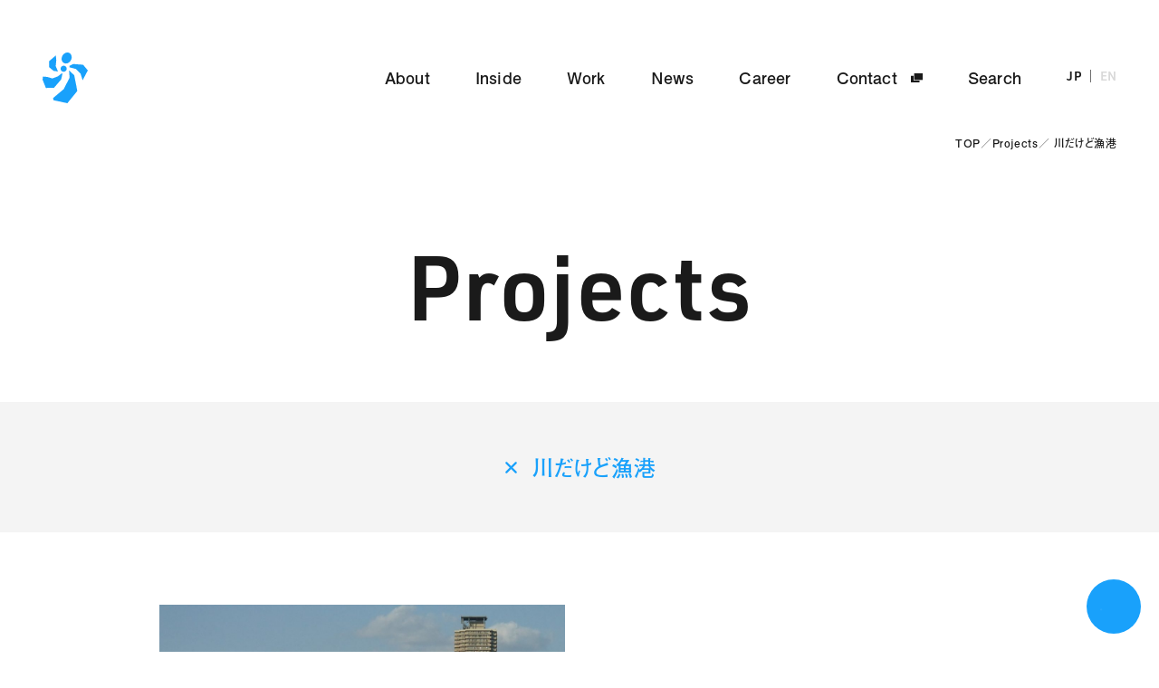

--- FILE ---
content_type: text/html; charset=UTF-8
request_url: https://hbplan.jp/tag/%E5%B7%9D%E3%81%A0%E3%81%91%E3%81%A9%E6%BC%81%E6%B8%AF/
body_size: 24569
content:
<!DOCTYPE html>
<html lang="ja">
<head>
  <title>川だけど漁港 | 有限会社ハートビートプラン</title>
  <meta name="description" content="ハートビートプラン（Heart Beat Plan）は、大阪を拠点とする都市デザイン事務所です。ワクワクする状況を生み出すことをミッションに掲げ、まちの血流を良くするように人・もの・ことの関係性を編み直します。">
  <meta charset="UTF-8">
  <meta name="viewport" content="width=device-width, initial-scale=1" />
  <meta name="format-detection" content="telephone=no"/>
  <script>(function(d) {var config = {kitId: 'xbt7kia',scriptTimeout: 3000,async: true},h=d.documentElement,t=setTimeout(function(){h.className=h.className.replace(/\bwf-loading\b/g,"")+" wf-inactive";},config.scriptTimeout),tk=d.createElement("script"),f=false,s=d.getElementsByTagName("script")[0],a;h.className+=" wf-loading";tk.src='https://use.typekit.net/'+config.kitId+'.js';tk.async=true;tk.onload=tk.onreadystatechange=function(){a=this.readyState;if(f||a&&a!="complete"&&a!="loaded")return;f=true;clearTimeout(t);try{Typekit.load(config)}catch(e){}};s.parentNode.insertBefore(tk,s)})(document);</script>
  <style>html{visibility: hidden}html.wf-active,html.loading-delay{visibility:visible}</style>
  <script>(setTimeout(function(){document.getElementsByTagName('html')[0].classList.add('loading-delay')},3000))</script>
  <meta name='robots' content='max-image-preview:large' />
  <script>
    var ajaxUrl = 'https://hbplan.jp/wp-admin/admin-ajax.php';
  </script>
  <style id='wp-img-auto-sizes-contain-inline-css' type='text/css'>
img:is([sizes=auto i],[sizes^="auto," i]){contain-intrinsic-size:3000px 1500px}
/*# sourceURL=wp-img-auto-sizes-contain-inline-css */
</style>
<style id='wp-block-library-inline-css' type='text/css'>
:root{--wp-block-synced-color:#7a00df;--wp-block-synced-color--rgb:122,0,223;--wp-bound-block-color:var(--wp-block-synced-color);--wp-editor-canvas-background:#ddd;--wp-admin-theme-color:#007cba;--wp-admin-theme-color--rgb:0,124,186;--wp-admin-theme-color-darker-10:#006ba1;--wp-admin-theme-color-darker-10--rgb:0,107,160.5;--wp-admin-theme-color-darker-20:#005a87;--wp-admin-theme-color-darker-20--rgb:0,90,135;--wp-admin-border-width-focus:2px}@media (min-resolution:192dpi){:root{--wp-admin-border-width-focus:1.5px}}.wp-element-button{cursor:pointer}:root .has-very-light-gray-background-color{background-color:#eee}:root .has-very-dark-gray-background-color{background-color:#313131}:root .has-very-light-gray-color{color:#eee}:root .has-very-dark-gray-color{color:#313131}:root .has-vivid-green-cyan-to-vivid-cyan-blue-gradient-background{background:linear-gradient(135deg,#00d084,#0693e3)}:root .has-purple-crush-gradient-background{background:linear-gradient(135deg,#34e2e4,#4721fb 50%,#ab1dfe)}:root .has-hazy-dawn-gradient-background{background:linear-gradient(135deg,#faaca8,#dad0ec)}:root .has-subdued-olive-gradient-background{background:linear-gradient(135deg,#fafae1,#67a671)}:root .has-atomic-cream-gradient-background{background:linear-gradient(135deg,#fdd79a,#004a59)}:root .has-nightshade-gradient-background{background:linear-gradient(135deg,#330968,#31cdcf)}:root .has-midnight-gradient-background{background:linear-gradient(135deg,#020381,#2874fc)}:root{--wp--preset--font-size--normal:16px;--wp--preset--font-size--huge:42px}.has-regular-font-size{font-size:1em}.has-larger-font-size{font-size:2.625em}.has-normal-font-size{font-size:var(--wp--preset--font-size--normal)}.has-huge-font-size{font-size:var(--wp--preset--font-size--huge)}.has-text-align-center{text-align:center}.has-text-align-left{text-align:left}.has-text-align-right{text-align:right}.has-fit-text{white-space:nowrap!important}#end-resizable-editor-section{display:none}.aligncenter{clear:both}.items-justified-left{justify-content:flex-start}.items-justified-center{justify-content:center}.items-justified-right{justify-content:flex-end}.items-justified-space-between{justify-content:space-between}.screen-reader-text{border:0;clip-path:inset(50%);height:1px;margin:-1px;overflow:hidden;padding:0;position:absolute;width:1px;word-wrap:normal!important}.screen-reader-text:focus{background-color:#ddd;clip-path:none;color:#444;display:block;font-size:1em;height:auto;left:5px;line-height:normal;padding:15px 23px 14px;text-decoration:none;top:5px;width:auto;z-index:100000}html :where(.has-border-color){border-style:solid}html :where([style*=border-top-color]){border-top-style:solid}html :where([style*=border-right-color]){border-right-style:solid}html :where([style*=border-bottom-color]){border-bottom-style:solid}html :where([style*=border-left-color]){border-left-style:solid}html :where([style*=border-width]){border-style:solid}html :where([style*=border-top-width]){border-top-style:solid}html :where([style*=border-right-width]){border-right-style:solid}html :where([style*=border-bottom-width]){border-bottom-style:solid}html :where([style*=border-left-width]){border-left-style:solid}html :where(img[class*=wp-image-]){height:auto;max-width:100%}:where(figure){margin:0 0 1em}html :where(.is-position-sticky){--wp-admin--admin-bar--position-offset:var(--wp-admin--admin-bar--height,0px)}@media screen and (max-width:600px){html :where(.is-position-sticky){--wp-admin--admin-bar--position-offset:0px}}

/*# sourceURL=wp-block-library-inline-css */
</style><style id='global-styles-inline-css' type='text/css'>
:root{--wp--preset--aspect-ratio--square: 1;--wp--preset--aspect-ratio--4-3: 4/3;--wp--preset--aspect-ratio--3-4: 3/4;--wp--preset--aspect-ratio--3-2: 3/2;--wp--preset--aspect-ratio--2-3: 2/3;--wp--preset--aspect-ratio--16-9: 16/9;--wp--preset--aspect-ratio--9-16: 9/16;--wp--preset--color--black: #000000;--wp--preset--color--cyan-bluish-gray: #abb8c3;--wp--preset--color--white: #ffffff;--wp--preset--color--pale-pink: #f78da7;--wp--preset--color--vivid-red: #cf2e2e;--wp--preset--color--luminous-vivid-orange: #ff6900;--wp--preset--color--luminous-vivid-amber: #fcb900;--wp--preset--color--light-green-cyan: #7bdcb5;--wp--preset--color--vivid-green-cyan: #00d084;--wp--preset--color--pale-cyan-blue: #8ed1fc;--wp--preset--color--vivid-cyan-blue: #0693e3;--wp--preset--color--vivid-purple: #9b51e0;--wp--preset--gradient--vivid-cyan-blue-to-vivid-purple: linear-gradient(135deg,rgb(6,147,227) 0%,rgb(155,81,224) 100%);--wp--preset--gradient--light-green-cyan-to-vivid-green-cyan: linear-gradient(135deg,rgb(122,220,180) 0%,rgb(0,208,130) 100%);--wp--preset--gradient--luminous-vivid-amber-to-luminous-vivid-orange: linear-gradient(135deg,rgb(252,185,0) 0%,rgb(255,105,0) 100%);--wp--preset--gradient--luminous-vivid-orange-to-vivid-red: linear-gradient(135deg,rgb(255,105,0) 0%,rgb(207,46,46) 100%);--wp--preset--gradient--very-light-gray-to-cyan-bluish-gray: linear-gradient(135deg,rgb(238,238,238) 0%,rgb(169,184,195) 100%);--wp--preset--gradient--cool-to-warm-spectrum: linear-gradient(135deg,rgb(74,234,220) 0%,rgb(151,120,209) 20%,rgb(207,42,186) 40%,rgb(238,44,130) 60%,rgb(251,105,98) 80%,rgb(254,248,76) 100%);--wp--preset--gradient--blush-light-purple: linear-gradient(135deg,rgb(255,206,236) 0%,rgb(152,150,240) 100%);--wp--preset--gradient--blush-bordeaux: linear-gradient(135deg,rgb(254,205,165) 0%,rgb(254,45,45) 50%,rgb(107,0,62) 100%);--wp--preset--gradient--luminous-dusk: linear-gradient(135deg,rgb(255,203,112) 0%,rgb(199,81,192) 50%,rgb(65,88,208) 100%);--wp--preset--gradient--pale-ocean: linear-gradient(135deg,rgb(255,245,203) 0%,rgb(182,227,212) 50%,rgb(51,167,181) 100%);--wp--preset--gradient--electric-grass: linear-gradient(135deg,rgb(202,248,128) 0%,rgb(113,206,126) 100%);--wp--preset--gradient--midnight: linear-gradient(135deg,rgb(2,3,129) 0%,rgb(40,116,252) 100%);--wp--preset--font-size--small: 13px;--wp--preset--font-size--medium: 20px;--wp--preset--font-size--large: 36px;--wp--preset--font-size--x-large: 42px;--wp--preset--spacing--20: 0.44rem;--wp--preset--spacing--30: 0.67rem;--wp--preset--spacing--40: 1rem;--wp--preset--spacing--50: 1.5rem;--wp--preset--spacing--60: 2.25rem;--wp--preset--spacing--70: 3.38rem;--wp--preset--spacing--80: 5.06rem;--wp--preset--shadow--natural: 6px 6px 9px rgba(0, 0, 0, 0.2);--wp--preset--shadow--deep: 12px 12px 50px rgba(0, 0, 0, 0.4);--wp--preset--shadow--sharp: 6px 6px 0px rgba(0, 0, 0, 0.2);--wp--preset--shadow--outlined: 6px 6px 0px -3px rgb(255, 255, 255), 6px 6px rgb(0, 0, 0);--wp--preset--shadow--crisp: 6px 6px 0px rgb(0, 0, 0);}:where(.is-layout-flex){gap: 0.5em;}:where(.is-layout-grid){gap: 0.5em;}body .is-layout-flex{display: flex;}.is-layout-flex{flex-wrap: wrap;align-items: center;}.is-layout-flex > :is(*, div){margin: 0;}body .is-layout-grid{display: grid;}.is-layout-grid > :is(*, div){margin: 0;}:where(.wp-block-columns.is-layout-flex){gap: 2em;}:where(.wp-block-columns.is-layout-grid){gap: 2em;}:where(.wp-block-post-template.is-layout-flex){gap: 1.25em;}:where(.wp-block-post-template.is-layout-grid){gap: 1.25em;}.has-black-color{color: var(--wp--preset--color--black) !important;}.has-cyan-bluish-gray-color{color: var(--wp--preset--color--cyan-bluish-gray) !important;}.has-white-color{color: var(--wp--preset--color--white) !important;}.has-pale-pink-color{color: var(--wp--preset--color--pale-pink) !important;}.has-vivid-red-color{color: var(--wp--preset--color--vivid-red) !important;}.has-luminous-vivid-orange-color{color: var(--wp--preset--color--luminous-vivid-orange) !important;}.has-luminous-vivid-amber-color{color: var(--wp--preset--color--luminous-vivid-amber) !important;}.has-light-green-cyan-color{color: var(--wp--preset--color--light-green-cyan) !important;}.has-vivid-green-cyan-color{color: var(--wp--preset--color--vivid-green-cyan) !important;}.has-pale-cyan-blue-color{color: var(--wp--preset--color--pale-cyan-blue) !important;}.has-vivid-cyan-blue-color{color: var(--wp--preset--color--vivid-cyan-blue) !important;}.has-vivid-purple-color{color: var(--wp--preset--color--vivid-purple) !important;}.has-black-background-color{background-color: var(--wp--preset--color--black) !important;}.has-cyan-bluish-gray-background-color{background-color: var(--wp--preset--color--cyan-bluish-gray) !important;}.has-white-background-color{background-color: var(--wp--preset--color--white) !important;}.has-pale-pink-background-color{background-color: var(--wp--preset--color--pale-pink) !important;}.has-vivid-red-background-color{background-color: var(--wp--preset--color--vivid-red) !important;}.has-luminous-vivid-orange-background-color{background-color: var(--wp--preset--color--luminous-vivid-orange) !important;}.has-luminous-vivid-amber-background-color{background-color: var(--wp--preset--color--luminous-vivid-amber) !important;}.has-light-green-cyan-background-color{background-color: var(--wp--preset--color--light-green-cyan) !important;}.has-vivid-green-cyan-background-color{background-color: var(--wp--preset--color--vivid-green-cyan) !important;}.has-pale-cyan-blue-background-color{background-color: var(--wp--preset--color--pale-cyan-blue) !important;}.has-vivid-cyan-blue-background-color{background-color: var(--wp--preset--color--vivid-cyan-blue) !important;}.has-vivid-purple-background-color{background-color: var(--wp--preset--color--vivid-purple) !important;}.has-black-border-color{border-color: var(--wp--preset--color--black) !important;}.has-cyan-bluish-gray-border-color{border-color: var(--wp--preset--color--cyan-bluish-gray) !important;}.has-white-border-color{border-color: var(--wp--preset--color--white) !important;}.has-pale-pink-border-color{border-color: var(--wp--preset--color--pale-pink) !important;}.has-vivid-red-border-color{border-color: var(--wp--preset--color--vivid-red) !important;}.has-luminous-vivid-orange-border-color{border-color: var(--wp--preset--color--luminous-vivid-orange) !important;}.has-luminous-vivid-amber-border-color{border-color: var(--wp--preset--color--luminous-vivid-amber) !important;}.has-light-green-cyan-border-color{border-color: var(--wp--preset--color--light-green-cyan) !important;}.has-vivid-green-cyan-border-color{border-color: var(--wp--preset--color--vivid-green-cyan) !important;}.has-pale-cyan-blue-border-color{border-color: var(--wp--preset--color--pale-cyan-blue) !important;}.has-vivid-cyan-blue-border-color{border-color: var(--wp--preset--color--vivid-cyan-blue) !important;}.has-vivid-purple-border-color{border-color: var(--wp--preset--color--vivid-purple) !important;}.has-vivid-cyan-blue-to-vivid-purple-gradient-background{background: var(--wp--preset--gradient--vivid-cyan-blue-to-vivid-purple) !important;}.has-light-green-cyan-to-vivid-green-cyan-gradient-background{background: var(--wp--preset--gradient--light-green-cyan-to-vivid-green-cyan) !important;}.has-luminous-vivid-amber-to-luminous-vivid-orange-gradient-background{background: var(--wp--preset--gradient--luminous-vivid-amber-to-luminous-vivid-orange) !important;}.has-luminous-vivid-orange-to-vivid-red-gradient-background{background: var(--wp--preset--gradient--luminous-vivid-orange-to-vivid-red) !important;}.has-very-light-gray-to-cyan-bluish-gray-gradient-background{background: var(--wp--preset--gradient--very-light-gray-to-cyan-bluish-gray) !important;}.has-cool-to-warm-spectrum-gradient-background{background: var(--wp--preset--gradient--cool-to-warm-spectrum) !important;}.has-blush-light-purple-gradient-background{background: var(--wp--preset--gradient--blush-light-purple) !important;}.has-blush-bordeaux-gradient-background{background: var(--wp--preset--gradient--blush-bordeaux) !important;}.has-luminous-dusk-gradient-background{background: var(--wp--preset--gradient--luminous-dusk) !important;}.has-pale-ocean-gradient-background{background: var(--wp--preset--gradient--pale-ocean) !important;}.has-electric-grass-gradient-background{background: var(--wp--preset--gradient--electric-grass) !important;}.has-midnight-gradient-background{background: var(--wp--preset--gradient--midnight) !important;}.has-small-font-size{font-size: var(--wp--preset--font-size--small) !important;}.has-medium-font-size{font-size: var(--wp--preset--font-size--medium) !important;}.has-large-font-size{font-size: var(--wp--preset--font-size--large) !important;}.has-x-large-font-size{font-size: var(--wp--preset--font-size--x-large) !important;}
/*# sourceURL=global-styles-inline-css */
</style>

<style id='classic-theme-styles-inline-css' type='text/css'>
/*! This file is auto-generated */
.wp-block-button__link{color:#fff;background-color:#32373c;border-radius:9999px;box-shadow:none;text-decoration:none;padding:calc(.667em + 2px) calc(1.333em + 2px);font-size:1.125em}.wp-block-file__button{background:#32373c;color:#fff;text-decoration:none}
/*# sourceURL=/wp-includes/css/classic-themes.min.css */
</style>
<link rel='stylesheet' id='style_jquery-ui-css' href='https://cdnjs.cloudflare.com/ajax/libs/jqueryui/1.12.1/themes/smoothness/jquery-ui.min.css?ver=6.9' type='text/css' media='all' />
<link rel='stylesheet' id='style_swiper-css' href='https://cdnjs.cloudflare.com/ajax/libs/Swiper/6.7.0/swiper-bundle.min.css?ver=6.9' type='text/css' media='all' />
<link rel='stylesheet' id='style-css' href='https://hbplan.jp/wp-content/themes/hbplan/style.css?ver=202105110706' type='text/css' media='all' />
<link rel='stylesheet' id='style_main-css' href='https://hbplan.jp/wp-content/themes/hbplan/assets/css/main.css?ver=202508200421' type='text/css' media='all' />
  <meta property="og:title" content="川だけど漁港 | 有限会社ハートビートプラン">
  <meta property="og:type" content="website"/>
  <meta property="og:url" content="https://hbplan.jp/projects/suitoosaka/">
  <meta property="og:image" content="https://hbplan.jp/wp-content/themes/hbplan/assets/images/ogp.jpg">
  <meta property="og:image:width" content="1200" />
  <meta property="og:image:height" content="600" />
  <meta property="og:description" content="ハートビートプラン（Heart Beat Plan）は、大阪を拠点とする都市デザイン事務所です。ワクワクする状況を生み出すことをミッションに掲げ、まちの血流を良くするように人・もの・ことの関係性を編み直します。">
  <meta property="og:site_name" content="有限会社ハートビートプラン | ワクワクを編み込む都市デザイン">
  <meta property="og:locale" content="ja_JP">
  <meta property="fb:app_id" content="">
  <meta property="fb:admins" content="">
  <meta name="twitter:card" content="summary_large_image">
  <meta name="twitter:site" content="">
    <script async src="https://www.googletagmanager.com/gtag/js?id=UA-17306763-1"></script>
  <script>window.dataLayer = window.dataLayer || [];function gtag(){dataLayer.push(arguments);}gtag('js',new Date());gtag('config','UA-17306763-1');</script>
  <link rel="shortcut icon" href="https://hbplan.jp/wp-content/themes/hbplan/assets/images/favicon.ico">
  </head>
<body data-barba="wrapper">
<div class="loading">
  <svg class="loading_heartbeat" version="1.1" xmlns="http://www.w3.org/2000/svg" xmlns:xlink="http://www.w3.org/1999/xlink" x="0px" y="0px" viewBox="0 0 29.2 17.4">
    <path d="M28.2,11.9h-8.2c-2,0-0.2-4.8-3-4.8c-3.2,0,0,9.3-3.3,9.3C9.9,16.4,13.9,1,10,1c-3,0-1,10.9-4,10.9H1"/>
  </svg>
</div>
<header class="header js-scroll js-fv">
  <div class="inner">
    <p class="header_logo">
      <a href="https://hbplan.jp/">
        <svg version="1.1" id="レイヤー_1" xmlns="http://www.w3.org/2000/svg" xmlns:xlink="http://www.w3.org/1999/xlink" x="0px"
             y="0px" viewBox="0 0 100 111.9" style="enable-background:new 0 0 100 111.9;" xml:space="preserve">
        <style type="text/css">
            .st0{fill:#19A1FB;}
        </style>
        <g id="グループ_256_00000137847846605879595440000016918468865403397559_" transform="translate(-60 -60)">
            <g id="グループ_229_00000042702151230165427360000011196468137825072782_" transform="translate(3.284 27.035)">
                <g id="グループ_222_00000071534938428365020720000010658632704565828506_" transform="translate(67.134 33.25)">
                    <path id="パス_103_00000119096057342809058250000002791419888297661568_" class="st0" d="M42.93,35.55
                        c0,3.73-3.02,6.75-6.75,6.75c-3.73,0-6.75-3.02-6.75-6.75c0-3.73,3.02-6.75,6.75-6.75c0,0,0,0,0.01,0
                        C39.9,28.8,42.92,31.82,42.93,35.55z"/>
                    <path id="パス_104_00000135675023877193391380000000988666827139478463_" class="st0" d="M52.02,17.18
                        c3.48-6.03,2.17-13.3-2.92-16.23s-12.03-0.43-15.52,5.6c-3.48,6.03-2.17,13.29,2.92,16.23S48.54,23.2,52.02,17.18z"/>
                    <path id="パス_105_00000065757861627255786280000017323597254718745990_" class="st0" d="M46.1,39.22"/>
                    <path id="パス_106_00000112596398533051224650000004705332760564643990_" class="st0" d="M48.04,39.22L59.55,49.9l6.8,34.73
                        l-21.97,26.99l-30.87-6.67l-0.52-4.81l23.28-19.5l13.08-25.38L48.04,39.22z"/>
                    <path id="パス_107_00000141444885013484619930000004318691125321938049_" class="st0" d="M33.75,46.2l-3.26,13.29L14.74,77.75
                        L-3.1,77.92l-7.31-18.26l0.86-6.86l9.37,0.81l11.5,3.32l11.92-4.44l7.6-5.98L33.75,46.2z"/>
                    <path id="パス_108_00000041294919859947716300000009313994688336260792_" class="st0" d="M48.81,29.2l8.48-4.07l21.89,1.63
                        l10.39,12.48L78.09,60.96l-4.65-14.93l-10.4-10.04l-13.95-3.53L48.81,29.2z"/>
                    <path id="パス_109_00000069380722202888795980000012661820685550058142_" class="st0" d="M23.61,41.54l-4.94-11.86l1.23-13.34
                        L18.92,6.2L4.09,18.81L3.85,31.89l10.13,8.4L23.61,41.54z"/>
                </g>
            </g>
        </g>
        </svg>
        <span class="header_company js-headerColor">
            <svg version="1.1" id="logo_x5F_txt" xmlns="http://www.w3.org/2000/svg" xmlns:xlink="http://www.w3.org/1999/xlink" x="0px"
	 y="0px" viewBox="0 0 200 36.34" style="enable-background:new 0 0 200 36.34;" xml:space="preserve">
            <style type="text/css">
                .st0{fill:#1A1A1A;}
            </style>
            <g>
                <g>
                    <path class="st0" d="M0.61,0h3.64v8.3h6.72V0h3.64v19.82h-3.64v-8.55H4.25v8.55H0.61V0z"/>
                    <path class="st0" d="M22.38,13.99c0,2.25,1.06,3.44,3.08,3.44c1.36,0,2.19-0.42,2.94-1.47l2.53,1.47
                        c-1.19,1.92-2.86,2.69-5.86,2.69c-4.3,0-6.16-2.05-6.16-6.83v-1c0-4.97,1.78-7.02,6.11-7.02s6.11,2.05,6.11,7.02v1.25h-8.75V13.99
                        z M27.87,11.16v-0.31c0-1.94-0.97-3-2.78-3c-1.75,0-2.75,1.08-2.75,3v0.31H27.87z"/>
                    <path class="st0" d="M42.55,10.58c0-1.78-0.75-2.55-2.42-2.55c-1.17,0-2.14,0.47-2.89,1.42l-2.39-1.69
                        c1.28-1.67,3.11-2.47,5.61-2.47c2.5,0,4.25,0.83,5,2.39c0.39,0.81,0.53,1.75,0.53,3.53v8.64H43.3l-0.22-0.83
                        c-0.92,0.83-1.94,1.14-3.89,1.14c-3.53,0-4.86-1.22-4.86-4.41c0-3.42,1.3-4.5,5.33-4.5h2.89V10.58z M40.08,13.55
                        c-1.78,0-2.47,0.58-2.47,2.03s0.61,1.92,2.47,1.92c1.11,0,1.8-0.25,2.17-0.78c0.25-0.33,0.31-0.69,0.31-1.67v-1.5H40.08z"/>
                    <path class="st0" d="M50.29,5.58h2.64l0.42,1.03c0.89-0.97,1.69-1.33,2.94-1.33c1.03,0,1.89,0.25,3.05,0.89L57.84,9
                        c-0.72-0.56-1.25-0.75-1.89-0.75c-1.58,0-2.22,1.36-2.22,4.69v6.89h-3.44V5.58z"/>
                    <path class="st0" d="M61.68,8.3V5.58h1.61l0.19-4.16h3.25v4.16h2.83V8.3h-2.83v5.91c0,2.17,0.56,2.83,2.44,2.8h0.39v2.8h-0.5
                        c-4.78,0-5.78-1.03-5.78-5.94V8.3H61.68z"/>
                    <path class="st0" d="M79.84,0h7.64c2.3,0,3.5,0.33,4.5,1.22s1.58,2.36,1.58,4.08c0,1.94-0.58,3.22-1.89,4.16
                        c0.08,0.06,0.17,0.14,0.28,0.19c0.75,0.58,1,0.86,1.28,1.39c0.47,0.89,0.69,2,0.69,3.28c0,2-0.61,3.53-1.8,4.44
                        c-1,0.78-2.11,1.05-4.25,1.05h-8.02V0z M87.22,8.25c1.89,0,2.72-0.81,2.72-2.67c0-1.86-0.83-2.67-2.72-2.67h-3.78v5.33H87.22z
                         M87.61,16.91c1.89,0,2.69-0.86,2.69-2.86c0-2-0.83-2.89-2.69-2.89h-4.16v5.75H87.61z"/>
                    <path class="st0" d="M100.96,13.99c0,2.25,1.06,3.44,3.08,3.44c1.36,0,2.19-0.42,2.94-1.47l2.53,1.47
                        c-1.19,1.92-2.86,2.69-5.86,2.69c-4.3,0-6.16-2.05-6.16-6.83v-1c0-4.97,1.78-7.02,6.11-7.02c4.33,0,6.11,2.05,6.11,7.02v1.25
                        h-8.75V13.99z M106.46,11.16v-0.31c0-1.94-0.97-3-2.78-3c-1.75,0-2.75,1.08-2.75,3v0.31H106.46z"/>
                    <path class="st0" d="M121.13,10.58c0-1.78-0.75-2.55-2.42-2.55c-1.17,0-2.14,0.47-2.89,1.42l-2.39-1.69
                        c1.28-1.67,3.11-2.47,5.61-2.47s4.25,0.83,5,2.39c0.39,0.81,0.53,1.75,0.53,3.53v8.64h-2.69l-0.22-0.83
                        c-0.92,0.83-1.94,1.14-3.89,1.14c-3.53,0-4.86-1.22-4.86-4.41c0-3.42,1.31-4.5,5.33-4.5h2.89V10.58z M118.66,13.55
                        c-1.78,0-2.47,0.58-2.47,2.03s0.61,1.92,2.47,1.92c1.11,0,1.8-0.25,2.17-0.78c0.25-0.33,0.31-0.69,0.31-1.67v-1.5H118.66z"/>
                    <path class="st0" d="M127.89,8.3V5.58h1.61l0.19-4.16h3.25v4.16h2.83V8.3h-2.83v5.91c0,2.17,0.56,2.83,2.44,2.8h0.39v2.8h-0.5
                        c-4.78,0-5.78-1.03-5.78-5.94V8.3H127.89z"/>
                    <path class="st0" d="M149.69,19.82h-3.64V0h6.66c2.75,0,4.22,0.44,5.33,1.58c1.03,1.11,1.47,2.53,1.47,4.72
                        c0,2.39-0.53,3.91-1.75,5c-1.08,0.97-2.53,1.36-5.05,1.36h-3.03V19.82z M152.72,9.72c2.28,0,3.19-1,3.19-3.42
                        c0-2.42-0.92-3.39-3.19-3.39h-3.08v6.8H152.72z"/>
                    <path class="st0" d="M166.61,0v14.22c-0.03,2.17,0.56,2.83,2.44,2.8h0.53v2.8h-0.67c-4.66,0-5.75-1.11-5.75-5.94V0H166.61z"/>
                    <path class="st0" d="M180.43,10.58c0-1.78-0.75-2.55-2.42-2.55c-1.17,0-2.14,0.47-2.89,1.42l-2.39-1.69
                        c1.28-1.67,3.11-2.47,5.61-2.47c2.5,0,4.25,0.83,5,2.39c0.39,0.81,0.53,1.75,0.53,3.53v8.64h-2.69l-0.22-0.83
                        c-0.92,0.83-1.94,1.14-3.89,1.14c-3.53,0-4.86-1.22-4.86-4.41c0-3.42,1.3-4.5,5.33-4.5h2.89V10.58z M177.96,13.55
                        c-1.78,0-2.47,0.58-2.47,2.03s0.61,1.92,2.47,1.92c1.11,0,1.8-0.25,2.17-0.78c0.25-0.33,0.31-0.69,0.31-1.67v-1.5H177.96z"/>
                    <path class="st0" d="M188.17,5.58h2.58l0.31,1.25c0.92-1.11,1.97-1.55,3.8-1.55c2.44,0,4.05,0.94,4.72,2.75
                        c0.31,0.81,0.42,1.89,0.42,3.64v8.16h-3.44v-7.77c0-2.75-0.67-3.83-2.39-3.83c-1.86,0-2.55,1.14-2.55,4.25v7.36h-3.44V5.58z"/>
                </g>
                <g>
                    <path class="st0" d="M0,31.46c0.57-0.36,1.8-1.11,2.98-3.17H0.08v-1.07H3.5c0.14-0.31,0.25-0.61,0.4-1.19l1.25,0.05
                        c-0.1,0.34-0.22,0.7-0.4,1.14h5.5v1.07H4.27c-0.25,0.48-0.41,0.74-0.54,0.93h5.41v6.08c0,0.5-0.27,0.93-0.83,0.93H6.44l-0.23-1.05
                        h1.6c0.23,0,0.23-0.16,0.23-0.29v-0.95H3.24v2.34h-1.1v-5.04c-0.64,0.64-1.04,0.93-1.42,1.21L0,31.46z M3.24,30.26v0.92h4.79
                        v-0.92H3.24z M3.24,32.11v0.93h4.79v-0.93H3.24z"/>
                    <path class="st0" d="M11.52,26.37h3.58v0.96c-0.21,0.64-0.43,1.28-1.02,2.57c0.83,0.82,1.12,1.99,1.12,2.63
                        c0,1.22-0.85,1.57-1.59,1.57h-0.68l-0.16-1.09h0.66c0.39,0,0.66-0.1,0.66-0.55c0-1.3-0.61-1.9-1.16-2.39
                        c0.38-0.81,0.78-2.02,0.96-2.69h-1.27v8.91h-1.11V26.37z M14.56,35.14c0.31-0.02,0.44-0.04,1.11-0.16v-8.61h5.41v5.02h-2.41
                        c0.12,0.36,0.24,0.75,0.55,1.35c0.58-0.38,1.13-0.8,1.6-1.3l0.7,0.85c-0.56,0.54-0.94,0.81-1.76,1.3
                        c0.29,0.39,0.67,0.88,1.74,1.76l-0.7,0.93c-1.65-1.21-2.77-2.98-3.14-4.9h-0.91v3.37c0.15-0.03,1.74-0.39,1.78-0.4l0.05,1.01
                        c-0.85,0.25-3.13,0.74-3.85,0.85L14.56,35.14z M16.75,27.35v1.07h3.23v-1.07H16.75z M16.75,29.31v1.1h3.23v-1.1H16.75z"/>
                    <path class="st0" d="M24.82,29.48C24,30,23.5,30.22,23.04,30.41l-0.64-1.04c1.74-0.61,3.76-1.94,4.68-3.33h1.24
                        c0.79,1.23,2.53,2.46,4.67,3.29l-0.69,1.08c-0.45-0.23-1.08-0.54-1.74-0.96v0.62h-5.74V29.48z M31.27,36.34
                        c-0.13-0.24-0.19-0.36-0.44-0.72c-1.48,0.15-3.9,0.32-7.68,0.4l-0.16-1.12c0.23,0,1.21,0,1.55-0.01c0.28-0.53,0.82-1.71,1.05-2.52
                        H22.8v-1.05h9.74v1.05h-5.63c-0.37,0.88-0.79,1.8-1.16,2.49c2.02-0.04,2.25-0.05,4.41-0.16c-0.53-0.7-0.8-1.07-1.28-1.55
                        l0.92-0.56c0.34,0.32,1.57,1.55,2.51,3.12L31.27,36.34z M29.96,29.04c-1.17-0.82-1.99-1.76-2.25-2.05
                        c-0.43,0.52-1.02,1.18-2.23,2.05H29.96z"/>
                    <path class="st0" d="M36.66,36.26h-1.11v-4.17c-0.65,0.61-0.97,0.8-1.31,1.01l-0.48-1.1c1.38-0.81,2.44-1.98,2.94-3.16h-2.79
                        v-1.06h1.63v-1.69h1.11v1.69h1.27v1.06c-0.18,0.41-0.43,0.95-1.09,1.83c0.55,0.63,0.81,0.81,1.51,1.33l-0.52,1.03
                        c-0.51-0.41-0.8-0.7-1.17-1.14V36.26z M40.35,26.08h1.14v3.06h2.31v1.16h-2.31v4.45h2.56v1.16h-6.42v-1.16h2.73V30.3h-2.26v-1.16
                        h2.26V26.08z"/>
                    <path class="st0" d="M45.26,34.79c1.73-2.21,2.28-5.04,2.46-7.83l1.22,0.17c-0.25,3.72-1.11,6.48-2.64,8.49L45.26,34.79z
                         M52.74,26.94c0.3,4.63,1.58,6.63,2.48,7.82l-1.07,0.83c-1.75-2.28-2.53-5.81-2.67-8.51L52.74,26.94z"/>
                    <path class="st0" d="M65.45,30.45v1.31h-9.6v-1.31H65.45z"/>
                    <path class="st0" d="M69.73,26.46v2.77c2.63,0.75,4.68,1.93,5.41,2.35l-0.58,1.24c-1.21-0.72-3.34-1.92-4.82-2.3v5.49h-1.3v-9.55
                        H69.73z"/>
                    <path class="st0" d="M78.38,26.98v3.2c2.1-0.41,3.64-1.08,5.06-1.85l0.69,1.12c-2.28,1.14-4.23,1.61-5.75,1.94v2.34
                        c0,0.5,0.21,0.61,0.88,0.61h3.61c1.15,0,1.77-0.11,2.12-0.17l0.04,1.3c-0.44,0.04-0.93,0.1-2.28,0.1h-3.69
                        c-1.46,0-1.95-0.45-1.95-1.47v-7.11H78.38z M83.99,28.35c-0.29-0.8-0.42-1.08-0.77-1.74l0.81-0.3c0.32,0.57,0.57,1.09,0.79,1.71
                        L83.99,28.35z M85.44,28.07c-0.34-0.92-0.52-1.28-0.76-1.72l0.8-0.3c0.28,0.49,0.56,1.06,0.76,1.64L85.44,28.07z"/>
                    <path class="st0" d="M95.89,30.45v1.31h-9.6v-1.31H95.89z"/>
                    <path class="st0" d="M100.17,26.46v2.77c2.63,0.75,4.68,1.93,5.41,2.35l-0.58,1.24c-1.21-0.72-3.34-1.92-4.82-2.3v5.49h-1.3v-9.55
                        H100.17z"/>
                    <path class="st0" d="M106.88,34.54c4.2-0.68,5.66-2.49,6.11-6.07h-7.01v-1.16h7.24c-0.01-0.05-0.03-0.12-0.03-0.23
                        c0-0.62,0.51-1.13,1.12-1.13c0.63,0,1.12,0.51,1.12,1.13c0,0.58-0.44,1.11-1.12,1.12c-0.13,1.3-0.55,3.01-1.19,4.08
                        c-1.18,1.98-3.38,2.97-5.65,3.44L106.88,34.54z M113.79,27.09c0,0.29,0.24,0.52,0.52,0.52c0.29,0,0.52-0.23,0.52-0.52
                        c0-0.29-0.23-0.52-0.52-0.52C114.03,26.57,113.79,26.8,113.79,27.09z"/>
                    <path class="st0" d="M125.21,29.47c-0.26,2.25-0.68,5.78-7.05,6.39l-0.34-1.12c0.62-0.02,2.42-0.1,4.05-1.09
                        c1.44-0.89,1.76-2.28,1.91-3.02h-7.32v-1.16H125.21z M124.65,26.91v1.15h-7.41v-1.15H124.65z"/>
                    <path class="st0" d="M130.13,29.79c-0.81-0.59-2.15-1.25-3.27-1.59l0.58-1.06c0.95,0.27,1.89,0.58,3.35,1.48L130.13,29.79z
                         M126.97,34.26c4.05-0.29,6.39-1.85,7.9-6.45l1.22,0.55c-1.59,4.62-3.93,6.66-8.72,7.26L126.97,34.26z"/>
                </g>
            </g>
            </svg>
        </span>
        <!--<span class="header_company js-headerColor">
          Heart Beat Plan
          <span class="js-header js-headerColor2">有限会社ハートビートプラン</span>
        </span>-->
      </a>
    </p>
    <button class="header_btn">
      <span>
        <span class="header_btn_icon">
          <span class="js-headerBg"></span><span class="js-headerBg"></span><span class="js-headerBg"></span>
        </span>
      </span>
    </button>
    <nav class="nav">
      <ul class="nav_list">
        <li class="nav_item">
          <button class="js-headerColor js-navBtn js-navBtn-about a-btn1">About</button>
        </li>
        <li class="nav_item">
          <button class="js-headerColor js-navBtn js-navBtn-inside a-btn1">Inside</button>
        </li>
        <li class="nav_item">
          <button class="js-headerColor js-navBtn js-navBtn-work a-btn1">Work</button>
        </li>
        <li class="nav_item">
          <a class="js-headerColor js-navBtn a-btn1" href="https://hbplan.jp/news/">News</a>
        </li>
        <li class="nav_item">
          <a class="js-headerColor js-navBtn a-btn1" href="https://hbplan.jp/career/">Career</a>
        </li>
        <li class="nav_item">
          <a class="js-headerColor js-navBtn a-btn1" href="m&#97;i&#108;t&#111;:&#105;n&#102;o&#64;h&#98;&#112;l&#97;&#110;&#46;&#106;p">
            Contact
            <svg style="width:13px" version="1.1" xmlns="http://www.w3.org/2000/svg" xmlns:xlink="http://www.w3.org/1999/xlink" x="0px" y="0px" viewBox="0 0 18 15">
              <rect class="js-headerFill" x="5" width="13" height="11"/>
              <polygon class="js-headerFill" points="4,12 4,4 0,4 0,15 13,15 13,12 "/>
            </svg>
          </a>
        </li>
        <li class="nav_item">
          <button class="js-headerColor js-navBtn js-navBtn-search a-btn1">Search</button>
        </li>
        <li class="nav_item">
          <div class="nav_item_lang">
            <ul class="nav_item_lang_list">
              <li class="nav_item_lang_item">
                JP
              </li>
              <li class="nav_item_lang_item">
                <a href="https://hbplan.jp/en/">EN</a>
              </li>
            </ul>
          </div>
        </li>
      </ul>
      <ul class="nav_subList js-navList js-navList-about">
        <li class="nav_subItem">
          <a class="a-btn2" href="https://hbplan.jp/outline/">
            Outline
            <svg version="1.1" xmlns="http://www.w3.org/2000/svg" xmlns:xlink="http://www.w3.org/1999/xlink" x="0px" y="0px" viewBox="0 0 21 9.4">
              <path d="M16,0.7l4,4l-4,4"/>
              <line x1="0" y1="4.7" x2="20" y2="4.7"/>
            </svg>
          </a>
        </li>
        <li class="nav_subItem">
          <a class="a-btn2" href="https://hbplan.jp/people/">
            People
            <svg version="1.1" xmlns="http://www.w3.org/2000/svg" xmlns:xlink="http://www.w3.org/1999/xlink" x="0px" y="0px" viewBox="0 0 21 9.4">
              <path d="M16,0.7l4,4l-4,4"/>
              <line x1="0" y1="4.7" x2="20" y2="4.7"/>
            </svg>
          </a>
        </li>
      </ul>
      <ul class="nav_subList js-navList js-navList-inside">
        <li class="nav_subItem">
          <a class="a-btn2" href="https://hbplan.jp/methods/">
            Methods
            <svg version="1.1" xmlns="http://www.w3.org/2000/svg" xmlns:xlink="http://www.w3.org/1999/xlink" x="0px" y="0px" viewBox="0 0 21 9.4">
              <path d="M16,0.7l4,4l-4,4"/>
              <line x1="0" y1="4.7" x2="20" y2="4.7"/>
            </svg>
          </a>
        </li>
        <li class="nav_subItem">
          <a class="a-btn2" href="https://hbplan.jp/stories/">
            Stories
            <svg version="1.1" xmlns="http://www.w3.org/2000/svg" xmlns:xlink="http://www.w3.org/1999/xlink" x="0px" y="0px" viewBox="0 0 21 9.4">
              <path d="M16,0.7l4,4l-4,4"/>
              <line x1="0" y1="4.7" x2="20" y2="4.7"/>
            </svg>
          </a>
        </li>
        <li class="nav_subItem nav_subItem-external">
          <a href="https://note.com/hbplan/" target="_blank">
            Note
            <svg version="1.1" xmlns="http://www.w3.org/2000/svg" xmlns:xlink="http://www.w3.org/1999/xlink" x="0px" y="0px" viewBox="0 0 18 15">
              <rect x="5" width="13" height="11"/>
              <polygon points="4,12 4,4 0,4 0,15 13,15 13,12 "/>
            </svg>
          </a>
        </li>
      </ul>
      <ul class="nav_subList js-navList js-navList-work">
        <li class="nav_subItem">
          <a class="a-btn2" href="https://hbplan.jp/projects/">
            Projects
            <svg version="1.1" xmlns="http://www.w3.org/2000/svg" xmlns:xlink="http://www.w3.org/1999/xlink" x="0px" y="0px" viewBox="0 0 21 9.4">
              <path d="M16,0.7l4,4l-4,4"/>
              <line x1="0" y1="4.7" x2="20" y2="4.7"/>
            </svg>
          </a>
        </li>
        <li class="nav_subItem">
          <a class="a-btn2" href="https://hbplan.jp/events/">
            Events
            <svg version="1.1" xmlns="http://www.w3.org/2000/svg" xmlns:xlink="http://www.w3.org/1999/xlink" x="0px" y="0px" viewBox="0 0 21 9.4">
              <path d="M16,0.7l4,4l-4,4"/>
              <line x1="0" y1="4.7" x2="20" y2="4.7"/>
            </svg>
          </a>
        </li>
        <li class="nav_subItem">
          <a class="a-btn2" href="https://hbplan.jp/lectures/">
            Lectures
            <svg version="1.1" xmlns="http://www.w3.org/2000/svg" xmlns:xlink="http://www.w3.org/1999/xlink" x="0px" y="0px" viewBox="0 0 21 9.4">
              <path d="M16,0.7l4,4l-4,4"/>
              <line x1="0" y1="4.7" x2="20" y2="4.7"/>
            </svg>
          </a>
        </li>
        <li class="nav_subItem">
          <a class="a-btn2" href="https://hbplan.jp/publications/">
            Publications
            <svg version="1.1" xmlns="http://www.w3.org/2000/svg" xmlns:xlink="http://www.w3.org/1999/xlink" x="0px" y="0px" viewBox="0 0 21 9.4">
              <path d="M16,0.7l4,4l-4,4"/>
              <line x1="0" y1="4.7" x2="20" y2="4.7"/>
            </svg>
          </a>
        </li>
      </ul>
      <div class="nav_subList js-navList js-navList-search">
        <form class="nav_subList_search" method="get" action="https://hbplan.jp/">
          <label class="nav_subList_search_label">
            <input type="text" name="s" value="" placeholder="">
          </label>
          <button class="nav_subList_search_btn" type="submit">
            <svg version="1.1" xmlns="http://www.w3.org/2000/svg" xmlns:xlink="http://www.w3.org/1999/xlink" x="0px" y="0px" viewBox="0 0 15.4 15.4">
              <path d="M15.4,14l-4.4-4.4c0.7-1,1.1-2.3,1.1-3.5c0-1.6-0.6-3.2-1.8-4.3C9.3,0.6,7.7,0,6.1,0C4.5,0,2.9,0.6,1.8,1.8S0,4.5,0,6.1s0.6,3.2,1.8,4.3s2.7,1.8,4.3,1.8c1.3,0,2.5-0.4,3.5-1.1l4.4,4.4L15.4,14z M3.2,9c-1.6-1.6-1.6-4.2,0-5.8C4,2.4,5,2,6.1,2S8.2,2.4,9,3.2c1.6,1.6,1.6,4.2,0,5.8c-0.8,0.8-1.8,1.2-2.9,1.2S4,9.8,3.2,9z"/>
            </svg>
          </button>
        </form>
      </div>
    </nav>
    <div class="lang">
      <ul class="lang_list">
        <li class="lang_item">
          <a href="https://hbplan.jp/">JP</a>
        </li>
        <li class="lang_item">
          EN
        </li>
      </ul>
    </div>
  </div>
</header>
<div class="menu">
  <div class="inner">
    <form class="menu_search" method="get" action="https://hbplan.jp/">
      <label class="menu_search_label">
        <input type="text" name="s" value="" placeholder="">
      </label>
      <button class="menu_search_btn" type="submit">
        Search
        <svg version="1.1" xmlns="http://www.w3.org/2000/svg" xmlns:xlink="http://www.w3.org/1999/xlink" x="0px" y="0px" viewBox="0 0 15.4 15.4">
          <path d="M15.4,14l-4.4-4.4c0.7-1,1.1-2.3,1.1-3.5c0-1.6-0.6-3.2-1.8-4.3C9.3,0.6,7.7,0,6.1,0C4.5,0,2.9,0.6,1.8,1.8S0,4.5,0,6.1s0.6,3.2,1.8,4.3s2.7,1.8,4.3,1.8c1.3,0,2.5-0.4,3.5-1.1l4.4,4.4L15.4,14z M3.2,9c-1.6-1.6-1.6-4.2,0-5.8C4,2.4,5,2,6.1,2S8.2,2.4,9,3.2c1.6,1.6,1.6,4.2,0,5.8c-0.8,0.8-1.8,1.2-2.9,1.2S4,9.8,3.2,9z"/>
        </svg>
      </button>
    </form>
    <div class="menu_top">
      <div class="menu_nav">
        <ul class="menu_nav_list">
          <li class="menu_nav_item">
            <p class="menu_nav_heading">About</p>
            <div>
              <p class="menu_nav_child">
                <a class="a-btn2" href="https://hbplan.jp/outline/">
                  Outline
                  <svg version="1.1" xmlns="http://www.w3.org/2000/svg" xmlns:xlink="http://www.w3.org/1999/xlink" x="0px" y="0px" viewBox="0 0 21 9.4">
                    <path d="M16,0.7l4,4l-4,4"/>
                    <line x1="0" y1="4.7" x2="20" y2="4.7"/>
                  </svg>
                </a>
              </p>
              <p class="menu_nav_child">
                <a class="a-btn2" href="https://hbplan.jp/people/">
                  People
                  <svg version="1.1" xmlns="http://www.w3.org/2000/svg" xmlns:xlink="http://www.w3.org/1999/xlink" x="0px" y="0px" viewBox="0 0 21 9.4">
                    <path d="M16,0.7l4,4l-4,4"/>
                    <line x1="0" y1="4.7" x2="20" y2="4.7"/>
                  </svg>
                </a>
              </p>
            </div>
          </li>
          <li class="menu_nav_item">
            <p class="menu_nav_heading">Inside</p>
            <div>
              <p class="menu_nav_child">
                <a class="a-btn2" href="https://hbplan.jp/methods/">
                  Methods
                  <svg version="1.1" xmlns="http://www.w3.org/2000/svg" xmlns:xlink="http://www.w3.org/1999/xlink" x="0px" y="0px" viewBox="0 0 21 9.4">
                    <path d="M16,0.7l4,4l-4,4"/>
                    <line x1="0" y1="4.7" x2="20" y2="4.7"/>
                  </svg>
                </a>
              </p>
              <p class="menu_nav_child">
                <a class="a-btn2" href="https://hbplan.jp/stories/">
                  Stories
                  <svg version="1.1" xmlns="http://www.w3.org/2000/svg" xmlns:xlink="http://www.w3.org/1999/xlink" x="0px" y="0px" viewBox="0 0 21 9.4">
                    <path d="M16,0.7l4,4l-4,4"/>
                    <line x1="0" y1="4.7" x2="20" y2="4.7"/>
                  </svg>
                </a>
              </p>
              <p class="menu_nav_child menu_nav_child-external">
                <a href="https://note.com/hbplan/" target="_blank">
                  Note
                  <svg version="1.1" xmlns="http://www.w3.org/2000/svg" xmlns:xlink="http://www.w3.org/1999/xlink" x="0px" y="0px" viewBox="0 0 18 15">
                    <rect x="5" width="13" height="11"/>
                    <polygon points="4,12 4,4 0,4 0,15 13,15 13,12 "/>
                  </svg>
                </a>
              </p>
            </div>
          </li>
        </ul>
      </div>
      <div class="menu_right">
        <div class="menu_nav">
          <ul class="menu_nav_list">
            <li class="menu_nav_item">
              <p class="menu_nav_heading">Work</p>
              <div>
                <p class="menu_nav_child">
                  <a class="a-btn2" href="https://hbplan.jp/projects/">
                    Projects
                    <svg version="1.1" xmlns="http://www.w3.org/2000/svg" xmlns:xlink="http://www.w3.org/1999/xlink" x="0px" y="0px" viewBox="0 0 21 9.4">
                      <path d="M16,0.7l4,4l-4,4"/>
                      <line x1="0" y1="4.7" x2="20" y2="4.7"/>
                    </svg>
                  </a>
                </p>
                <p class="menu_nav_child">
                  <a class="a-btn2" href="https://hbplan.jp/events/">
                    Events
                    <svg version="1.1" xmlns="http://www.w3.org/2000/svg" xmlns:xlink="http://www.w3.org/1999/xlink" x="0px" y="0px" viewBox="0 0 21 9.4">
                      <path d="M16,0.7l4,4l-4,4"/>
                      <line x1="0" y1="4.7" x2="20" y2="4.7"/>
                    </svg>
                  </a>
                </p>
                <p class="menu_nav_child">
                  <a class="a-btn2" href="https://hbplan.jp/lectures/">
                    Lectures
                    <svg version="1.1" xmlns="http://www.w3.org/2000/svg" xmlns:xlink="http://www.w3.org/1999/xlink" x="0px" y="0px" viewBox="0 0 21 9.4">
                      <path d="M16,0.7l4,4l-4,4"/>
                      <line x1="0" y1="4.7" x2="20" y2="4.7"/>
                    </svg>
                  </a>
                </p>
                <p class="menu_nav_child">
                  <a class="a-btn2" href="https://hbplan.jp/publications/">
                    Publications
                    <svg version="1.1" xmlns="http://www.w3.org/2000/svg" xmlns:xlink="http://www.w3.org/1999/xlink" x="0px" y="0px" viewBox="0 0 21 9.4">
                      <path d="M16,0.7l4,4l-4,4"/>
                      <line x1="0" y1="4.7" x2="20" y2="4.7"/>
                    </svg>
                  </a>
                </p>
              </div>
            </li>
          </ul>
        </div>
      </div>
    </div>
    <div class="menu_bottom">
      <div class="menu_nav">
        <ul class="menu_nav_list">
          <li class="menu_nav_item">
            <a class="a-btn2" href="https://hbplan.jp/news/">
              News
              <svg version="1.1" xmlns="http://www.w3.org/2000/svg" xmlns:xlink="http://www.w3.org/1999/xlink" x="0px" y="0px" viewBox="0 0 21 9.4">
                <path d="M16,0.7l4,4l-4,4"/>
                <line x1="0" y1="4.7" x2="20" y2="4.7"/>
              </svg>
            </a>
          </li>
          <li class="menu_nav_item">
            <a class="a-btn2" href="https://hbplan.jp/career/">
              Career
              <svg version="1.1" xmlns="http://www.w3.org/2000/svg" xmlns:xlink="http://www.w3.org/1999/xlink" x="0px" y="0px" viewBox="0 0 21 9.4">
                <path d="M16,0.7l4,4l-4,4"/>
                <line x1="0" y1="4.7" x2="20" y2="4.7"/>
              </svg>
            </a>
          </li>
          <li class="menu_nav_item menu_nav_item-contact">
            <a class="a-btn2" href="m&#97;i&#108;t&#111;:&#105;n&#102;o&#64;h&#98;&#112;l&#97;&#110;&#46;&#106;p">
              Contact
              <svg style="width:13px" version="1.1" xmlns="http://www.w3.org/2000/svg" xmlns:xlink="http://www.w3.org/1999/xlink" x="0px" y="0px" viewBox="0 0 18 15">
                <rect x="5" width="13" height="11"/>
                <polygon points="4,12 4,4 0,4 0,15 13,15 13,12 "/>
              </svg>
            </a>
          </li>
          <li class="menu_nav_item menu_nav_item-privacyPolicy">
            <a class="a-btn2" href="https://hbplan.jp/privacypolicy/">
              Privacy Policy
              <svg version="1.1" xmlns="http://www.w3.org/2000/svg" xmlns:xlink="http://www.w3.org/1999/xlink" x="0px" y="0px" viewBox="0 0 21 9.4">
                <path d="M16,0.7l4,4l-4,4"/>
                <line x1="0" y1="4.7" x2="20" y2="4.7"/>
              </svg>
            </a>
          </li>
        </ul>
      </div>
      <div>
        <p class="menu_logo">
          <svg version="1.1" xmlns="http://www.w3.org/2000/svg" xmlns:xlink="http://www.w3.org/1999/xlink" x="0px" y="0px" viewBox="0 0 57 50.2">
            <path d="M4.1,4.8H3.5c0-0.1,0-0.4,0-0.8s0-0.9,0-1.4H0.6c0,0.7,0,1.2,0,1.5c0,0.3,0,0.6,0,0.7H0C0,4.6,0,4.4,0,4s0-1,0-1.8c0-0.3,0-0.6,0-1S0,0.4,0,0h0.6c0,0.4,0,0.7,0,1.1s0,0.7,0,1h2.9c0-0.3,0-0.6,0-1c0-0.3,0-0.7,0-1.1h0.6c0,0.4,0,0.8,0,1.2s0,0.9,0,1.2C4,3.1,4,3.6,4,4C4,4.4,4.1,4.6,4.1,4.8z"/>
            <path d="M8.3,2.8H5.7c0,0.2,0.1,0.5,0.2,0.7C6,3.7,6.2,3.9,6.4,4.1c0.1,0.1,0.3,0.2,0.5,0.2c0.2,0,0.4,0.1,0.6,0.1c0.1,0,0.3,0,0.4,0s0.2,0,0.2,0L8,4.8c0,0-0.1,0-0.2,0s-0.2,0-0.4,0c-0.3,0-0.7,0-1-0.1C6.2,4.6,5.9,4.4,5.7,4.2C5.6,4.1,5.4,3.9,5.3,3.7C5.2,3.4,5.2,3.2,5.2,2.9c0-0.3,0-0.5,0.1-0.7C5.4,2,5.5,1.8,5.7,1.6C5.8,1.4,6,1.3,6.2,1.2c0.2-0.1,0.4-0.1,0.6-0.1c0.2,0,0.4,0,0.6,0.1c0.2,0.1,0.3,0.2,0.4,0.3C8,1.6,8.1,1.8,8.2,2C8.3,2.3,8.3,2.6,8.3,2.8z M7.7,2.4c0-0.3-0.1-0.5-0.3-0.7C7.3,1.6,7,1.5,6.8,1.5c-0.2,0-0.5,0.1-0.7,0.3C6,1.9,5.8,2.2,5.8,2.4L7.7,2.4z"/>
            <path d="M11.7,2.7c0,0.6,0,1.1,0,1.4s0,0.6,0,0.6c0,0-0.1,0-0.3,0s-0.5,0-0.8,0c-0.2,0-0.4,0-0.6-0.1c-0.2,0-0.3-0.1-0.5-0.2C9.4,4.5,9.2,4.4,9.1,4.3C9,4.1,8.9,3.9,8.9,3.7c0-0.2,0.1-0.4,0.2-0.6c0.2-0.2,0.4-0.3,0.6-0.4c0.2-0.1,0.4-0.1,0.6-0.2c0.3-0.1,0.6-0.1,0.9-0.1c0-0.2-0.1-0.3-0.1-0.5c-0.1-0.1-0.2-0.2-0.3-0.3c-0.1,0-0.2-0.1-0.3-0.1c-0.1,0-0.3,0-0.4,0c-0.1,0-0.2,0-0.3,0l-0.3,0l0.1-0.5l0.2,0c0.1,0,0.3,0,0.4,0c0.3,0,0.5,0,0.8,0.1c0.2,0,0.4,0.1,0.5,0.3c0.1,0.1,0.2,0.3,0.3,0.5C11.7,2.2,11.8,2.5,11.7,2.7z M11.2,3.6V3.3c0-0.1,0-0.3,0-0.4c-0.1,0-0.3,0-0.5,0.1c-0.2,0-0.4,0.1-0.7,0.2c-0.1,0-0.3,0.1-0.4,0.2C9.5,3.4,9.5,3.5,9.5,3.7c0,0.1,0,0.3,0.1,0.4C9.7,4.2,9.8,4.3,10,4.3c0.1,0,0.3,0.1,0.4,0.1c0.1,0,0.3,0,0.4,0c0,0,0.1,0,0.2,0l0.2,0L11.2,3.6L11.2,3.6z"/>
            <path d="M15.1,1.6c-0.2,0.1-0.4,0.1-0.6,0.2c-0.3,0.1-0.6,0.2-0.9,0.4c0,0,0,0.1,0,0.4s0,0.4,0,0.6c0,0.3,0,0.6,0,1c0,0.4,0,0.6,0,0.6H13c0,0,0-0.2,0-0.4s0-0.6,0-1.2c0-0.2,0-0.5,0-0.9s0-0.8,0-1.1h0.5v0.5l0,0c0.3-0.1,0.5-0.3,0.8-0.4c0.2-0.1,0.4-0.2,0.6-0.2L15.1,1.6z"/>
            <path d="M17.8,4.3l-0.1,0.4c0,0-0.1,0-0.1,0s-0.1,0-0.2,0c-0.4,0-0.8-0.1-1.1-0.3c-0.3-0.2-0.4-0.6-0.4-0.9c0-0.3,0-0.5,0-0.8s0-0.7,0-1.1h-0.6V1.2H16V0.3h0.5v0.8h1.3v0.4h-1.3c0,0.1,0,0.2,0,0.4s0,0.4,0,0.5v0.9c0,0.2,0.1,0.5,0.2,0.7c0.2,0.2,0.5,0.2,0.8,0.2L17.8,4.3L17.8,4.3z"/>
            <path d="M3.4,10.7c0,0.2-0.1,0.5-0.2,0.6c-0.1,0.2-0.3,0.4-0.5,0.5C2.5,11.9,2.2,12,2,12c-0.3,0.1-0.6,0.1-0.8,0.1c-0.2,0-0.5,0-0.7,0s-0.4,0-0.4,0c0-0.5,0-0.9,0-1.3c0-0.4,0-0.8,0-1.2c0-0.7,0-1.3,0-1.7c0-0.4,0-0.6,0-0.6l0.4,0c0.2,0,0.5,0,0.7,0c0.2,0,0.5,0,0.7,0c0.2,0,0.4,0.1,0.5,0.1c0.2,0.1,0.4,0.2,0.5,0.4C2.9,8,3,8.2,3,8.4c0,0.2-0.1,0.5-0.2,0.7C2.6,9.2,2.4,9.4,2.2,9.5v0c0.2,0,0.3,0.1,0.5,0.1C2.8,9.7,3,9.8,3.1,9.9c0.1,0.1,0.2,0.2,0.2,0.3C3.4,10.4,3.4,10.5,3.4,10.7z M2.8,10.7c0-0.1,0-0.2-0.1-0.3c0-0.1-0.1-0.2-0.2-0.3C2.4,10,2.3,9.9,2.2,9.9C2,9.8,1.9,9.8,1.7,9.8c-0.1,0-0.2,0-0.3,0s-0.1,0-0.2,0L1.2,9.4c0.2,0,0.3,0,0.5-0.1c0.1,0,0.3-0.1,0.4-0.2C2.1,9.1,2.2,9,2.3,8.9c0.1-0.1,0.1-0.2,0.1-0.4c0-0.1,0-0.3-0.1-0.4C2.2,8,2.1,7.9,2,7.9C1.8,7.8,1.7,7.8,1.6,7.8c-0.2,0-0.3,0-0.5,0c-0.1,0-0.2,0-0.3,0H0.6c0,0.3,0,0.7,0,1.1c0,0.4,0,0.7,0,0.8c0,0.4,0,0.8,0,1.2s0,0.6,0,0.7l0.2,0c0.1,0,0.2,0,0.2,0c0.3,0,0.5,0,0.8,0c0.2,0,0.4-0.1,0.6-0.2c0.1-0.1,0.2-0.2,0.3-0.3C2.8,11,2.8,10.8,2.8,10.7L2.8,10.7z"/>
            <path d="M7.3,10.1H4.7c0,0.2,0.1,0.5,0.2,0.7c0.1,0.2,0.3,0.4,0.5,0.5c0.1,0.1,0.3,0.2,0.5,0.2c0.2,0,0.4,0.1,0.6,0.1c0.1,0,0.3,0,0.4,0s0.2,0,0.2,0l-0.1,0.5c0,0-0.1,0-0.2,0s-0.2,0-0.4,0c-0.3,0-0.7,0-1-0.1c-0.5-0.2-0.9-0.5-1.1-1c-0.1-0.2-0.2-0.5-0.2-0.8c0-0.2,0-0.5,0.1-0.7c0.1-0.2,0.2-0.4,0.4-0.6c0.1-0.2,0.3-0.3,0.5-0.4c0.2-0.1,0.4-0.1,0.6-0.1c0.2,0,0.4,0,0.6,0.1c0.2,0.1,0.3,0.2,0.4,0.3C7,8.9,7.1,9.1,7.1,9.3C7.2,9.6,7.3,9.9,7.3,10.1z M6.7,9.7c0-0.3-0.1-0.5-0.3-0.7C6.2,8.9,6,8.8,5.8,8.8c-0.2,0-0.5,0.1-0.7,0.3C4.9,9.2,4.8,9.5,4.7,9.7H6.7z"/>
            <path d="M10.7,10c0,0.6,0,1.1,0,1.4s0,0.6,0,0.6c0,0-0.1,0-0.3,0s-0.5,0-0.8,0c-0.2,0-0.4,0-0.6-0.1c-0.2,0-0.3-0.1-0.5-0.2c-0.2-0.1-0.3-0.2-0.5-0.4c-0.2-0.3-0.2-0.8,0-1.1c0.2-0.2,0.4-0.3,0.6-0.4C8.8,10,9.1,9.9,9.3,9.9c0.3-0.1,0.6-0.1,0.9-0.1c0-0.2-0.1-0.3-0.1-0.5C9.9,9.2,9.8,9.1,9.7,9C9.6,9,9.4,8.9,9.3,8.9c-0.1,0-0.3,0-0.4,0c-0.1,0-0.2,0-0.3,0l-0.3,0l0.1-0.5l0.2,0c0.1,0,0.3,0,0.4,0c0.3,0,0.5,0,0.8,0.1c0.2,0,0.4,0.1,0.6,0.3c0.1,0.1,0.2,0.3,0.3,0.5C10.7,9.5,10.7,9.8,10.7,10z M10.2,10.9v-0.3c0-0.1,0-0.3,0-0.4c-0.1,0-0.3,0-0.6,0.1c-0.2,0-0.4,0.1-0.7,0.2c-0.1,0.1-0.3,0.1-0.4,0.2c-0.1,0.1-0.2,0.2-0.2,0.4c0,0.1,0,0.3,0.1,0.4c0.1,0.1,0.2,0.2,0.4,0.2c0.1,0,0.3,0.1,0.4,0.1c0.1,0,0.3,0,0.4,0c0,0,0.1,0,0.2,0s0.1,0,0.2,0L10.2,10.9L10.2,10.9z"/>
            <path d="M13.9,11.7l-0.1,0.4c0,0-0.1,0-0.1,0c-0.1,0-0.1,0-0.2,0c-0.4,0-0.8-0.1-1.1-0.3c-0.3-0.2-0.4-0.6-0.4-0.9c0-0.3,0-0.5,0-0.8s0-0.7,0-1.1h-0.6V8.5h0.6V7.6h0.5v0.8h1.3v0.4h-1.3c0,0.1,0,0.2,0,0.4s0,0.4,0,0.5v0.9c0,0.2,0.1,0.5,0.2,0.7c0.2,0.2,0.5,0.2,0.8,0.2L13.9,11.7L13.9,11.7z"/>
            <path d="M3,16.3c0,0.3-0.1,0.7-0.3,0.9c-0.2,0.3-0.5,0.5-0.9,0.6c-0.2,0-0.3,0.1-0.5,0.1c-0.2,0-0.4,0-0.6,0l0,1.5H0c0-0.1,0-0.4,0-0.8s0-1,0-1.8c0-0.3,0-0.6,0-0.9s0-0.8,0-1.2c0.1,0,0.2,0,0.3,0h0.2c0.4,0,0.7,0,1,0.1c0.3,0,0.5,0.1,0.7,0.3c0.2,0.1,0.4,0.3,0.5,0.5C2.9,15.7,3,16,3,16.3z M2.4,16.3c0-0.2-0.1-0.4-0.2-0.6c-0.1-0.2-0.3-0.3-0.5-0.4c-0.1-0.1-0.3-0.1-0.5-0.1c-0.2,0-0.3,0-0.5,0H0.6c0,0,0,0.2,0,0.5s0,0.6,0,0.8v1h0.1c0.2,0,0.3,0,0.5,0c0.2,0,0.3-0.1,0.5-0.1c0.2-0.1,0.4-0.2,0.5-0.4C2.3,16.7,2.4,16.5,2.4,16.3L2.4,16.3z"/>
            <path d="M4.6,19.4H4c0,0,0-0.4,0-1c0-0.7,0-1.2,0-1.7c0-0.3,0-0.6,0-1.1s0-0.9,0-1.5h0.6c0,0.4,0,0.8,0,1.3s0,0.9,0,1.2c0,0.7,0,1.3,0,1.9S4.6,19.4,4.6,19.4z"/>
            <path d="M8.4,17.4c0,0.6,0,1.1,0,1.4s0,0.6,0,0.6c0,0-0.1,0-0.3,0s-0.5,0-0.8,0c-0.2,0-0.4,0-0.6-0.1c-0.2,0-0.3-0.1-0.5-0.2C6,19.2,5.8,19,5.7,18.9c-0.1-0.2-0.2-0.4-0.2-0.5c0-0.2,0.1-0.4,0.2-0.6c0.2-0.2,0.4-0.3,0.6-0.4c0.2-0.1,0.4-0.1,0.6-0.2c0.3-0.1,0.6-0.1,0.9-0.1c0-0.2-0.1-0.3-0.1-0.5c-0.1-0.1-0.2-0.2-0.3-0.3c-0.1,0-0.2-0.1-0.3-0.1c-0.1,0-0.3,0-0.4,0c-0.1,0-0.2,0-0.3,0s-0.2,0-0.3,0L6,15.8l0.2,0c0.1,0,0.3,0,0.4,0c0.3,0,0.5,0,0.8,0.1c0.2,0,0.4,0.1,0.6,0.3c0.1,0.1,0.2,0.3,0.3,0.5C8.4,16.8,8.4,17.1,8.4,17.4z M7.8,18.2v-0.3c0-0.1,0-0.3,0-0.4c-0.1,0-0.3,0-0.6,0.1c-0.2,0-0.4,0.1-0.7,0.2c-0.1,0.1-0.3,0.1-0.4,0.2c-0.1,0.1-0.2,0.2-0.2,0.4c0,0.1,0,0.3,0.1,0.4c0.1,0.1,0.2,0.2,0.4,0.2C6.7,19,6.9,19,7,19c0.1,0,0.3,0,0.4,0c0,0,0.1,0,0.2,0s0.1,0,0.2,0L7.8,18.2L7.8,18.2z"/>
            <path d="M12.6,19.4H12c0-0.1,0-0.3,0-0.7s0-0.6,0-0.7V17c0-0.2,0-0.4-0.2-0.6c-0.1-0.1-0.3-0.2-0.5-0.2c-0.2,0-0.4,0.1-0.5,0.1c-0.2,0.1-0.4,0.2-0.7,0.3c0,0,0,0.2,0,0.4s0,0.5,0,0.7c0,0.3,0,0.6,0,1s0,0.6,0,0.6H9.6c0,0,0-0.2,0-0.4s0-0.7,0-1.2c0-0.2,0-0.5,0-0.9s0-0.7,0-1.1h0.5v0.4v0c0.3-0.2,0.5-0.3,0.8-0.4c0.2-0.1,0.4-0.1,0.6-0.1c0.3,0,0.5,0.1,0.7,0.3c0.2,0.2,0.3,0.5,0.3,0.8c0,0.3,0,0.6,0,0.8s0,0.4,0,0.5c0,0.2,0,0.5,0,0.8C12.6,19.2,12.6,19.4,12.6,19.4z"/>
            <path d="M36.3,16.3c0,1.7-1.3,3-3,3c-1.7,0-3-1.3-3-3c0-1.7,1.3-3,3-3c0,0,0,0,0,0C34.9,13.3,36.3,14.7,36.3,16.3z"/>
            <path d="M40.3,8.1c1.5-2.7,1-5.9-1.3-7.2s-5.4-0.2-6.9,2.5s-1,5.9,1.3,7.2S38.8,10.8,40.3,8.1z"/>
            <path d="M37.7,17.9"/>
            <path d="M38.5,17.9l5.1,4.8l3,15.5l-9.8,12l-13.8-3l-0.2-2.1l10.4-8.7l5.8-11.3L38.5,17.9z"/>
            <path d="M32.2,21.1L30.7,27l-7,8.1l-7.9,0.1l-3.3-8.1l0.4-3.1l4.2,0.4l5.1,1.5l5.3-2l3.4-2.7L32.2,21.1z"/>
            <path d="M38.9,13.5l3.8-1.8l9.8,0.7L57,18l-5.1,9.7L49.9,21l-4.6-4.5L39,14.9L38.9,13.5z"/>
            <path d="M27.7,19l-2.2-5.3L26,7.8l-0.4-4.5L19,8.9l-0.1,5.8l4.5,3.7L27.7,19z"/>
          </svg>
          <span class="company">
            Heart Beat Plan
            <span>有限会社ハートビートプラン</span>
          </span>
        </p>
        <!-- jp en 切り替え -->
        <div class="menu_lang">
          <ul class="menu_lang_list">
            <li class="menu_lang_item">
              JP
            </li>
            <li class="menu_lang_item">
              <a href="https://hbplan.jp/en/">EN</a>
            </li>
          </ul>
        </div>
        <p class="btn">
          <a style="width:129px" class="a-btn3 a-btn3-reverse" href="https://www.facebook.com/hbplan/" target="_blank">
            <span>
              <svg xmlns="http://www.w3.org/2000/svg" width="24" height="24" viewBox="0 0 24 24">
                <path d="M9 8h-3v4h3v12h5v-12h3.642l.358-4h-4v-1.667c0-.955.192-1.333 1.115-1.333h2.885v-5h-3.808c-3.596 0-5.192 1.583-5.192 4.615v3.385z"/>
              </svg>
              Facebook
              <svg version="1.1" xmlns="http://www.w3.org/2000/svg" xmlns:xlink="http://www.w3.org/1999/xlink" x="0px" y="0px" viewBox="0 0 18 15">
                <rect x="5" width="13" height="11"/>
                <polygon points="4,12 4,4 0,4 0,15 13,15 13,12 "/>
              </svg>
            </span>
          </a>
        </p>
      </div>
    </div>
    <p class="copyright"><small>HeartBeatPlan Inc. All Rights Reserved.</small></p>
  </div>
</div>
<button class="heart">
  <svg class="heart_beat" version="1.1" xmlns="http://www.w3.org/2000/svg" xmlns:xlink="http://www.w3.org/1999/xlink" x="0px" y="0px" viewBox="0 0 29.2 17.4">
    <path d="M28.2,11.9h-8.2c-2,0-0.2-4.8-3-4.8c-3.2,0,0,9.3-3.3,9.3C9.9,16.4,13.9,1,10,1c-3,0-1,10.9-4,10.9H1"/>
  </svg>
  <svg class="heart_close" version="1.1" xmlns="http://www.w3.org/2000/svg" xmlns:xlink="http://www.w3.org/1999/xlink" x="0px" y="0px" viewBox="0 0 14 14">
    <path d="M13,6H8V1c0-0.55-0.45-1-1-1S6,0.45,6,1v5H1C0.45,6,0,6.45,0,7s0.45,1,1,1h5v5c0,0.55,0.45,1,1,1s1-0.45,1-1V8h5c0.55,0,1-0.45,1-1S13.55,6,13,6z"/>
  </svg>
</button>
<div class="hello">
  <div class="hello_inner">
    <h1 class="hello_heading">Hello</h1>
    <p class="hello_intro">
      Heart Beat PlanのWebサイトにお越しくださいましてありがとうございます！業務のご相談や、そのほか気になることがありましたら、下記「Contact Us」ボタンよりご連絡ください。<br>
      <span>※新規メール作成画面が開きます。</span>
    </p>
    <div class="btn">
      <a style="width:153px" class="a-btn3" href="m&#97;i&#108;t&#111;:&#105;n&#102;o&#64;h&#98;&#112;l&#97;&#110;&#46;&#106;p">
        <span>
          Contact Us
          <svg version="1.1" xmlns="http://www.w3.org/2000/svg" xmlns:xlink="http://www.w3.org/1999/xlink" x="0px" y="0px" viewBox="0 0 18 15">
            <rect x="5" width="13" height="11"/>
            <polygon points="4,12 4,4 0,4 0,15 13,15 13,12 "/>
          </svg>
        </span>
      </a>
    </div>
    <div class="hello_keywords">
      <p class="hello_keywords_heading">HBP Pickup Keywords</p>
      <ul class="hello_keywords_list">
                  <li class="hello_keywords_item">
            <a href="https://hbplan.jp/tag/report-otsu-biwako">#Re:Port OTSU/BIWAKO</a>
          </li>
                  <li class="hello_keywords_item">
            <a href="https://hbplan.jp/tag/hbp%e3%83%a1%e3%83%b3%e3%83%90%e3%83%bc%e3%83%81%e3%83%a3%e3%83%aa%e7%a7%bb%e5%8b%95">#HBPメンバーチャリ移動</a>
          </li>
                  <li class="hello_keywords_item">
            <a href="https://hbplan.jp/tag/%e3%83%8f%e3%82%a4%e3%82%ab%e3%83%ab%e3%83%81%e3%83%a3%e3%83%bc">#ハイカルチャー</a>
          </li>
                  <li class="hello_keywords_item">
            <a href="https://hbplan.jp/tag/%e3%83%aa%e3%83%90%e3%83%bc%e3%82%ab%e3%83%95%e3%82%a7">#リバーカフェ</a>
          </li>
                  <li class="hello_keywords_item">
            <a href="https://hbplan.jp/tag/%e4%b8%96%e7%95%8c%e3%81%ab%e8%aa%87%e3%82%8b%e6%8a%80%e8%a1%93">#世界に誇る技術</a>
          </li>
                  <li class="hello_keywords_item">
            <a href="https://hbplan.jp/tag/%e5%ad%a6%e7%94%9f%e3%81%ae%e8%90%bd%e6%9b%b8%e3%81%8d%e3%82%b9%e3%83%9d%e3%83%83%e3%83%88">#学生の落書きスポット</a>
          </li>
                  <li class="hello_keywords_item">
            <a href="https://hbplan.jp/tag/%e3%81%9d%e3%81%9e%e3%82%8d%e6%ad%a9%e3%81%8d">#そぞろ歩き</a>
          </li>
                  <li class="hello_keywords_item">
            <a href="https://hbplan.jp/tag/eat-togeter-osaka">#EAT TOGETER OSAKA</a>
          </li>
              </ul>
    </div>
  </div>
</div>
<main class="page projects" data-barba="container" data-barba-namespace="page">
    <p class="breadcrumb">
    <a href="https://hbplan.jp/">TOP</a> ／ <a href="https://hbplan.jp/projects/">Projects</a> ／ 川だけど漁港  </p>
  <div class="inner">
    <h1 class="page_heading">Projects</h1>
  </div>
  <section class="sec search">
    <div class="search_result">
      <p class="search_result_text">
        <a href="https://hbplan.jp/projects/">
          <svg version="1.1" xmlns="http://www.w3.org/2000/svg" xmlns:xlink="http://www.w3.org/1999/xlink" x="0px" y="0px" viewBox="0 0 14 14">
            <path d="M13,6H8V1c0-0.55-0.45-1-1-1S6,0.45,6,1v5H1C0.45,6,0,6.45,0,7s0.45,1,1,1h5v5c0,0.55,0.45,1,1,1s1-0.45,1-1V8h5c0.55,0,1-0.45,1-1S13.55,6,13,6z"/>
          </svg>
          川だけど漁港        </a>
      </p>
    </div>
  </section>
  <section class="sec project">
    <div class="inner">
      <ul class="project_list">
        <li class="project_item">
  <a href="https://hbplan.jp/projects/suitoosaka/">
    <p class="project_thumbnail">
            <img src="https://hbplan.jp/wp-content/uploads/2021/06/dae9f11961849201e50e736b18e30487.jpg"  alt="" decoding="async" fetchpriority="high" srcset="https://hbplan.jp/wp-content/uploads/2021/06/dae9f11961849201e50e736b18e30487.jpg 2000w, https://hbplan.jp/wp-content/uploads/2021/06/dae9f11961849201e50e736b18e30487-300x153.jpg 300w, https://hbplan.jp/wp-content/uploads/2021/06/dae9f11961849201e50e736b18e30487-1024x524.jpg 1024w, https://hbplan.jp/wp-content/uploads/2021/06/dae9f11961849201e50e736b18e30487-768x393.jpg 768w, https://hbplan.jp/wp-content/uploads/2021/06/dae9f11961849201e50e736b18e30487-1536x786.jpg 1536w" sizes="(max-width: 2000px) 100vw, 2000px" />    </p>
    <h1 class="project_title">忘れられた水辺を大阪の顔に<br />
都市のイメージや市民の誇りを創り出す</h1>
    <div class="project_info">
      <p class="project_business">水都大阪プロジェクト</p>
      <p class="project_year">2011～2016</p>
    </div>
    <!-- data -->
    <!--    <div class="project_data">-->
    <!--      <p class="project_data_heading">data</p>-->
    <!--      <div>-->
    <!--        -->    <!--          <p class="project_data_category">--><!--</p>-->
    <!--        -->    <!--        <p class="project_data_category">開始日: --><!--</p>-->
    <!--        <p class="project_data_category">終了日: --><!--</p>-->
    <!--        <p class="project_data_category">地域人口: --><!--</p>-->
    <!--      </div>-->
    <!--      <div class="project_data_timeline">-->
    <!--        <p class="project_data_timeline_heading">Timeline</p>-->
    <!--        -->    <!--          -->    <!--            -->    <!--              <p class="project_data_timeline_info">--><!--</p>-->
    <!--            -->    <!--          -->    <!--        -->    <!--      </div>-->
    <!--    </div>-->
    <!-- data -->
  </a>
</li>
      </ul>
    </div>
  </section>
  <!-- hashtag -->
<section class="sec hashtag js-mixBlendMode">
  <div class="hashtag_repeat">
    <div class="hashtag_list">
              <p class="hashtag_item"><a href="https://hbplan.jp/tag/%e3%81%a4%e3%81%8b%e3%81%86%e2%86%92%e3%81%a4%e3%81%8f%e3%82%8b">#つかう→つくる</a></p>
              <p class="hashtag_item"><a href="https://hbplan.jp/tag/%e3%81%bf%e3%81%a6%e3%81%bf%e3%81%a61000%e3%83%94%e3%83%bc%e3%82%b9">#みてみて1000ピース</a></p>
              <p class="hashtag_item"><a href="https://hbplan.jp/tag/%e3%81%8a%e3%81%a8%e3%81%8c%e3%83%af%ef%bc%81%e3%83%b3%e3%83%80%e3%83%bc%e3%83%a9%e3%83%b3%e3%83%89">#おとがワ！ンダーランド</a></p>
              <p class="hashtag_item"><a href="https://hbplan.jp/tag/%e5%ae%98%e6%b0%91%e9%80%a3%e6%90%ba">#官民連携</a></p>
          </div>
    <div class="hashtag_list">
              <p class="hashtag_item"><a href="https://hbplan.jp/tag/%e3%81%a4%e3%81%8b%e3%81%86%e2%86%92%e3%81%a4%e3%81%8f%e3%82%8b">#つかう→つくる</a></p>
              <p class="hashtag_item"><a href="https://hbplan.jp/tag/%e3%81%bf%e3%81%a6%e3%81%bf%e3%81%a61000%e3%83%94%e3%83%bc%e3%82%b9">#みてみて1000ピース</a></p>
              <p class="hashtag_item"><a href="https://hbplan.jp/tag/%e3%81%8a%e3%81%a8%e3%81%8c%e3%83%af%ef%bc%81%e3%83%b3%e3%83%80%e3%83%bc%e3%83%a9%e3%83%b3%e3%83%89">#おとがワ！ンダーランド</a></p>
              <p class="hashtag_item"><a href="https://hbplan.jp/tag/%e5%ae%98%e6%b0%91%e9%80%a3%e6%90%ba">#官民連携</a></p>
          </div>
  </div>
  <div class="hashtag_repeat">
    <div class="hashtag_list">
              <p class="hashtag_item"><a href="https://hbplan.jp/tag/%e3%82%b5%e3%82%b9%e3%83%86%e3%82%a3%e3%83%8a%e3%83%96%e3%83%ab%e3%81%aa%e5%85%ac%e5%96%b6%e4%bd%8f%e5%ae%85">#サスティナブルな公営住宅</a></p>
              <p class="hashtag_item"><a href="https://hbplan.jp/tag/%e4%b8%96%e7%95%8c%e9%81%ba%e7%94%a3">#世界遺産</a></p>
              <p class="hashtag_item"><a href="https://hbplan.jp/tag/%e3%81%9d%e3%81%9e%e3%82%8d%e6%ad%a9%e3%81%8d">#そぞろ歩き</a></p>
              <p class="hashtag_item"><a href="https://hbplan.jp/tag/%e8%87%aa%e5%88%86%e3%81%9f%e3%81%a1%e3%81%a7%e4%ba%a4%e9%80%9a%e8%aa%bf%e6%9f%bb">#自分たちで交通調査</a></p>
          </div>
    <div class="hashtag_list">
              <p class="hashtag_item"><a href="https://hbplan.jp/tag/%e3%82%b5%e3%82%b9%e3%83%86%e3%82%a3%e3%83%8a%e3%83%96%e3%83%ab%e3%81%aa%e5%85%ac%e5%96%b6%e4%bd%8f%e5%ae%85">#サスティナブルな公営住宅</a></p>
              <p class="hashtag_item"><a href="https://hbplan.jp/tag/%e4%b8%96%e7%95%8c%e9%81%ba%e7%94%a3">#世界遺産</a></p>
              <p class="hashtag_item"><a href="https://hbplan.jp/tag/%e3%81%9d%e3%81%9e%e3%82%8d%e6%ad%a9%e3%81%8d">#そぞろ歩き</a></p>
              <p class="hashtag_item"><a href="https://hbplan.jp/tag/%e8%87%aa%e5%88%86%e3%81%9f%e3%81%a1%e3%81%a7%e4%ba%a4%e9%80%9a%e8%aa%bf%e6%9f%bb">#自分たちで交通調査</a></p>
          </div>
  </div>
  <div class="hashtag_repeat">
    <div class="hashtag_list">
              <p class="hashtag_item"><a href="https://hbplan.jp/tag/%e3%83%95%e3%82%a7%e3%83%b3%e3%82%b9%e3%82%92%e5%a4%96%e3%81%99">#フェンスを外す</a></p>
              <p class="hashtag_item"><a href="https://hbplan.jp/tag/%e6%9c%aa%e6%9d%a5%e3%81%ae%e3%83%95%e3%83%84%e3%83%bc">#未来のフツー</a></p>
              <p class="hashtag_item"><a href="https://hbplan.jp/tag/%e6%9c%89%e8%b3%80%e6%95%ac%e7%9b%b4">#有賀敬直</a></p>
              <p class="hashtag_item"><a href="https://hbplan.jp/tag/%e5%be%a9%e6%97%a7%e3%83%bb%e5%be%a9%e8%88%88%e3%81%8b%e3%82%89%e6%b2%b8%e9%a8%b0%e3%81%b8">#復旧・復興から沸騰へ</a></p>
          </div>
    <div class="hashtag_list">
              <p class="hashtag_item"><a href="https://hbplan.jp/tag/%e3%83%95%e3%82%a7%e3%83%b3%e3%82%b9%e3%82%92%e5%a4%96%e3%81%99">#フェンスを外す</a></p>
              <p class="hashtag_item"><a href="https://hbplan.jp/tag/%e6%9c%aa%e6%9d%a5%e3%81%ae%e3%83%95%e3%83%84%e3%83%bc">#未来のフツー</a></p>
              <p class="hashtag_item"><a href="https://hbplan.jp/tag/%e6%9c%89%e8%b3%80%e6%95%ac%e7%9b%b4">#有賀敬直</a></p>
              <p class="hashtag_item"><a href="https://hbplan.jp/tag/%e5%be%a9%e6%97%a7%e3%83%bb%e5%be%a9%e8%88%88%e3%81%8b%e3%82%89%e6%b2%b8%e9%a8%b0%e3%81%b8">#復旧・復興から沸騰へ</a></p>
          </div>
  </div>
  <div class="hashtag_repeat">
    <div class="hashtag_list">
              <p class="hashtag_item"><a href="https://hbplan.jp/tag/%e3%83%97%e3%83%ad%e3%82%b8%e3%82%a7%e3%82%af%e3%83%88%e3%83%95%e3%82%a1%e3%82%a4%e3%83%8a%e3%83%b3%e3%82%b9">#プロジェクトファイナンス</a></p>
              <p class="hashtag_item"><a href="https://hbplan.jp/tag/%e5%9f%8e%e4%b8%8b%e7%94%ba">#城下町</a></p>
              <p class="hashtag_item"><a href="https://hbplan.jp/tag/%e3%83%a1%e3%83%b3%e3%83%90%e3%83%bc%e7%a7%bb%e4%bd%8f">#メンバー移住</a></p>
              <p class="hashtag_item"><a href="https://hbplan.jp/tag/%e3%82%b0%e3%83%83%e3%83%89%e3%83%87%e3%82%b6%e3%82%a4%e3%83%b3%e8%b3%9e">#グッドデザイン賞</a></p>
          </div>
    <div class="hashtag_list">
              <p class="hashtag_item"><a href="https://hbplan.jp/tag/%e3%83%97%e3%83%ad%e3%82%b8%e3%82%a7%e3%82%af%e3%83%88%e3%83%95%e3%82%a1%e3%82%a4%e3%83%8a%e3%83%b3%e3%82%b9">#プロジェクトファイナンス</a></p>
              <p class="hashtag_item"><a href="https://hbplan.jp/tag/%e5%9f%8e%e4%b8%8b%e7%94%ba">#城下町</a></p>
              <p class="hashtag_item"><a href="https://hbplan.jp/tag/%e3%83%a1%e3%83%b3%e3%83%90%e3%83%bc%e7%a7%bb%e4%bd%8f">#メンバー移住</a></p>
              <p class="hashtag_item"><a href="https://hbplan.jp/tag/%e3%82%b0%e3%83%83%e3%83%89%e3%83%87%e3%82%b6%e3%82%a4%e3%83%b3%e8%b3%9e">#グッドデザイン賞</a></p>
          </div>
  </div>
</section>

<!-- Contact -->
<section class="sec contact js-mixBlendMode">
  <div class="inner">
    <h1 class="sec_heading">Contact</h1>
    <p class="sec_text">業務のご依頼・ご相談、その他お問い合わせはこちら。</p>
    <p class="btn">
      <a style="width:153px" class="a-btn3 a-btn3-reverse" href="m&#97;i&#108;t&#111;:&#105;n&#102;o&#64;h&#98;&#112;l&#97;&#110;&#46;&#106;p">
        <span>
          Contact Us
          <svg version="1.1" xmlns="http://www.w3.org/2000/svg" xmlns:xlink="http://www.w3.org/1999/xlink" x="0px" y="0px" viewBox="0 0 18 15">
            <rect x="5" width="13" height="11"/>
            <polygon points="4,12 4,4 0,4 0,15 13,15 13,12 "/>
          </svg>
        </span>
      </a>
    </p>
  </div>
</section>
</main>
<footer class="footer">
  <div class="inner">
    <form class="footer_search" method="get" action="https://hbplan.jp/">
      <label class="footer_search_label">
        <input type="text" name="s" value="" placeholder="">
      </label>
      <button class="footer_search_btn" type="submit">
        Search
        <svg version="1.1" xmlns="http://www.w3.org/2000/svg" xmlns:xlink="http://www.w3.org/1999/xlink" x="0px" y="0px" viewBox="0 0 15.4 15.4">
          <path d="M15.4,14l-4.4-4.4c0.7-1,1.1-2.3,1.1-3.5c0-1.6-0.6-3.2-1.8-4.3C9.3,0.6,7.7,0,6.1,0C4.5,0,2.9,0.6,1.8,1.8S0,4.5,0,6.1s0.6,3.2,1.8,4.3s2.7,1.8,4.3,1.8c1.3,0,2.5-0.4,3.5-1.1l4.4,4.4L15.4,14z M3.2,9c-1.6-1.6-1.6-4.2,0-5.8C4,2.4,5,2,6.1,2S8.2,2.4,9,3.2c1.6,1.6,1.6,4.2,0,5.8c-0.8,0.8-1.8,1.2-2.9,1.2S4,9.8,3.2,9z"/>
        </svg>
      </button>
    </form>
    <div class="footer_left">
      <div class="footer_menu">
        <div class="footer_menu_top">
          <ul class="footer_menu_list">
            <li class="footer_menu_item">
              <p class="footer_menu_heading">About</p>
              <div>
                <p class="footer_menu_child">
                  <a class="a-btn2" href="https://hbplan.jp/outline/">
                    Outline
                    <svg version="1.1" xmlns="http://www.w3.org/2000/svg" xmlns:xlink="http://www.w3.org/1999/xlink" x="0px" y="0px" viewBox="0 0 21 9.4">
                      <path d="M16,0.7l4,4l-4,4"/>
                      <line x1="0" y1="4.7" x2="20" y2="4.7"/>
                    </svg>
                  </a>
                </p>
                <p class="footer_menu_child">
                  <a class="a-btn2" href="https://hbplan.jp/people/">
                    People
                    <svg version="1.1" xmlns="http://www.w3.org/2000/svg" xmlns:xlink="http://www.w3.org/1999/xlink" x="0px" y="0px" viewBox="0 0 21 9.4">
                      <path d="M16,0.7l4,4l-4,4"/>
                      <line x1="0" y1="4.7" x2="20" y2="4.7"/>
                    </svg>
                  </a>
                </p>
              </div>
            </li>
            <li class="footer_menu_item">
              <p class="footer_menu_heading">Inside</p>
              <div>
                <p class="footer_menu_child">
                  <a class="a-btn2" href="https://hbplan.jp/methods/">
                    Methods
                    <svg version="1.1" xmlns="http://www.w3.org/2000/svg" xmlns:xlink="http://www.w3.org/1999/xlink" x="0px" y="0px" viewBox="0 0 21 9.4">
                      <path d="M16,0.7l4,4l-4,4"/>
                      <line x1="0" y1="4.7" x2="20" y2="4.7"/>
                    </svg>
                  </a>
                </p>
                <p class="footer_menu_child">
                  <a class="a-btn2" href="https://hbplan.jp/stories/">
                    Stories
                    <svg version="1.1" xmlns="http://www.w3.org/2000/svg" xmlns:xlink="http://www.w3.org/1999/xlink" x="0px" y="0px" viewBox="0 0 21 9.4">
                      <path d="M16,0.7l4,4l-4,4"/>
                      <line x1="0" y1="4.7" x2="20" y2="4.7"/>
                    </svg>
                  </a>
                </p>
                <p class="footer_menu_child footer_menu_child-external">
                  <a href="https://note.com/hbplan/" target="_blank">
                    Note
                    <svg version="1.1" xmlns="http://www.w3.org/2000/svg" xmlns:xlink="http://www.w3.org/1999/xlink" x="0px" y="0px" viewBox="0 0 18 15">
                      <rect x="5" width="13" height="11"/>
                      <polygon points="4,12 4,4 0,4 0,15 13,15 13,12 "/>
                    </svg>
                  </a>
                </p>
              </div>
            </li>
            <li class="footer_menu_item">
              <p class="footer_menu_heading">Work</p>
              <div>
                <p class="footer_menu_child">
                  <a class="a-btn2" href="https://hbplan.jp/projects/">
                    Projects
                    <svg version="1.1" xmlns="http://www.w3.org/2000/svg" xmlns:xlink="http://www.w3.org/1999/xlink" x="0px" y="0px" viewBox="0 0 21 9.4">
                      <path d="M16,0.7l4,4l-4,4"/>
                      <line x1="0" y1="4.7" x2="20" y2="4.7"/>
                    </svg>
                  </a>
                </p>
                <p class="footer_menu_child">
                  <a class="a-btn2" href="https://hbplan.jp/events/">
                    Events
                    <svg version="1.1" xmlns="http://www.w3.org/2000/svg" xmlns:xlink="http://www.w3.org/1999/xlink" x="0px" y="0px" viewBox="0 0 21 9.4">
                      <path d="M16,0.7l4,4l-4,4"/>
                      <line x1="0" y1="4.7" x2="20" y2="4.7"/>
                    </svg>
                  </a>
                </p>
                <p class="footer_menu_child">
                  <a class="a-btn2" href="https://hbplan.jp/lectures/">
                    Lectures
                    <svg version="1.1" xmlns="http://www.w3.org/2000/svg" xmlns:xlink="http://www.w3.org/1999/xlink" x="0px" y="0px" viewBox="0 0 21 9.4">
                      <path d="M16,0.7l4,4l-4,4"/>
                      <line x1="0" y1="4.7" x2="20" y2="4.7"/>
                    </svg>
                  </a>
                </p>
                <p class="footer_menu_child">
                  <a class="a-btn2" href="https://hbplan.jp/publications/">
                    Publications
                    <svg version="1.1" xmlns="http://www.w3.org/2000/svg" xmlns:xlink="http://www.w3.org/1999/xlink" x="0px" y="0px" viewBox="0 0 21 9.4">
                      <path d="M16,0.7l4,4l-4,4"/>
                      <line x1="0" y1="4.7" x2="20" y2="4.7"/>
                    </svg>
                  </a>
                </p>
              </div>
            </li>
          </ul>
        </div>
        <div class="footer_menu_bottom">
          <ul class="footer_menu_list">
            <li class="footer_menu_item">
              <a class="a-btn2" href="https://hbplan.jp/news/">
                News
                <svg version="1.1" xmlns="http://www.w3.org/2000/svg" xmlns:xlink="http://www.w3.org/1999/xlink" x="0px" y="0px" viewBox="0 0 21 9.4">
                  <path d="M16,0.7l4,4l-4,4"/>
                  <line x1="0" y1="4.7" x2="20" y2="4.7"/>
                </svg>
              </a>
            </li>
            <li class="footer_menu_item">
              <a class="a-btn2" href="https://hbplan.jp/career/">
                Career
                <svg version="1.1" xmlns="http://www.w3.org/2000/svg" xmlns:xlink="http://www.w3.org/1999/xlink" x="0px" y="0px" viewBox="0 0 21 9.4">
                  <path d="M16,0.7l4,4l-4,4"/>
                  <line x1="0" y1="4.7" x2="20" y2="4.7"/>
                </svg>
              </a>
            </li>
            <li class="footer_menu_item footer_menu_item-contact">
              <a href="m&#97;i&#108;t&#111;:&#105;n&#102;o&#64;h&#98;&#112;l&#97;&#110;&#46;&#106;p">
                Contact
                <svg style="width:13px" version="1.1" xmlns="http://www.w3.org/2000/svg" xmlns:xlink="http://www.w3.org/1999/xlink" x="0px" y="0px" viewBox="0 0 18 15">
                  <rect x="5" width="13" height="11"/>
                  <polygon points="4,12 4,4 0,4 0,15 13,15 13,12 "/>
                </svg>
              </a>
            </li>
            <li class="footer_menu_item footer_menu_item-privacyPolicy">
              <a class="a-btn2" href="https://hbplan.jp/privacypolicy/">
                Privacy Policy
                <svg version="1.1" xmlns="http://www.w3.org/2000/svg" xmlns:xlink="http://www.w3.org/1999/xlink" x="0px" y="0px" viewBox="0 0 21 9.4">
                  <path d="M16,0.7l4,4l-4,4"/>
                  <line x1="0" y1="4.7" x2="20" y2="4.7"/>
                </svg>
              </a>
            </li>
            <li class="footer_menu_item footer_menu_item-lang pcDisBlock">
              <div class="footer_menu_item_lang">
                <ul class="footer_menu_item_lang_list">
                  <li class="footer_menu_item_lang_item">
                    JP
                  </li>
                  <li class="footer_menu_item_lang_item">
                    <a href="https://hbplan.jp/en/">EN</a>
                  </li>
                </ul>
              </div>
            </li>
          </ul>
        </div>
      </div>
    </div>
    <div class="footer_right">
      <div>
        <p class="footer_logo">
          <a href="https://hbplan.jp/">
            <svg version="1.1" id="レイヤー_1" xmlns="http://www.w3.org/2000/svg" xmlns:xlink="http://www.w3.org/1999/xlink" x="0px"
	 y="0px" viewBox="0 0 400 89.79" style="enable-background:new 0 0 400 89.79;" xml:space="preserve">
<style type="text/css">
	.st0{fill:#FFFFFF;}
</style>
<g>
	<g id="グループ_256_00000137847846605879595440000016918468865403397559_" transform="translate(-60 -60)">
		<g id="グループ_229_00000042702151230165427360000011196468137825072782_" transform="translate(3.284 27.035)">
			<g id="グループ_222_00000071534938428365020720000010658632704565828506_" transform="translate(67.134 33.25)">
				<path id="パス_103_00000119096057342809058250000002791419888297661568_" class="st0" d="M32.39,28.47
					c0,2.99-2.42,5.42-5.42,5.42c-2.99,0-5.42-2.42-5.42-5.42c0-2.99,2.42-5.42,5.42-5.42c0,0,0,0,0,0
					C29.96,23.06,32.39,25.48,32.39,28.47z"/>
				<path id="パス_104_00000135675023877193391380000000988666827139478463_" class="st0" d="M39.68,13.73
					c2.79-4.84,1.74-10.67-2.34-13.03s-9.66-0.35-12.45,4.49s-1.74,10.66,2.34,13.02S36.89,18.56,39.68,13.73z"/>
				<path id="パス_105_00000065757861627255786280000017323597254718745990_" class="st0" d="M34.93,31.41"/>
				<path id="パス_106_00000112596398533051224650000004705332760564643990_" class="st0" d="M36.49,31.41l9.24,8.57l5.46,27.87
					L33.55,89.51L8.78,84.15l-0.42-3.86l18.68-15.65l10.5-20.37L36.49,31.41z"/>
				<path id="パス_107_00000141444885013484619930000004318691125321938049_" class="st0" d="M25.02,37.02L22.4,47.68L9.77,62.33
					l-14.31,0.14l-5.87-14.65l0.69-5.5l7.52,0.65l9.23,2.67l9.57-3.56l6.1-4.8L25.02,37.02z"/>
				<path id="パス_108_00000041294919859947716300000009313994688336260792_" class="st0" d="M37.11,23.38l6.81-3.27l17.57,1.31
					l8.34,10.02L60.6,48.86l-3.73-11.98l-8.34-8.06l-11.2-2.83L37.11,23.38z"/>
				<path id="パス_109_00000069380722202888795980000012661820685550058142_" class="st0" d="M16.89,33.27l-3.97-9.52l0.99-10.7
					l-0.79-8.13L1.23,15.03l-0.2,10.5l8.13,6.74L16.89,33.27z"/>
			</g>
		</g>
	</g>
	<g>
		<path class="st0" d="M98.51,21.64h5.5V34.2h10.16V21.64h5.5v29.98h-5.5V38.69h-10.16v12.93h-5.5V21.64z"/>
		<path class="st0" d="M131.41,42.8c0,3.4,1.6,5.21,4.66,5.21c2.06,0,3.32-0.63,4.45-2.22l3.82,2.22c-1.81,2.9-4.32,4.07-8.86,4.07
			c-6.51,0-9.32-3.11-9.32-10.33v-1.51c0-7.52,2.69-10.62,9.24-10.62s9.24,3.11,9.24,10.62v1.89h-13.23V42.8z M139.73,38.52v-0.46
			c0-2.94-1.47-4.53-4.2-4.53c-2.64,0-4.16,1.64-4.16,4.53v0.46H139.73z"/>
		<path class="st0" d="M161.92,37.64c0-2.69-1.13-3.86-3.65-3.86c-1.76,0-3.23,0.71-4.37,2.14l-3.61-2.56
			c1.93-2.52,4.7-3.74,8.48-3.74c3.78,0,6.42,1.26,7.56,3.61c0.59,1.22,0.8,2.65,0.8,5.33v13.06h-4.07l-0.34-1.26
			c-1.39,1.26-2.94,1.72-5.88,1.72c-5.33,0-7.35-1.85-7.35-6.68c0-5.16,1.97-6.8,8.06-6.8h4.37V37.64z M158.18,42.13
			c-2.69,0-3.74,0.88-3.74,3.07c0,2.18,0.92,2.9,3.74,2.9c1.68,0,2.73-0.38,3.27-1.18c0.38-0.5,0.46-1.05,0.46-2.52v-2.27H158.18z"
			/>
		<path class="st0" d="M173.62,30.08h3.99l0.63,1.55c1.34-1.47,2.56-2.02,4.45-2.02c1.55,0,2.85,0.38,4.62,1.34l-2.27,4.28
			c-1.09-0.84-1.89-1.13-2.86-1.13c-2.39,0-3.36,2.06-3.36,7.1v10.41h-5.21V30.08z"/>
		<path class="st0" d="M190.84,34.2v-4.11h2.44l0.29-6.3h4.91v6.3h4.28v4.11h-4.28v8.94c0,3.27,0.84,4.28,3.69,4.24h0.59v4.24h-0.76
			c-7.22,0-8.73-1.55-8.73-8.98V34.2H190.84z"/>
		<path class="st0" d="M218.3,21.64h11.55c3.48,0,5.29,0.5,6.8,1.85c1.51,1.34,2.39,3.57,2.39,6.17c0,2.94-0.88,4.87-2.85,6.3
			c0.13,0.08,0.25,0.21,0.42,0.29c1.13,0.88,1.51,1.3,1.93,2.1c0.71,1.34,1.05,3.02,1.05,4.95c0,3.02-0.92,5.33-2.73,6.72
			c-1.51,1.18-3.19,1.6-6.42,1.6H218.3V21.64z M229.47,34.11c2.86,0,4.11-1.22,4.11-4.03c0-2.81-1.26-4.03-4.11-4.03h-5.71v8.06
			H229.47z M230.06,47.21c2.86,0,4.07-1.3,4.07-4.32c0-3.02-1.26-4.37-4.07-4.37h-6.3v8.69H230.06z"/>
		<path class="st0" d="M250.24,42.8c0,3.4,1.6,5.21,4.66,5.21c2.06,0,3.32-0.63,4.45-2.22l3.82,2.22c-1.8,2.9-4.32,4.07-8.86,4.07
			c-6.51,0-9.32-3.11-9.32-10.33v-1.51c0-7.52,2.69-10.62,9.24-10.62c6.55,0,9.24,3.11,9.24,10.62v1.89h-13.23V42.8z M258.55,38.52
			v-0.46c0-2.94-1.47-4.53-4.2-4.53c-2.65,0-4.16,1.64-4.16,4.53v0.46H258.55z"/>
		<path class="st0" d="M280.74,37.64c0-2.69-1.13-3.86-3.65-3.86c-1.76,0-3.23,0.71-4.37,2.14l-3.61-2.56
			c1.93-2.52,4.7-3.74,8.48-3.74s6.42,1.26,7.56,3.61c0.59,1.22,0.8,2.65,0.8,5.33v13.06h-4.07l-0.34-1.26
			c-1.39,1.26-2.94,1.72-5.88,1.72c-5.33,0-7.35-1.85-7.35-6.68c0-5.16,1.97-6.8,8.06-6.8h4.37V37.64z M277,42.13
			c-2.69,0-3.74,0.88-3.74,3.07c0,2.18,0.92,2.9,3.74,2.9c1.68,0,2.73-0.38,3.27-1.18c0.38-0.5,0.46-1.05,0.46-2.52v-2.27H277z"/>
		<path class="st0" d="M290.97,34.2v-4.11h2.44l0.29-6.3h4.91v6.3h4.28v4.11h-4.28v8.94c0,3.27,0.84,4.28,3.69,4.24h0.59v4.24h-0.76
			c-7.22,0-8.73-1.55-8.73-8.98V34.2H290.97z"/>
		<path class="st0" d="M323.93,51.62h-5.5V21.64h10.08c4.16,0,6.38,0.67,8.06,2.39c1.55,1.68,2.23,3.82,2.23,7.14
			c0,3.61-0.8,5.92-2.65,7.56c-1.64,1.47-3.82,2.06-7.64,2.06h-4.58V51.62z M328.5,36.34c3.44,0,4.83-1.51,4.83-5.16
			c0-3.65-1.38-5.12-4.83-5.12h-4.66v10.29H328.5z"/>
		<path class="st0" d="M349.52,21.64v21.5c-0.04,3.27,0.84,4.28,3.69,4.24h0.8v4.24H353c-7.05,0-8.69-1.68-8.69-8.98V21.64H349.52z"
			/>
		<path class="st0" d="M370.41,37.64c0-2.69-1.13-3.86-3.65-3.86c-1.76,0-3.23,0.71-4.37,2.14l-3.61-2.56
			c1.93-2.52,4.7-3.74,8.48-3.74c3.78,0,6.42,1.26,7.56,3.61c0.59,1.22,0.8,2.65,0.8,5.33v13.06h-4.07l-0.34-1.26
			c-1.39,1.26-2.94,1.72-5.88,1.72c-5.33,0-7.35-1.85-7.35-6.68c0-5.16,1.97-6.8,8.06-6.8h4.37V37.64z M366.68,42.13
			c-2.69,0-3.74,0.88-3.74,3.07c0,2.18,0.92,2.9,3.74,2.9c1.68,0,2.73-0.38,3.27-1.18c0.38-0.5,0.46-1.05,0.46-2.52v-2.27H366.68z"
			/>
		<path class="st0" d="M382.11,30.08h3.9l0.46,1.89c1.39-1.68,2.98-2.35,5.75-2.35c3.69,0,6.13,1.43,7.14,4.16
			c0.46,1.22,0.63,2.86,0.63,5.5v12.34h-5.21V39.86c0-4.16-1.01-5.79-3.61-5.79c-2.81,0-3.86,1.72-3.86,6.42v11.13h-5.21V30.08z"/>
	</g>
	<g>
		<path class="st0" d="M97.58,69.21c0.87-0.54,2.71-1.68,4.51-4.79h-4.4V62.8h5.18c0.21-0.47,0.38-0.92,0.6-1.8l1.9,0.08
			c-0.15,0.51-0.33,1.06-0.6,1.72h8.32v1.62h-9.06c-0.38,0.72-0.62,1.11-0.82,1.41h8.18v9.19c0,0.75-0.41,1.41-1.26,1.41h-2.83
			l-0.34-1.59h2.42c0.34,0,0.34-0.25,0.34-0.44v-1.44h-7.24v3.53h-1.67v-7.62c-0.96,0.96-1.57,1.41-2.14,1.83L97.58,69.21z
			 M102.48,67.4v1.39h7.24V67.4H102.48z M102.48,70.19v1.41h7.24v-1.41H102.48z"/>
		<path class="st0" d="M115,61.51h5.41v1.46c-0.31,0.96-0.65,1.93-1.54,3.89c1.26,1.24,1.7,3.01,1.7,3.97c0,1.85-1.29,2.37-2.4,2.37
			h-1.03l-0.25-1.65h1c0.59,0,1-0.15,1-0.83c0-1.96-0.92-2.88-1.75-3.61c0.57-1.23,1.18-3.06,1.46-4.07h-1.91V76.5H115V61.51z
			 M119.59,74.77c0.47-0.03,0.67-0.07,1.68-0.24V61.51h8.18v7.59h-3.65c0.18,0.54,0.36,1.13,0.83,2.04c0.88-0.57,1.7-1.21,2.42-1.96
			l1.06,1.29c-0.85,0.82-1.42,1.23-2.67,1.96c0.44,0.59,1.01,1.32,2.63,2.67l-1.06,1.41c-2.5-1.83-4.19-4.51-4.74-7.41h-1.37v5.1
			c0.23-0.05,2.63-0.59,2.7-0.6l0.08,1.52c-1.29,0.38-4.73,1.11-5.82,1.29L119.59,74.77z M122.91,63v1.62h4.89V63H122.91z
			 M122.91,65.96v1.67h4.89v-1.67H122.91z"/>
		<path class="st0" d="M135.11,66.22c-1.24,0.79-2,1.11-2.7,1.41l-0.96-1.57c2.63-0.92,5.69-2.93,7.08-5.04h1.88
			c1.19,1.86,3.83,3.71,7.06,4.97l-1.05,1.64c-0.69-0.34-1.64-0.82-2.63-1.46v0.93h-8.68V66.22z M144.86,76.59
			c-0.2-0.36-0.29-0.54-0.67-1.1c-2.24,0.23-5.9,0.49-11.61,0.6l-0.25-1.7c0.34,0,1.83,0,2.34-0.02c0.43-0.8,1.24-2.58,1.59-3.81
			h-4.2v-1.59h14.73v1.59h-8.52c-0.56,1.32-1.19,2.71-1.75,3.76c3.06-0.07,3.4-0.08,6.67-0.24c-0.8-1.06-1.21-1.62-1.93-2.34
			l1.39-0.85c0.51,0.49,2.37,2.34,3.79,4.71L144.86,76.59z M142.88,65.55c-1.77-1.24-3.01-2.67-3.4-3.11
			c-0.65,0.79-1.54,1.78-3.37,3.11H142.88z"/>
		<path class="st0" d="M153.02,76.47h-1.68v-6.31c-0.98,0.92-1.47,1.21-1.98,1.52l-0.72-1.67c2.09-1.23,3.7-2.99,4.45-4.77h-4.22
			v-1.6h2.47v-2.55h1.68v2.55h1.91v1.6c-0.28,0.62-0.65,1.44-1.65,2.76c0.83,0.95,1.23,1.23,2.29,2.01l-0.78,1.55
			c-0.77-0.62-1.21-1.06-1.77-1.72V76.47z M158.6,61.08h1.72v4.63h3.5v1.75h-3.5v6.72h3.88v1.75h-9.71v-1.75h4.12v-6.72h-3.42v-1.75
			h3.42V61.08z"/>
		<path class="st0" d="M166.02,74.25c2.62-3.34,3.45-7.62,3.71-11.84l1.85,0.26c-0.38,5.63-1.68,9.8-3.99,12.84L166.02,74.25z
			 M177.32,62.38c0.46,7,2.39,10.02,3.75,11.82l-1.62,1.26c-2.65-3.45-3.83-8.78-4.04-12.87L177.32,62.38z"/>
		<path class="st0" d="M196.54,67.69v1.98h-14.52v-1.98H196.54z"/>
		<path class="st0" d="M203.01,61.66v4.19c3.97,1.13,7.08,2.91,8.18,3.55l-0.88,1.88c-1.83-1.1-5.05-2.91-7.29-3.48v8.31h-1.96
			V61.66H203.01z"/>
		<path class="st0" d="M216.09,62.44v4.84c3.17-0.62,5.51-1.64,7.65-2.8l1.05,1.7c-3.45,1.72-6.39,2.44-8.7,2.93v3.53
			c0,0.75,0.31,0.92,1.32,0.92h5.46c1.73,0,2.68-0.16,3.2-0.26l0.07,1.96c-0.67,0.07-1.41,0.15-3.45,0.15h-5.58
			c-2.21,0-2.94-0.69-2.94-2.22V62.44H216.09z M224.58,64.52c-0.44-1.21-0.64-1.64-1.16-2.63l1.23-0.46
			c0.49,0.87,0.87,1.65,1.19,2.58L224.58,64.52z M226.77,64.09c-0.51-1.39-0.79-1.93-1.14-2.6l1.21-0.46
			c0.43,0.74,0.85,1.6,1.14,2.49L226.77,64.09z"/>
		<path class="st0" d="M242.57,67.69v1.98h-14.52v-1.98H242.57z"/>
		<path class="st0" d="M249.04,61.66v4.19c3.97,1.13,7.08,2.91,8.18,3.55l-0.88,1.88c-1.83-1.1-5.05-2.91-7.29-3.48v8.31h-1.96
			V61.66H249.04z"/>
		<path class="st0" d="M259.19,73.87c6.34-1.03,8.55-3.76,9.24-9.17h-10.6v-1.75h10.94c-0.02-0.08-0.05-0.18-0.05-0.34
			c0-0.93,0.77-1.7,1.7-1.7c0.95,0,1.7,0.77,1.7,1.7c0,0.88-0.67,1.68-1.7,1.7c-0.2,1.96-0.83,4.55-1.8,6.17
			c-1.78,2.99-5.12,4.5-8.54,5.2L259.19,73.87z M269.64,62.6c0,0.44,0.36,0.78,0.79,0.78c0.44,0,0.79-0.34,0.79-0.78
			c0-0.44-0.34-0.79-0.79-0.79C270,61.82,269.64,62.16,269.64,62.6z"/>
		<path class="st0" d="M286.92,66.2c-0.39,3.4-1.03,8.73-10.66,9.67l-0.51-1.7c0.93-0.03,3.66-0.15,6.12-1.65
			c2.17-1.34,2.67-3.45,2.89-4.56h-11.07V66.2H286.92z M286.07,62.33v1.73h-11.2v-1.73H286.07z"/>
		<path class="st0" d="M294.35,66.69c-1.23-0.9-3.25-1.9-4.94-2.4l0.88-1.6c1.44,0.41,2.86,0.88,5.07,2.24L294.35,66.69z
			 M289.57,73.45c6.12-0.44,9.67-2.8,11.94-9.75l1.85,0.83c-2.4,6.98-5.94,10.07-13.18,10.97L289.57,73.45z"/>
	</g>
</g>
</svg>
            <!--Heart Beat Plan
            <span>有限会社ハートビートプラン</span>-->
          </a>
        </p>
        <p class="footer_address">大阪市北区天神橋1-14-7<br>池田ビル2Ｆ</p>
        <p class="footer_tel">TEL 06-6358-0795</p>
        <p class="footer_fax">FAX 06-6809-5144</p>
        <p class="btn">
          <a style="width:129px" class="a-btn3 a-btn3-facebook" href="https://www.facebook.com/hbplan/" target="_blank">
            <span>
              <svg xmlns="http://www.w3.org/2000/svg" width="24" height="24" viewBox="0 0 24 24">
                <path d="M9 8h-3v4h3v12h5v-12h3.642l.358-4h-4v-1.667c0-.955.192-1.333 1.115-1.333h2.885v-5h-3.808c-3.596 0-5.192 1.583-5.192 4.615v3.385z"/>
              </svg>
              Facebook
              <svg version="1.1" xmlns="http://www.w3.org/2000/svg" xmlns:xlink="http://www.w3.org/1999/xlink" x="0px" y="0px" viewBox="0 0 18 15">
                <rect x="5" width="13" height="11"/>
                <polygon points="4,12 4,4 0,4 0,15 13,15 13,12 "/>
              </svg>
            </span>
          </a>
        </p>
        <div class="footer_lang spDisBlock">
          <ul class="footer_lang_list">
            <li class="footer_lang_item">
              JP
            </li>
            <li class="footer_lang_item">
              <a href="https://hbplan.jp/en/">EN</a>
            </li>
          </ul>
        </div>
      </div>
    </div>
    <p class="note"><small>当サイト内のコンテンツ・データの<br class="spDisBlock">無断転載及び複製はご遠慮ください。</small></p>
    <p class="copyright"><small>HeartBeatPlan Inc. All Rights Reserved.</small></p>
    <p class="illustration"><small>Illustration by Takuro Takagi</small></p>
  </div>
</footer>
<footer class="footer footer-en">
  <div class="inner">
    <p class="footer_logo">
      <a href="https://hbplan.jp/">
        <svg version="1.1" xmlns="http://www.w3.org/2000/svg" xmlns:xlink="http://www.w3.org/1999/xlink" x="0px" y="0px" viewBox="0 0 57 50.2">
          <path d="M4.1,4.8H3.5c0-0.1,0-0.4,0-0.8s0-0.9,0-1.4H0.6c0,0.7,0,1.2,0,1.5c0,0.3,0,0.6,0,0.7H0C0,4.6,0,4.4,0,4s0-1,0-1.8c0-0.3,0-0.6,0-1S0,0.4,0,0h0.6c0,0.4,0,0.7,0,1.1s0,0.7,0,1h2.9c0-0.3,0-0.6,0-1c0-0.3,0-0.7,0-1.1h0.6c0,0.4,0,0.8,0,1.2s0,0.9,0,1.2C4,3.1,4,3.6,4,4C4,4.4,4.1,4.6,4.1,4.8z"/>
          <path d="M8.3,2.8H5.7c0,0.2,0.1,0.5,0.2,0.7C6,3.7,6.2,3.9,6.4,4.1c0.1,0.1,0.3,0.2,0.5,0.2c0.2,0,0.4,0.1,0.6,0.1c0.1,0,0.3,0,0.4,0s0.2,0,0.2,0L8,4.8c0,0-0.1,0-0.2,0s-0.2,0-0.4,0c-0.3,0-0.7,0-1-0.1C6.2,4.6,5.9,4.4,5.7,4.2C5.6,4.1,5.4,3.9,5.3,3.7C5.2,3.4,5.2,3.2,5.2,2.9c0-0.3,0-0.5,0.1-0.7C5.4,2,5.5,1.8,5.7,1.6C5.8,1.4,6,1.3,6.2,1.2c0.2-0.1,0.4-0.1,0.6-0.1c0.2,0,0.4,0,0.6,0.1c0.2,0.1,0.3,0.2,0.4,0.3C8,1.6,8.1,1.8,8.2,2C8.3,2.3,8.3,2.6,8.3,2.8z M7.7,2.4c0-0.3-0.1-0.5-0.3-0.7C7.3,1.6,7,1.5,6.8,1.5c-0.2,0-0.5,0.1-0.7,0.3C6,1.9,5.8,2.2,5.8,2.4L7.7,2.4z"/>
          <path d="M11.7,2.7c0,0.6,0,1.1,0,1.4s0,0.6,0,0.6c0,0-0.1,0-0.3,0s-0.5,0-0.8,0c-0.2,0-0.4,0-0.6-0.1c-0.2,0-0.3-0.1-0.5-0.2C9.4,4.5,9.2,4.4,9.1,4.3C9,4.1,8.9,3.9,8.9,3.7c0-0.2,0.1-0.4,0.2-0.6c0.2-0.2,0.4-0.3,0.6-0.4c0.2-0.1,0.4-0.1,0.6-0.2c0.3-0.1,0.6-0.1,0.9-0.1c0-0.2-0.1-0.3-0.1-0.5c-0.1-0.1-0.2-0.2-0.3-0.3c-0.1,0-0.2-0.1-0.3-0.1c-0.1,0-0.3,0-0.4,0c-0.1,0-0.2,0-0.3,0l-0.3,0l0.1-0.5l0.2,0c0.1,0,0.3,0,0.4,0c0.3,0,0.5,0,0.8,0.1c0.2,0,0.4,0.1,0.5,0.3c0.1,0.1,0.2,0.3,0.3,0.5C11.7,2.2,11.8,2.5,11.7,2.7z M11.2,3.6V3.3c0-0.1,0-0.3,0-0.4c-0.1,0-0.3,0-0.5,0.1c-0.2,0-0.4,0.1-0.7,0.2c-0.1,0-0.3,0.1-0.4,0.2C9.5,3.4,9.5,3.5,9.5,3.7c0,0.1,0,0.3,0.1,0.4C9.7,4.2,9.8,4.3,10,4.3c0.1,0,0.3,0.1,0.4,0.1c0.1,0,0.3,0,0.4,0c0,0,0.1,0,0.2,0l0.2,0L11.2,3.6L11.2,3.6z"/>
          <path d="M15.1,1.6c-0.2,0.1-0.4,0.1-0.6,0.2c-0.3,0.1-0.6,0.2-0.9,0.4c0,0,0,0.1,0,0.4s0,0.4,0,0.6c0,0.3,0,0.6,0,1c0,0.4,0,0.6,0,0.6H13c0,0,0-0.2,0-0.4s0-0.6,0-1.2c0-0.2,0-0.5,0-0.9s0-0.8,0-1.1h0.5v0.5l0,0c0.3-0.1,0.5-0.3,0.8-0.4c0.2-0.1,0.4-0.2,0.6-0.2L15.1,1.6z"/>
          <path d="M17.8,4.3l-0.1,0.4c0,0-0.1,0-0.1,0s-0.1,0-0.2,0c-0.4,0-0.8-0.1-1.1-0.3c-0.3-0.2-0.4-0.6-0.4-0.9c0-0.3,0-0.5,0-0.8s0-0.7,0-1.1h-0.6V1.2H16V0.3h0.5v0.8h1.3v0.4h-1.3c0,0.1,0,0.2,0,0.4s0,0.4,0,0.5v0.9c0,0.2,0.1,0.5,0.2,0.7c0.2,0.2,0.5,0.2,0.8,0.2L17.8,4.3L17.8,4.3z"/>
          <path d="M3.4,10.7c0,0.2-0.1,0.5-0.2,0.6c-0.1,0.2-0.3,0.4-0.5,0.5C2.5,11.9,2.2,12,2,12c-0.3,0.1-0.6,0.1-0.8,0.1c-0.2,0-0.5,0-0.7,0s-0.4,0-0.4,0c0-0.5,0-0.9,0-1.3c0-0.4,0-0.8,0-1.2c0-0.7,0-1.3,0-1.7c0-0.4,0-0.6,0-0.6l0.4,0c0.2,0,0.5,0,0.7,0c0.2,0,0.5,0,0.7,0c0.2,0,0.4,0.1,0.5,0.1c0.2,0.1,0.4,0.2,0.5,0.4C2.9,8,3,8.2,3,8.4c0,0.2-0.1,0.5-0.2,0.7C2.6,9.2,2.4,9.4,2.2,9.5v0c0.2,0,0.3,0.1,0.5,0.1C2.8,9.7,3,9.8,3.1,9.9c0.1,0.1,0.2,0.2,0.2,0.3C3.4,10.4,3.4,10.5,3.4,10.7z M2.8,10.7c0-0.1,0-0.2-0.1-0.3c0-0.1-0.1-0.2-0.2-0.3C2.4,10,2.3,9.9,2.2,9.9C2,9.8,1.9,9.8,1.7,9.8c-0.1,0-0.2,0-0.3,0s-0.1,0-0.2,0L1.2,9.4c0.2,0,0.3,0,0.5-0.1c0.1,0,0.3-0.1,0.4-0.2C2.1,9.1,2.2,9,2.3,8.9c0.1-0.1,0.1-0.2,0.1-0.4c0-0.1,0-0.3-0.1-0.4C2.2,8,2.1,7.9,2,7.9C1.8,7.8,1.7,7.8,1.6,7.8c-0.2,0-0.3,0-0.5,0c-0.1,0-0.2,0-0.3,0H0.6c0,0.3,0,0.7,0,1.1c0,0.4,0,0.7,0,0.8c0,0.4,0,0.8,0,1.2s0,0.6,0,0.7l0.2,0c0.1,0,0.2,0,0.2,0c0.3,0,0.5,0,0.8,0c0.2,0,0.4-0.1,0.6-0.2c0.1-0.1,0.2-0.2,0.3-0.3C2.8,11,2.8,10.8,2.8,10.7L2.8,10.7z"/>
          <path d="M7.3,10.1H4.7c0,0.2,0.1,0.5,0.2,0.7c0.1,0.2,0.3,0.4,0.5,0.5c0.1,0.1,0.3,0.2,0.5,0.2c0.2,0,0.4,0.1,0.6,0.1c0.1,0,0.3,0,0.4,0s0.2,0,0.2,0l-0.1,0.5c0,0-0.1,0-0.2,0s-0.2,0-0.4,0c-0.3,0-0.7,0-1-0.1c-0.5-0.2-0.9-0.5-1.1-1c-0.1-0.2-0.2-0.5-0.2-0.8c0-0.2,0-0.5,0.1-0.7c0.1-0.2,0.2-0.4,0.4-0.6c0.1-0.2,0.3-0.3,0.5-0.4c0.2-0.1,0.4-0.1,0.6-0.1c0.2,0,0.4,0,0.6,0.1c0.2,0.1,0.3,0.2,0.4,0.3C7,8.9,7.1,9.1,7.1,9.3C7.2,9.6,7.3,9.9,7.3,10.1z M6.7,9.7c0-0.3-0.1-0.5-0.3-0.7C6.2,8.9,6,8.8,5.8,8.8c-0.2,0-0.5,0.1-0.7,0.3C4.9,9.2,4.8,9.5,4.7,9.7H6.7z"/>
          <path d="M10.7,10c0,0.6,0,1.1,0,1.4s0,0.6,0,0.6c0,0-0.1,0-0.3,0s-0.5,0-0.8,0c-0.2,0-0.4,0-0.6-0.1c-0.2,0-0.3-0.1-0.5-0.2c-0.2-0.1-0.3-0.2-0.5-0.4c-0.2-0.3-0.2-0.8,0-1.1c0.2-0.2,0.4-0.3,0.6-0.4C8.8,10,9.1,9.9,9.3,9.9c0.3-0.1,0.6-0.1,0.9-0.1c0-0.2-0.1-0.3-0.1-0.5C9.9,9.2,9.8,9.1,9.7,9C9.6,9,9.4,8.9,9.3,8.9c-0.1,0-0.3,0-0.4,0c-0.1,0-0.2,0-0.3,0l-0.3,0l0.1-0.5l0.2,0c0.1,0,0.3,0,0.4,0c0.3,0,0.5,0,0.8,0.1c0.2,0,0.4,0.1,0.6,0.3c0.1,0.1,0.2,0.3,0.3,0.5C10.7,9.5,10.7,9.8,10.7,10z M10.2,10.9v-0.3c0-0.1,0-0.3,0-0.4c-0.1,0-0.3,0-0.6,0.1c-0.2,0-0.4,0.1-0.7,0.2c-0.1,0.1-0.3,0.1-0.4,0.2c-0.1,0.1-0.2,0.2-0.2,0.4c0,0.1,0,0.3,0.1,0.4c0.1,0.1,0.2,0.2,0.4,0.2c0.1,0,0.3,0.1,0.4,0.1c0.1,0,0.3,0,0.4,0c0,0,0.1,0,0.2,0s0.1,0,0.2,0L10.2,10.9L10.2,10.9z"/>
          <path d="M13.9,11.7l-0.1,0.4c0,0-0.1,0-0.1,0c-0.1,0-0.1,0-0.2,0c-0.4,0-0.8-0.1-1.1-0.3c-0.3-0.2-0.4-0.6-0.4-0.9c0-0.3,0-0.5,0-0.8s0-0.7,0-1.1h-0.6V8.5h0.6V7.6h0.5v0.8h1.3v0.4h-1.3c0,0.1,0,0.2,0,0.4s0,0.4,0,0.5v0.9c0,0.2,0.1,0.5,0.2,0.7c0.2,0.2,0.5,0.2,0.8,0.2L13.9,11.7L13.9,11.7z"/>
          <path d="M3,16.3c0,0.3-0.1,0.7-0.3,0.9c-0.2,0.3-0.5,0.5-0.9,0.6c-0.2,0-0.3,0.1-0.5,0.1c-0.2,0-0.4,0-0.6,0l0,1.5H0c0-0.1,0-0.4,0-0.8s0-1,0-1.8c0-0.3,0-0.6,0-0.9s0-0.8,0-1.2c0.1,0,0.2,0,0.3,0h0.2c0.4,0,0.7,0,1,0.1c0.3,0,0.5,0.1,0.7,0.3c0.2,0.1,0.4,0.3,0.5,0.5C2.9,15.7,3,16,3,16.3z M2.4,16.3c0-0.2-0.1-0.4-0.2-0.6c-0.1-0.2-0.3-0.3-0.5-0.4c-0.1-0.1-0.3-0.1-0.5-0.1c-0.2,0-0.3,0-0.5,0H0.6c0,0,0,0.2,0,0.5s0,0.6,0,0.8v1h0.1c0.2,0,0.3,0,0.5,0c0.2,0,0.3-0.1,0.5-0.1c0.2-0.1,0.4-0.2,0.5-0.4C2.3,16.7,2.4,16.5,2.4,16.3L2.4,16.3z"/>
          <path d="M4.6,19.4H4c0,0,0-0.4,0-1c0-0.7,0-1.2,0-1.7c0-0.3,0-0.6,0-1.1s0-0.9,0-1.5h0.6c0,0.4,0,0.8,0,1.3s0,0.9,0,1.2c0,0.7,0,1.3,0,1.9S4.6,19.4,4.6,19.4z"/>
          <path d="M8.4,17.4c0,0.6,0,1.1,0,1.4s0,0.6,0,0.6c0,0-0.1,0-0.3,0s-0.5,0-0.8,0c-0.2,0-0.4,0-0.6-0.1c-0.2,0-0.3-0.1-0.5-0.2C6,19.2,5.8,19,5.7,18.9c-0.1-0.2-0.2-0.4-0.2-0.5c0-0.2,0.1-0.4,0.2-0.6c0.2-0.2,0.4-0.3,0.6-0.4c0.2-0.1,0.4-0.1,0.6-0.2c0.3-0.1,0.6-0.1,0.9-0.1c0-0.2-0.1-0.3-0.1-0.5c-0.1-0.1-0.2-0.2-0.3-0.3c-0.1,0-0.2-0.1-0.3-0.1c-0.1,0-0.3,0-0.4,0c-0.1,0-0.2,0-0.3,0s-0.2,0-0.3,0L6,15.8l0.2,0c0.1,0,0.3,0,0.4,0c0.3,0,0.5,0,0.8,0.1c0.2,0,0.4,0.1,0.6,0.3c0.1,0.1,0.2,0.3,0.3,0.5C8.4,16.8,8.4,17.1,8.4,17.4z M7.8,18.2v-0.3c0-0.1,0-0.3,0-0.4c-0.1,0-0.3,0-0.6,0.1c-0.2,0-0.4,0.1-0.7,0.2c-0.1,0.1-0.3,0.1-0.4,0.2c-0.1,0.1-0.2,0.2-0.2,0.4c0,0.1,0,0.3,0.1,0.4c0.1,0.1,0.2,0.2,0.4,0.2C6.7,19,6.9,19,7,19c0.1,0,0.3,0,0.4,0c0,0,0.1,0,0.2,0s0.1,0,0.2,0L7.8,18.2L7.8,18.2z"/>
          <path d="M12.6,19.4H12c0-0.1,0-0.3,0-0.7s0-0.6,0-0.7V17c0-0.2,0-0.4-0.2-0.6c-0.1-0.1-0.3-0.2-0.5-0.2c-0.2,0-0.4,0.1-0.5,0.1c-0.2,0.1-0.4,0.2-0.7,0.3c0,0,0,0.2,0,0.4s0,0.5,0,0.7c0,0.3,0,0.6,0,1s0,0.6,0,0.6H9.6c0,0,0-0.2,0-0.4s0-0.7,0-1.2c0-0.2,0-0.5,0-0.9s0-0.7,0-1.1h0.5v0.4v0c0.3-0.2,0.5-0.3,0.8-0.4c0.2-0.1,0.4-0.1,0.6-0.1c0.3,0,0.5,0.1,0.7,0.3c0.2,0.2,0.3,0.5,0.3,0.8c0,0.3,0,0.6,0,0.8s0,0.4,0,0.5c0,0.2,0,0.5,0,0.8C12.6,19.2,12.6,19.4,12.6,19.4z"/>
          <path d="M36.3,16.3c0,1.7-1.3,3-3,3c-1.7,0-3-1.3-3-3c0-1.7,1.3-3,3-3c0,0,0,0,0,0C34.9,13.3,36.3,14.7,36.3,16.3z"/>
          <path d="M40.3,8.1c1.5-2.7,1-5.9-1.3-7.2s-5.4-0.2-6.9,2.5s-1,5.9,1.3,7.2S38.8,10.8,40.3,8.1z"/>
          <path d="M37.7,17.9"/>
          <path d="M38.5,17.9l5.1,4.8l3,15.5l-9.8,12l-13.8-3l-0.2-2.1l10.4-8.7l5.8-11.3L38.5,17.9z"/>
          <path d="M32.2,21.1L30.7,27l-7,8.1l-7.9,0.1l-3.3-8.1l0.4-3.1l4.2,0.4l5.1,1.5l5.3-2l3.4-2.7L32.2,21.1z"/>
          <path d="M38.9,13.5l3.8-1.8l9.8,0.7L57,18l-5.1,9.7L49.9,21l-4.6-4.5L39,14.9L38.9,13.5z"/>
          <path d="M27.7,19l-2.2-5.3L26,7.8l-0.4-4.5L19,8.9l-0.1,5.8l4.5,3.7L27.7,19z"/>
        </svg>
        <span class="footer_company">
          Heart Beat Plan
          <span>有限会社ハートビートプラン</span>
        </span>
      </a>
    </p>
    <p class="btn">
      <a style="width:129px" class="a-btn3 a-btn3-facebook" href="https://www.facebook.com/hbplan/" target="_blank">
        <span>
          <svg xmlns="http://www.w3.org/2000/svg" width="24" height="24" viewBox="0 0 24 24">
            <path d="M9 8h-3v4h3v12h5v-12h3.642l.358-4h-4v-1.667c0-.955.192-1.333 1.115-1.333h2.885v-5h-3.808c-3.596 0-5.192 1.583-5.192 4.615v3.385z"/>
          </svg>
          Facebook
          <svg version="1.1" xmlns="http://www.w3.org/2000/svg" xmlns:xlink="http://www.w3.org/1999/xlink" x="0px" y="0px" viewBox="0 0 18 15">
            <rect x="5" width="13" height="11"/>
            <polygon points="4,12 4,4 0,4 0,15 13,15 13,12 "/>
          </svg>
        </span>
      </a>
    </p>
    <div class="lang">
      <ul class="lang_list">
        <li class="lang_item">
          <a href="https://hbplan.jp/">JP</a>
        </li>
        <li class="lang_item">
          EN
        </li>
      </ul>
    </div>
    <p class="copyright"><small>HeartBeatPlan Inc. All Rights Reserved.</small></p>
    <p class="illustration"><small>Illustration by Takuro Takagi</small></p>
  </div>
</footer>
<div class="kanji">あいうえおかきくけこさしすせそたちつてとなにぬねのはひふへほまみむめもやゆよらりるれろわゐゑをがぎぐげござじずぜぞだぢづでどばびぶべぼぱぴぷぺぁぃぅぇぉっゃゅアイウエオカキクケコサシスセソタチツテトナニヌネノハヒフヘホマミムメモヤユヨラリルレロワヰヱヲガギグゲゴザジズゼゾダヂズデドバビブベボパピプペポァィゥェォッャュヴ亜哀挨愛曖悪握圧扱宛嵐安案暗以衣位囲医依委威為畏胃尉異移萎偉椅彙意違維慰遺緯域育一壱逸茨芋引印因咽姻員院淫陰飲隠韻右宇羽雨唄鬱畝浦運雲永泳英映栄営詠影鋭衛易疫益液駅悦越謁閲円延沿炎怨宴媛援園煙猿遠鉛塩演縁艶汚王凹央応往押旺欧殴桜翁奥横岡屋億憶臆虞乙俺卸音恩温穏下化火加可仮何花佳価果河苛科架夏家荷華菓貨渦過嫁暇禍靴寡歌箇稼課蚊牙瓦我画芽賀雅餓介回灰会快戒改怪拐悔海界皆械絵開階塊楷解潰壊懐諧貝外劾害崖涯街慨蓋該概骸垣柿各角拡革格核殻郭覚較隔閣確獲嚇穫学岳楽額顎掛潟括活喝渇割葛滑褐轄且株釜鎌刈干刊甘汗缶完肝官冠巻看陥乾勘患貫寒喚堪換敢棺款間閑勧寛幹感漢慣管関歓監緩憾還館環簡観韓艦鑑丸含岸岩玩眼頑顔願企伎危机気岐希忌汽奇祈季紀軌既記起飢鬼帰基寄規亀喜幾揮期棋貴棄毀旗器畿輝機騎技宜偽欺義疑儀戯擬犠議菊吉喫詰却客脚逆虐九久及弓丘旧休吸朽臼求究泣急級糾宮救球給嗅窮牛去巨居拒拠挙虚許距魚御漁凶共叫狂京享供協況峡挟狭恐恭胸脅強教郷境橋矯鏡競響驚仰暁業凝曲局極玉巾斤均近金菌勤琴筋僅禁緊錦謹襟吟銀区句苦駆具惧愚空偶遇隅串屈掘窟熊繰君訓勲薫軍郡群兄刑形系径茎係型契計恵啓掲渓経蛍敬景軽傾携継詣慶憬稽憩警鶏芸迎鯨隙劇撃激桁欠穴血決結傑潔月犬件見券肩建研県倹兼剣拳軒健険圏堅検嫌献絹遣権憲賢謙鍵繭顕験懸元幻玄言弦限原現舷減源厳己戸古呼固股虎孤弧故枯個庫湖雇誇鼓錮顧五互午呉後娯悟碁語誤護口工公勾孔功巧広甲交光向后好江考行坑孝抗攻更効幸拘肯侯厚恒洪皇紅荒郊香候校耕航貢降高康控梗黄喉慌港硬絞項溝鉱構綱酵稿興衡鋼講購乞号合拷剛傲豪克告谷刻国黒穀酷獄骨駒込頃今困昆恨根婚混痕紺魂墾懇左佐沙査砂唆差詐鎖座挫才再災妻采砕宰栽彩採済祭斎細菜最裁債催塞歳載際埼在材剤財罪崎作削昨柵索策酢搾錯咲冊札刷刹拶殺察撮擦雑皿三山参桟蚕惨産傘散算酸賛残斬暫士子支止氏仕史司四市矢旨死糸至伺志私使刺始姉枝祉肢姿思指施師恣紙脂視紫詞歯嗣試詩資飼誌雌摯賜諮示字寺次耳自似児事侍治持時滋慈辞磁餌璽鹿式識軸七叱失室疾執湿嫉漆質実芝写社車舎者射捨赦斜煮遮謝邪蛇尺借酌釈爵若弱寂手主守朱取狩首殊珠酒腫種趣寿受呪授需儒樹収囚州舟秀周宗拾秋臭修袖終羞習週就衆集愁酬醜蹴襲十汁充住柔重従渋銃獣縦叔祝宿淑粛縮塾熟出述術俊春瞬旬巡盾准殉純循順準潤遵処初所書庶暑署緒諸女如助序叙徐除小升少召匠床抄肖尚招承昇松沼昭宵将消症祥称笑唱商渉章紹訟勝掌晶焼焦硝粧詔証象傷奨照詳彰障憧衝賞償礁鐘上丈冗条状乗城浄剰常情場畳蒸縄壌嬢錠譲醸色拭食植殖飾触嘱織職辱尻心申伸臣芯身辛侵信津神唇娠振浸真針深紳進森診寝慎新審震薪親人刃仁尽迅甚陣尋腎須図水吹垂炊帥粋衰推酔遂睡穂随髄枢崇数据杉裾寸瀬是井世正生成西声制姓征性青斉政星牲省凄逝清盛婿晴勢聖誠精製誓静請整醒税夕斥石赤昔析席脊隻惜戚責跡積績籍切折拙窃接設雪摂節説舌絶千川仙占先宣専泉浅洗染扇栓旋船戦煎羨腺詮践箋銭潜線遷選薦繊鮮全前善然禅漸膳繕狙阻祖租素措粗組疎訴塑遡礎双壮早争走奏相荘草送倉捜挿桑巣掃曹曽爽窓創喪痩葬装僧想層総遭槽踪操燥霜騒藻造像増憎蔵贈臓即束足促則息捉速側測俗族属賊続卒率存村孫尊損遜他多汰打妥唾堕惰駄太対体耐待怠胎退帯泰堆袋逮替貸隊滞態戴大代台第題滝宅択沢卓拓託濯諾濁但達脱奪棚誰丹旦担単炭胆探淡短嘆端綻誕鍛団男段断弾暖談壇地池知値恥致遅痴稚置緻竹畜逐蓄築秩窒茶着嫡中仲虫沖宙忠抽注昼柱衷酎鋳駐著貯丁弔庁兆町長挑帳張彫眺釣頂鳥朝貼超腸跳徴嘲潮澄調聴懲直勅捗沈珍朕陳賃鎮追椎墜通痛塚漬坪爪鶴低呈廷弟定底抵邸亭貞帝訂庭逓停偵堤提程艇締諦泥的笛摘滴適敵溺迭哲鉄徹撤天典店点展添転填田伝殿電斗吐妬徒途都渡塗賭土奴努度怒刀冬灯当投豆東到逃倒凍唐島桃討透党悼盗陶塔搭棟湯痘登答等筒統稲踏糖頭謄藤闘騰同洞胴動堂童道働銅導瞳峠匿特得督徳篤毒独読栃凸突届屯豚頓貪鈍曇丼那奈内梨謎鍋南軟難二尼弐匂肉虹日入乳尿任妊忍認寧熱年念捻粘燃悩納能脳農濃把波派破覇馬婆罵拝杯背肺俳配排敗廃輩売倍梅培陪媒買賠白伯拍泊迫剥舶博薄麦漠縛爆箱箸畑肌八鉢発髪伐抜罰閥反半氾犯帆汎伴判坂阪板版班畔般販斑飯搬煩頒範繁藩晩番蛮盤比皮妃否批彼披肥非卑飛疲秘被悲扉費碑罷避尾眉美備微鼻膝肘匹必泌筆姫百氷表俵票評漂標苗秒病描猫品浜貧賓頻敏瓶不夫父付布扶府怖阜附訃負赴浮婦符富普腐敷膚賦譜侮武部舞封風伏服副幅復福腹複覆払沸仏物粉紛雰噴墳憤奮分文聞丙平兵併並柄陛閉塀幣弊蔽餅米壁璧癖別蔑片辺返変偏遍編弁便勉歩保哺捕補舗母募墓慕暮簿方包芳邦奉宝抱放法泡胞俸倣峰砲崩訪報蜂豊飽褒縫亡乏忙坊妨忘防房肪某冒剖紡望傍帽棒貿貌暴膨謀頬北木朴牧睦僕墨撲没勃堀本奔翻凡盆麻摩磨魔毎妹枚昧埋幕膜枕又末抹万満慢漫未味魅岬密蜜脈妙民眠矛務無夢霧娘名命明迷冥盟銘鳴滅免面綿麺茂模毛妄盲耗猛網目黙門紋問冶夜野弥厄役約訳薬躍闇由油喩愉諭輸癒唯友有勇幽悠郵湧猶裕遊雄誘憂融優与予余誉預幼用羊妖洋要容庸揚揺葉陽溶腰様瘍踊窯養擁謡曜抑沃浴欲翌翼拉裸羅来雷頼絡落酪辣乱卵覧濫藍欄吏利里理痢裏履璃離陸立律慄略柳流留竜粒隆硫侶旅虜慮了両良料涼猟陵量僚領寮療瞭糧力緑林厘倫輪隣臨瑠涙累塁類令礼冷励戻例鈴零霊隷齢麗暦歴列劣烈裂恋連廉練錬呂炉賂路露老労弄郎朗浪廊楼漏籠六録麓論和話賄脇惑枠湾腕𠮷</div>
<script type="speculationrules">
{"prefetch":[{"source":"document","where":{"and":[{"href_matches":"/*"},{"not":{"href_matches":["/wp-*.php","/wp-admin/*","/wp-content/uploads/*","/wp-content/*","/wp-content/plugins/*","/wp-content/themes/hbplan/*","/*\\?(.+)"]}},{"not":{"selector_matches":"a[rel~=\"nofollow\"]"}},{"not":{"selector_matches":".no-prefetch, .no-prefetch a"}}]},"eagerness":"conservative"}]}
</script>
<script type="text/javascript" src="https://cdnjs.cloudflare.com/ajax/libs/jquery/3.6.0/jquery.min.js?ver=6.9" id="jquery-js"></script>
<script type="text/javascript" src="https://cdnjs.cloudflare.com/ajax/libs/jqueryui/1.12.1/jquery-ui.min.js?ver=6.9" id="jquery-ui-js"></script>
<script type="text/javascript" src="https://cdnjs.cloudflare.com/ajax/libs/jqueryui-touch-punch/0.2.3/jquery.ui.touch-punch.min.js?ver=6.9" id="jquery-ui-touch-punch-js"></script>
<script type="text/javascript" src="https://cdnjs.cloudflare.com/ajax/libs/stats.js/r16/Stats.min.js?ver=6.9" id="stats-js"></script>
<script type="text/javascript" src="https://unpkg.com/@barba/core?ver=6.9" id="barba-js"></script>
<script type="text/javascript" src="https://cdnjs.cloudflare.com/ajax/libs/gsap/3.6.1/gsap.min.js?ver=6.9" id="gsap-js"></script>
<script type="text/javascript" src="https://cdnjs.cloudflare.com/ajax/libs/Swiper/6.7.0/swiper-bundle.min.js?ver=6.9" id="swiper-js"></script>
<script type="text/javascript" src="https://hbplan.jp/wp-content/themes/hbplan/assets/js/main.js?ver=202508060446" id="script_main-js"></script>
</body>
</html>


--- FILE ---
content_type: application/x-javascript
request_url: https://hbplan.jp/wp-content/themes/hbplan/assets/js/main.js?ver=202508060446
body_size: 94123
content:
/******/ (function(modules) { // webpackBootstrap
/******/ 	// The module cache
/******/ 	var installedModules = {};
/******/
/******/ 	// The require function
/******/ 	function __webpack_require__(moduleId) {
/******/
/******/ 		// Check if module is in cache
/******/ 		if(installedModules[moduleId]) {
/******/ 			return installedModules[moduleId].exports;
/******/ 		}
/******/ 		// Create a new module (and put it into the cache)
/******/ 		var module = installedModules[moduleId] = {
/******/ 			i: moduleId,
/******/ 			l: false,
/******/ 			exports: {}
/******/ 		};
/******/
/******/ 		// Execute the module function
/******/ 		modules[moduleId].call(module.exports, module, module.exports, __webpack_require__);
/******/
/******/ 		// Flag the module as loaded
/******/ 		module.l = true;
/******/
/******/ 		// Return the exports of the module
/******/ 		return module.exports;
/******/ 	}
/******/
/******/
/******/ 	// expose the modules object (__webpack_modules__)
/******/ 	__webpack_require__.m = modules;
/******/
/******/ 	// expose the module cache
/******/ 	__webpack_require__.c = installedModules;
/******/
/******/ 	// define getter function for harmony exports
/******/ 	__webpack_require__.d = function(exports, name, getter) {
/******/ 		if(!__webpack_require__.o(exports, name)) {
/******/ 			Object.defineProperty(exports, name, { enumerable: true, get: getter });
/******/ 		}
/******/ 	};
/******/
/******/ 	// define __esModule on exports
/******/ 	__webpack_require__.r = function(exports) {
/******/ 		if(typeof Symbol !== 'undefined' && Symbol.toStringTag) {
/******/ 			Object.defineProperty(exports, Symbol.toStringTag, { value: 'Module' });
/******/ 		}
/******/ 		Object.defineProperty(exports, '__esModule', { value: true });
/******/ 	};
/******/
/******/ 	// create a fake namespace object
/******/ 	// mode & 1: value is a module id, require it
/******/ 	// mode & 2: merge all properties of value into the ns
/******/ 	// mode & 4: return value when already ns object
/******/ 	// mode & 8|1: behave like require
/******/ 	__webpack_require__.t = function(value, mode) {
/******/ 		if(mode & 1) value = __webpack_require__(value);
/******/ 		if(mode & 8) return value;
/******/ 		if((mode & 4) && typeof value === 'object' && value && value.__esModule) return value;
/******/ 		var ns = Object.create(null);
/******/ 		__webpack_require__.r(ns);
/******/ 		Object.defineProperty(ns, 'default', { enumerable: true, value: value });
/******/ 		if(mode & 2 && typeof value != 'string') for(var key in value) __webpack_require__.d(ns, key, function(key) { return value[key]; }.bind(null, key));
/******/ 		return ns;
/******/ 	};
/******/
/******/ 	// getDefaultExport function for compatibility with non-harmony modules
/******/ 	__webpack_require__.n = function(module) {
/******/ 		var getter = module && module.__esModule ?
/******/ 			function getDefault() { return module['default']; } :
/******/ 			function getModuleExports() { return module; };
/******/ 		__webpack_require__.d(getter, 'a', getter);
/******/ 		return getter;
/******/ 	};
/******/
/******/ 	// Object.prototype.hasOwnProperty.call
/******/ 	__webpack_require__.o = function(object, property) { return Object.prototype.hasOwnProperty.call(object, property); };
/******/
/******/ 	// __webpack_public_path__
/******/ 	__webpack_require__.p = "";
/******/
/******/
/******/ 	// Load entry module and return exports
/******/ 	return __webpack_require__(__webpack_require__.s = 364);
/******/ })
/************************************************************************/
/******/ ([
/* 0 */
/***/ (function(module, exports, __webpack_require__) {

var global = __webpack_require__(2);
var getOwnPropertyDescriptor = __webpack_require__(13).f;
var createNonEnumerableProperty = __webpack_require__(16);
var redefine = __webpack_require__(14);
var setGlobal = __webpack_require__(82);
var copyConstructorProperties = __webpack_require__(107);
var isForced = __webpack_require__(53);

/*
  options.target      - name of the target object
  options.global      - target is the global object
  options.stat        - export as static methods of target
  options.proto       - export as prototype methods of target
  options.real        - real prototype method for the `pure` version
  options.forced      - export even if the native feature is available
  options.bind        - bind methods to the target, required for the `pure` version
  options.wrap        - wrap constructors to preventing global pollution, required for the `pure` version
  options.unsafe      - use the simple assignment of property instead of delete + defineProperty
  options.sham        - add a flag to not completely full polyfills
  options.enumerable  - export as enumerable property
  options.noTargetGet - prevent calling a getter on target
*/
module.exports = function (options, source) {
  var TARGET = options.target;
  var GLOBAL = options.global;
  var STATIC = options.stat;
  var FORCED, target, key, targetProperty, sourceProperty, descriptor;
  if (GLOBAL) {
    target = global;
  } else if (STATIC) {
    target = global[TARGET] || setGlobal(TARGET, {});
  } else {
    target = (global[TARGET] || {}).prototype;
  }
  if (target) for (key in source) {
    sourceProperty = source[key];
    if (options.noTargetGet) {
      descriptor = getOwnPropertyDescriptor(target, key);
      targetProperty = descriptor && descriptor.value;
    } else targetProperty = target[key];
    FORCED = isForced(GLOBAL ? key : TARGET + (STATIC ? '.' : '#') + key, options.forced);
    // contained in target
    if (!FORCED && targetProperty !== undefined) {
      if (typeof sourceProperty === typeof targetProperty) continue;
      copyConstructorProperties(sourceProperty, targetProperty);
    }
    // add a flag to not completely full polyfills
    if (options.sham || (targetProperty && targetProperty.sham)) {
      createNonEnumerableProperty(sourceProperty, 'sham', true);
    }
    // extend global
    redefine(target, key, sourceProperty, options);
  }
};


/***/ }),
/* 1 */
/***/ (function(module, exports) {

module.exports = function (exec) {
  try {
    return !!exec();
  } catch (error) {
    return true;
  }
};


/***/ }),
/* 2 */
/***/ (function(module, exports, __webpack_require__) {

/* WEBPACK VAR INJECTION */(function(global) {var check = function (it) {
  return it && it.Math == Math && it;
};

// https://github.com/zloirock/core-js/issues/86#issuecomment-115759028
module.exports =
  // eslint-disable-next-line es/no-global-this -- safe
  check(typeof globalThis == 'object' && globalThis) ||
  check(typeof window == 'object' && window) ||
  // eslint-disable-next-line no-restricted-globals -- safe
  check(typeof self == 'object' && self) ||
  check(typeof global == 'object' && global) ||
  // eslint-disable-next-line no-new-func -- fallback
  (function () { return this; })() || Function('return this')();

/* WEBPACK VAR INJECTION */}.call(this, __webpack_require__(149)))

/***/ }),
/* 3 */
/***/ (function(module, exports) {

module.exports = function (it) {
  return typeof it === 'object' ? it !== null : typeof it === 'function';
};


/***/ }),
/* 4 */
/***/ (function(module, exports, __webpack_require__) {

var isObject = __webpack_require__(3);

module.exports = function (it) {
  if (!isObject(it)) {
    throw TypeError(String(it) + ' is not an object');
  } return it;
};


/***/ }),
/* 5 */
/***/ (function(module, exports, __webpack_require__) {

"use strict";

var NATIVE_ARRAY_BUFFER = __webpack_require__(94);
var DESCRIPTORS = __webpack_require__(8);
var global = __webpack_require__(2);
var isObject = __webpack_require__(3);
var has = __webpack_require__(11);
var classof = __webpack_require__(59);
var createNonEnumerableProperty = __webpack_require__(16);
var redefine = __webpack_require__(14);
var defineProperty = __webpack_require__(10).f;
var getPrototypeOf = __webpack_require__(26);
var setPrototypeOf = __webpack_require__(37);
var wellKnownSymbol = __webpack_require__(6);
var uid = __webpack_require__(50);

var Int8Array = global.Int8Array;
var Int8ArrayPrototype = Int8Array && Int8Array.prototype;
var Uint8ClampedArray = global.Uint8ClampedArray;
var Uint8ClampedArrayPrototype = Uint8ClampedArray && Uint8ClampedArray.prototype;
var TypedArray = Int8Array && getPrototypeOf(Int8Array);
var TypedArrayPrototype = Int8ArrayPrototype && getPrototypeOf(Int8ArrayPrototype);
var ObjectPrototype = Object.prototype;
var isPrototypeOf = ObjectPrototype.isPrototypeOf;

var TO_STRING_TAG = wellKnownSymbol('toStringTag');
var TYPED_ARRAY_TAG = uid('TYPED_ARRAY_TAG');
// Fixing native typed arrays in Opera Presto crashes the browser, see #595
var NATIVE_ARRAY_BUFFER_VIEWS = NATIVE_ARRAY_BUFFER && !!setPrototypeOf && classof(global.opera) !== 'Opera';
var TYPED_ARRAY_TAG_REQIRED = false;
var NAME;

var TypedArrayConstructorsList = {
  Int8Array: 1,
  Uint8Array: 1,
  Uint8ClampedArray: 1,
  Int16Array: 2,
  Uint16Array: 2,
  Int32Array: 4,
  Uint32Array: 4,
  Float32Array: 4,
  Float64Array: 8
};

var BigIntArrayConstructorsList = {
  BigInt64Array: 8,
  BigUint64Array: 8
};

var isView = function isView(it) {
  if (!isObject(it)) return false;
  var klass = classof(it);
  return klass === 'DataView'
    || has(TypedArrayConstructorsList, klass)
    || has(BigIntArrayConstructorsList, klass);
};

var isTypedArray = function (it) {
  if (!isObject(it)) return false;
  var klass = classof(it);
  return has(TypedArrayConstructorsList, klass)
    || has(BigIntArrayConstructorsList, klass);
};

var aTypedArray = function (it) {
  if (isTypedArray(it)) return it;
  throw TypeError('Target is not a typed array');
};

var aTypedArrayConstructor = function (C) {
  if (setPrototypeOf) {
    if (isPrototypeOf.call(TypedArray, C)) return C;
  } else for (var ARRAY in TypedArrayConstructorsList) if (has(TypedArrayConstructorsList, NAME)) {
    var TypedArrayConstructor = global[ARRAY];
    if (TypedArrayConstructor && (C === TypedArrayConstructor || isPrototypeOf.call(TypedArrayConstructor, C))) {
      return C;
    }
  } throw TypeError('Target is not a typed array constructor');
};

var exportTypedArrayMethod = function (KEY, property, forced) {
  if (!DESCRIPTORS) return;
  if (forced) for (var ARRAY in TypedArrayConstructorsList) {
    var TypedArrayConstructor = global[ARRAY];
    if (TypedArrayConstructor && has(TypedArrayConstructor.prototype, KEY)) try {
      delete TypedArrayConstructor.prototype[KEY];
    } catch (error) { /* empty */ }
  }
  if (!TypedArrayPrototype[KEY] || forced) {
    redefine(TypedArrayPrototype, KEY, forced ? property
      : NATIVE_ARRAY_BUFFER_VIEWS && Int8ArrayPrototype[KEY] || property);
  }
};

var exportTypedArrayStaticMethod = function (KEY, property, forced) {
  var ARRAY, TypedArrayConstructor;
  if (!DESCRIPTORS) return;
  if (setPrototypeOf) {
    if (forced) for (ARRAY in TypedArrayConstructorsList) {
      TypedArrayConstructor = global[ARRAY];
      if (TypedArrayConstructor && has(TypedArrayConstructor, KEY)) try {
        delete TypedArrayConstructor[KEY];
      } catch (error) { /* empty */ }
    }
    if (!TypedArray[KEY] || forced) {
      // V8 ~ Chrome 49-50 `%TypedArray%` methods are non-writable non-configurable
      try {
        return redefine(TypedArray, KEY, forced ? property : NATIVE_ARRAY_BUFFER_VIEWS && TypedArray[KEY] || property);
      } catch (error) { /* empty */ }
    } else return;
  }
  for (ARRAY in TypedArrayConstructorsList) {
    TypedArrayConstructor = global[ARRAY];
    if (TypedArrayConstructor && (!TypedArrayConstructor[KEY] || forced)) {
      redefine(TypedArrayConstructor, KEY, property);
    }
  }
};

for (NAME in TypedArrayConstructorsList) {
  if (!global[NAME]) NATIVE_ARRAY_BUFFER_VIEWS = false;
}

// WebKit bug - typed arrays constructors prototype is Object.prototype
if (!NATIVE_ARRAY_BUFFER_VIEWS || typeof TypedArray != 'function' || TypedArray === Function.prototype) {
  // eslint-disable-next-line no-shadow -- safe
  TypedArray = function TypedArray() {
    throw TypeError('Incorrect invocation');
  };
  if (NATIVE_ARRAY_BUFFER_VIEWS) for (NAME in TypedArrayConstructorsList) {
    if (global[NAME]) setPrototypeOf(global[NAME], TypedArray);
  }
}

if (!NATIVE_ARRAY_BUFFER_VIEWS || !TypedArrayPrototype || TypedArrayPrototype === ObjectPrototype) {
  TypedArrayPrototype = TypedArray.prototype;
  if (NATIVE_ARRAY_BUFFER_VIEWS) for (NAME in TypedArrayConstructorsList) {
    if (global[NAME]) setPrototypeOf(global[NAME].prototype, TypedArrayPrototype);
  }
}

// WebKit bug - one more object in Uint8ClampedArray prototype chain
if (NATIVE_ARRAY_BUFFER_VIEWS && getPrototypeOf(Uint8ClampedArrayPrototype) !== TypedArrayPrototype) {
  setPrototypeOf(Uint8ClampedArrayPrototype, TypedArrayPrototype);
}

if (DESCRIPTORS && !has(TypedArrayPrototype, TO_STRING_TAG)) {
  TYPED_ARRAY_TAG_REQIRED = true;
  defineProperty(TypedArrayPrototype, TO_STRING_TAG, { get: function () {
    return isObject(this) ? this[TYPED_ARRAY_TAG] : undefined;
  } });
  for (NAME in TypedArrayConstructorsList) if (global[NAME]) {
    createNonEnumerableProperty(global[NAME], TYPED_ARRAY_TAG, NAME);
  }
}

module.exports = {
  NATIVE_ARRAY_BUFFER_VIEWS: NATIVE_ARRAY_BUFFER_VIEWS,
  TYPED_ARRAY_TAG: TYPED_ARRAY_TAG_REQIRED && TYPED_ARRAY_TAG,
  aTypedArray: aTypedArray,
  aTypedArrayConstructor: aTypedArrayConstructor,
  exportTypedArrayMethod: exportTypedArrayMethod,
  exportTypedArrayStaticMethod: exportTypedArrayStaticMethod,
  isView: isView,
  isTypedArray: isTypedArray,
  TypedArray: TypedArray,
  TypedArrayPrototype: TypedArrayPrototype
};


/***/ }),
/* 6 */
/***/ (function(module, exports, __webpack_require__) {

var global = __webpack_require__(2);
var shared = __webpack_require__(64);
var has = __webpack_require__(11);
var uid = __webpack_require__(50);
var NATIVE_SYMBOL = __webpack_require__(88);
var USE_SYMBOL_AS_UID = __webpack_require__(110);

var WellKnownSymbolsStore = shared('wks');
var Symbol = global.Symbol;
var createWellKnownSymbol = USE_SYMBOL_AS_UID ? Symbol : Symbol && Symbol.withoutSetter || uid;

module.exports = function (name) {
  if (!has(WellKnownSymbolsStore, name) || !(NATIVE_SYMBOL || typeof WellKnownSymbolsStore[name] == 'string')) {
    if (NATIVE_SYMBOL && has(Symbol, name)) {
      WellKnownSymbolsStore[name] = Symbol[name];
    } else {
      WellKnownSymbolsStore[name] = createWellKnownSymbol('Symbol.' + name);
    }
  } return WellKnownSymbolsStore[name];
};


/***/ }),
/* 7 */
/***/ (function(module, exports, __webpack_require__) {

var toInteger = __webpack_require__(22);

var min = Math.min;

// `ToLength` abstract operation
// https://tc39.es/ecma262/#sec-tolength
module.exports = function (argument) {
  return argument > 0 ? min(toInteger(argument), 0x1FFFFFFFFFFFFF) : 0; // 2 ** 53 - 1 == 9007199254740991
};


/***/ }),
/* 8 */
/***/ (function(module, exports, __webpack_require__) {

var fails = __webpack_require__(1);

// Detect IE8's incomplete defineProperty implementation
module.exports = !fails(function () {
  // eslint-disable-next-line es/no-object-defineproperty -- required for testing
  return Object.defineProperty({}, 1, { get: function () { return 7; } })[1] != 7;
});


/***/ }),
/* 9 */
/***/ (function(module, exports, __webpack_require__) {

var requireObjectCoercible = __webpack_require__(15);

// `ToObject` abstract operation
// https://tc39.es/ecma262/#sec-toobject
module.exports = function (argument) {
  return Object(requireObjectCoercible(argument));
};


/***/ }),
/* 10 */
/***/ (function(module, exports, __webpack_require__) {

var DESCRIPTORS = __webpack_require__(8);
var IE8_DOM_DEFINE = __webpack_require__(105);
var anObject = __webpack_require__(4);
var toPrimitive = __webpack_require__(24);

// eslint-disable-next-line es/no-object-defineproperty -- safe
var $defineProperty = Object.defineProperty;

// `Object.defineProperty` method
// https://tc39.es/ecma262/#sec-object.defineproperty
exports.f = DESCRIPTORS ? $defineProperty : function defineProperty(O, P, Attributes) {
  anObject(O);
  P = toPrimitive(P, true);
  anObject(Attributes);
  if (IE8_DOM_DEFINE) try {
    return $defineProperty(O, P, Attributes);
  } catch (error) { /* empty */ }
  if ('get' in Attributes || 'set' in Attributes) throw TypeError('Accessors not supported');
  if ('value' in Attributes) O[P] = Attributes.value;
  return O;
};


/***/ }),
/* 11 */
/***/ (function(module, exports, __webpack_require__) {

var toObject = __webpack_require__(9);

var hasOwnProperty = {}.hasOwnProperty;

module.exports = function hasOwn(it, key) {
  return hasOwnProperty.call(toObject(it), key);
};


/***/ }),
/* 12 */
/***/ (function(module, exports, __webpack_require__) {

var bind = __webpack_require__(35);
var IndexedObject = __webpack_require__(49);
var toObject = __webpack_require__(9);
var toLength = __webpack_require__(7);
var arraySpeciesCreate = __webpack_require__(55);

var push = [].push;

// `Array.prototype.{ forEach, map, filter, some, every, find, findIndex, filterOut }` methods implementation
var createMethod = function (TYPE) {
  var IS_MAP = TYPE == 1;
  var IS_FILTER = TYPE == 2;
  var IS_SOME = TYPE == 3;
  var IS_EVERY = TYPE == 4;
  var IS_FIND_INDEX = TYPE == 6;
  var IS_FILTER_OUT = TYPE == 7;
  var NO_HOLES = TYPE == 5 || IS_FIND_INDEX;
  return function ($this, callbackfn, that, specificCreate) {
    var O = toObject($this);
    var self = IndexedObject(O);
    var boundFunction = bind(callbackfn, that, 3);
    var length = toLength(self.length);
    var index = 0;
    var create = specificCreate || arraySpeciesCreate;
    var target = IS_MAP ? create($this, length) : IS_FILTER || IS_FILTER_OUT ? create($this, 0) : undefined;
    var value, result;
    for (;length > index; index++) if (NO_HOLES || index in self) {
      value = self[index];
      result = boundFunction(value, index, O);
      if (TYPE) {
        if (IS_MAP) target[index] = result; // map
        else if (result) switch (TYPE) {
          case 3: return true;              // some
          case 5: return value;             // find
          case 6: return index;             // findIndex
          case 2: push.call(target, value); // filter
        } else switch (TYPE) {
          case 4: return false;             // every
          case 7: push.call(target, value); // filterOut
        }
      }
    }
    return IS_FIND_INDEX ? -1 : IS_SOME || IS_EVERY ? IS_EVERY : target;
  };
};

module.exports = {
  // `Array.prototype.forEach` method
  // https://tc39.es/ecma262/#sec-array.prototype.foreach
  forEach: createMethod(0),
  // `Array.prototype.map` method
  // https://tc39.es/ecma262/#sec-array.prototype.map
  map: createMethod(1),
  // `Array.prototype.filter` method
  // https://tc39.es/ecma262/#sec-array.prototype.filter
  filter: createMethod(2),
  // `Array.prototype.some` method
  // https://tc39.es/ecma262/#sec-array.prototype.some
  some: createMethod(3),
  // `Array.prototype.every` method
  // https://tc39.es/ecma262/#sec-array.prototype.every
  every: createMethod(4),
  // `Array.prototype.find` method
  // https://tc39.es/ecma262/#sec-array.prototype.find
  find: createMethod(5),
  // `Array.prototype.findIndex` method
  // https://tc39.es/ecma262/#sec-array.prototype.findIndex
  findIndex: createMethod(6),
  // `Array.prototype.filterOut` method
  // https://github.com/tc39/proposal-array-filtering
  filterOut: createMethod(7)
};


/***/ }),
/* 13 */
/***/ (function(module, exports, __webpack_require__) {

var DESCRIPTORS = __webpack_require__(8);
var propertyIsEnumerableModule = __webpack_require__(62);
var createPropertyDescriptor = __webpack_require__(31);
var toIndexedObject = __webpack_require__(17);
var toPrimitive = __webpack_require__(24);
var has = __webpack_require__(11);
var IE8_DOM_DEFINE = __webpack_require__(105);

// eslint-disable-next-line es/no-object-getownpropertydescriptor -- safe
var $getOwnPropertyDescriptor = Object.getOwnPropertyDescriptor;

// `Object.getOwnPropertyDescriptor` method
// https://tc39.es/ecma262/#sec-object.getownpropertydescriptor
exports.f = DESCRIPTORS ? $getOwnPropertyDescriptor : function getOwnPropertyDescriptor(O, P) {
  O = toIndexedObject(O);
  P = toPrimitive(P, true);
  if (IE8_DOM_DEFINE) try {
    return $getOwnPropertyDescriptor(O, P);
  } catch (error) { /* empty */ }
  if (has(O, P)) return createPropertyDescriptor(!propertyIsEnumerableModule.f.call(O, P), O[P]);
};


/***/ }),
/* 14 */
/***/ (function(module, exports, __webpack_require__) {

var global = __webpack_require__(2);
var createNonEnumerableProperty = __webpack_require__(16);
var has = __webpack_require__(11);
var setGlobal = __webpack_require__(82);
var inspectSource = __webpack_require__(83);
var InternalStateModule = __webpack_require__(18);

var getInternalState = InternalStateModule.get;
var enforceInternalState = InternalStateModule.enforce;
var TEMPLATE = String(String).split('String');

(module.exports = function (O, key, value, options) {
  var unsafe = options ? !!options.unsafe : false;
  var simple = options ? !!options.enumerable : false;
  var noTargetGet = options ? !!options.noTargetGet : false;
  var state;
  if (typeof value == 'function') {
    if (typeof key == 'string' && !has(value, 'name')) {
      createNonEnumerableProperty(value, 'name', key);
    }
    state = enforceInternalState(value);
    if (!state.source) {
      state.source = TEMPLATE.join(typeof key == 'string' ? key : '');
    }
  }
  if (O === global) {
    if (simple) O[key] = value;
    else setGlobal(key, value);
    return;
  } else if (!unsafe) {
    delete O[key];
  } else if (!noTargetGet && O[key]) {
    simple = true;
  }
  if (simple) O[key] = value;
  else createNonEnumerableProperty(O, key, value);
// add fake Function#toString for correct work wrapped methods / constructors with methods like LoDash isNative
})(Function.prototype, 'toString', function toString() {
  return typeof this == 'function' && getInternalState(this).source || inspectSource(this);
});


/***/ }),
/* 15 */
/***/ (function(module, exports) {

// `RequireObjectCoercible` abstract operation
// https://tc39.es/ecma262/#sec-requireobjectcoercible
module.exports = function (it) {
  if (it == undefined) throw TypeError("Can't call method on " + it);
  return it;
};


/***/ }),
/* 16 */
/***/ (function(module, exports, __webpack_require__) {

var DESCRIPTORS = __webpack_require__(8);
var definePropertyModule = __webpack_require__(10);
var createPropertyDescriptor = __webpack_require__(31);

module.exports = DESCRIPTORS ? function (object, key, value) {
  return definePropertyModule.f(object, key, createPropertyDescriptor(1, value));
} : function (object, key, value) {
  object[key] = value;
  return object;
};


/***/ }),
/* 17 */
/***/ (function(module, exports, __webpack_require__) {

// toObject with fallback for non-array-like ES3 strings
var IndexedObject = __webpack_require__(49);
var requireObjectCoercible = __webpack_require__(15);

module.exports = function (it) {
  return IndexedObject(requireObjectCoercible(it));
};


/***/ }),
/* 18 */
/***/ (function(module, exports, __webpack_require__) {

var NATIVE_WEAK_MAP = __webpack_require__(106);
var global = __webpack_require__(2);
var isObject = __webpack_require__(3);
var createNonEnumerableProperty = __webpack_require__(16);
var objectHas = __webpack_require__(11);
var shared = __webpack_require__(84);
var sharedKey = __webpack_require__(63);
var hiddenKeys = __webpack_require__(51);

var OBJECT_ALREADY_INITIALIZED = 'Object already initialized';
var WeakMap = global.WeakMap;
var set, get, has;

var enforce = function (it) {
  return has(it) ? get(it) : set(it, {});
};

var getterFor = function (TYPE) {
  return function (it) {
    var state;
    if (!isObject(it) || (state = get(it)).type !== TYPE) {
      throw TypeError('Incompatible receiver, ' + TYPE + ' required');
    } return state;
  };
};

if (NATIVE_WEAK_MAP || shared.state) {
  var store = shared.state || (shared.state = new WeakMap());
  var wmget = store.get;
  var wmhas = store.has;
  var wmset = store.set;
  set = function (it, metadata) {
    if (wmhas.call(store, it)) throw new TypeError(OBJECT_ALREADY_INITIALIZED);
    metadata.facade = it;
    wmset.call(store, it, metadata);
    return metadata;
  };
  get = function (it) {
    return wmget.call(store, it) || {};
  };
  has = function (it) {
    return wmhas.call(store, it);
  };
} else {
  var STATE = sharedKey('state');
  hiddenKeys[STATE] = true;
  set = function (it, metadata) {
    if (objectHas(it, STATE)) throw new TypeError(OBJECT_ALREADY_INITIALIZED);
    metadata.facade = it;
    createNonEnumerableProperty(it, STATE, metadata);
    return metadata;
  };
  get = function (it) {
    return objectHas(it, STATE) ? it[STATE] : {};
  };
  has = function (it) {
    return objectHas(it, STATE);
  };
}

module.exports = {
  set: set,
  get: get,
  has: has,
  enforce: enforce,
  getterFor: getterFor
};


/***/ }),
/* 19 */
/***/ (function(module, exports, __webpack_require__) {

var path = __webpack_require__(108);
var has = __webpack_require__(11);
var wrappedWellKnownSymbolModule = __webpack_require__(114);
var defineProperty = __webpack_require__(10).f;

module.exports = function (NAME) {
  var Symbol = path.Symbol || (path.Symbol = {});
  if (!has(Symbol, NAME)) defineProperty(Symbol, NAME, {
    value: wrappedWellKnownSymbolModule.f(NAME)
  });
};


/***/ }),
/* 20 */
/***/ (function(module, exports, __webpack_require__) {

var requireObjectCoercible = __webpack_require__(15);

var quot = /"/g;

// B.2.3.2.1 CreateHTML(string, tag, attribute, value)
// https://tc39.es/ecma262/#sec-createhtml
module.exports = function (string, tag, attribute, value) {
  var S = String(requireObjectCoercible(string));
  var p1 = '<' + tag;
  if (attribute !== '') p1 += ' ' + attribute + '="' + String(value).replace(quot, '&quot;') + '"';
  return p1 + '>' + S + '</' + tag + '>';
};


/***/ }),
/* 21 */
/***/ (function(module, exports, __webpack_require__) {

var fails = __webpack_require__(1);

// check the existence of a method, lowercase
// of a tag and escaping quotes in arguments
module.exports = function (METHOD_NAME) {
  return fails(function () {
    var test = ''[METHOD_NAME]('"');
    return test !== test.toLowerCase() || test.split('"').length > 3;
  });
};


/***/ }),
/* 22 */
/***/ (function(module, exports) {

var ceil = Math.ceil;
var floor = Math.floor;

// `ToInteger` abstract operation
// https://tc39.es/ecma262/#sec-tointeger
module.exports = function (argument) {
  return isNaN(argument = +argument) ? 0 : (argument > 0 ? floor : ceil)(argument);
};


/***/ }),
/* 23 */
/***/ (function(module, exports) {

module.exports = function (it) {
  if (typeof it != 'function') {
    throw TypeError(String(it) + ' is not a function');
  } return it;
};


/***/ }),
/* 24 */
/***/ (function(module, exports, __webpack_require__) {

var isObject = __webpack_require__(3);

// `ToPrimitive` abstract operation
// https://tc39.es/ecma262/#sec-toprimitive
// instead of the ES6 spec version, we didn't implement @@toPrimitive case
// and the second argument - flag - preferred type is a string
module.exports = function (input, PREFERRED_STRING) {
  if (!isObject(input)) return input;
  var fn, val;
  if (PREFERRED_STRING && typeof (fn = input.toString) == 'function' && !isObject(val = fn.call(input))) return val;
  if (typeof (fn = input.valueOf) == 'function' && !isObject(val = fn.call(input))) return val;
  if (!PREFERRED_STRING && typeof (fn = input.toString) == 'function' && !isObject(val = fn.call(input))) return val;
  throw TypeError("Can't convert object to primitive value");
};


/***/ }),
/* 25 */
/***/ (function(module, exports, __webpack_require__) {

var path = __webpack_require__(108);
var global = __webpack_require__(2);

var aFunction = function (variable) {
  return typeof variable == 'function' ? variable : undefined;
};

module.exports = function (namespace, method) {
  return arguments.length < 2 ? aFunction(path[namespace]) || aFunction(global[namespace])
    : path[namespace] && path[namespace][method] || global[namespace] && global[namespace][method];
};


/***/ }),
/* 26 */
/***/ (function(module, exports, __webpack_require__) {

var has = __webpack_require__(11);
var toObject = __webpack_require__(9);
var sharedKey = __webpack_require__(63);
var CORRECT_PROTOTYPE_GETTER = __webpack_require__(93);

var IE_PROTO = sharedKey('IE_PROTO');
var ObjectPrototype = Object.prototype;

// `Object.getPrototypeOf` method
// https://tc39.es/ecma262/#sec-object.getprototypeof
// eslint-disable-next-line es/no-object-getprototypeof -- safe
module.exports = CORRECT_PROTOTYPE_GETTER ? Object.getPrototypeOf : function (O) {
  O = toObject(O);
  if (has(O, IE_PROTO)) return O[IE_PROTO];
  if (typeof O.constructor == 'function' && O instanceof O.constructor) {
    return O.constructor.prototype;
  } return O instanceof Object ? ObjectPrototype : null;
};


/***/ }),
/* 27 */
/***/ (function(module, exports) {

module.exports = false;


/***/ }),
/* 28 */
/***/ (function(module, exports, __webpack_require__) {

var defineProperty = __webpack_require__(10).f;
var has = __webpack_require__(11);
var wellKnownSymbol = __webpack_require__(6);

var TO_STRING_TAG = wellKnownSymbol('toStringTag');

module.exports = function (it, TAG, STATIC) {
  if (it && !has(it = STATIC ? it : it.prototype, TO_STRING_TAG)) {
    defineProperty(it, TO_STRING_TAG, { configurable: true, value: TAG });
  }
};


/***/ }),
/* 29 */
/***/ (function(module, exports, __webpack_require__) {

"use strict";

var fails = __webpack_require__(1);

module.exports = function (METHOD_NAME, argument) {
  var method = [][METHOD_NAME];
  return !!method && fails(function () {
    // eslint-disable-next-line no-useless-call,no-throw-literal -- required for testing
    method.call(null, argument || function () { throw 1; }, 1);
  });
};


/***/ }),
/* 30 */
/***/ (function(module, exports, __webpack_require__) {

"use strict";

var $ = __webpack_require__(0);
var global = __webpack_require__(2);
var DESCRIPTORS = __webpack_require__(8);
var TYPED_ARRAYS_CONSTRUCTORS_REQUIRES_WRAPPERS = __webpack_require__(104);
var ArrayBufferViewCore = __webpack_require__(5);
var ArrayBufferModule = __webpack_require__(69);
var anInstance = __webpack_require__(38);
var createPropertyDescriptor = __webpack_require__(31);
var createNonEnumerableProperty = __webpack_require__(16);
var toLength = __webpack_require__(7);
var toIndex = __webpack_require__(124);
var toOffset = __webpack_require__(142);
var toPrimitive = __webpack_require__(24);
var has = __webpack_require__(11);
var classof = __webpack_require__(59);
var isObject = __webpack_require__(3);
var create = __webpack_require__(34);
var setPrototypeOf = __webpack_require__(37);
var getOwnPropertyNames = __webpack_require__(40).f;
var typedArrayFrom = __webpack_require__(143);
var forEach = __webpack_require__(12).forEach;
var setSpecies = __webpack_require__(46);
var definePropertyModule = __webpack_require__(10);
var getOwnPropertyDescriptorModule = __webpack_require__(13);
var InternalStateModule = __webpack_require__(18);
var inheritIfRequired = __webpack_require__(71);

var getInternalState = InternalStateModule.get;
var setInternalState = InternalStateModule.set;
var nativeDefineProperty = definePropertyModule.f;
var nativeGetOwnPropertyDescriptor = getOwnPropertyDescriptorModule.f;
var round = Math.round;
var RangeError = global.RangeError;
var ArrayBuffer = ArrayBufferModule.ArrayBuffer;
var DataView = ArrayBufferModule.DataView;
var NATIVE_ARRAY_BUFFER_VIEWS = ArrayBufferViewCore.NATIVE_ARRAY_BUFFER_VIEWS;
var TYPED_ARRAY_TAG = ArrayBufferViewCore.TYPED_ARRAY_TAG;
var TypedArray = ArrayBufferViewCore.TypedArray;
var TypedArrayPrototype = ArrayBufferViewCore.TypedArrayPrototype;
var aTypedArrayConstructor = ArrayBufferViewCore.aTypedArrayConstructor;
var isTypedArray = ArrayBufferViewCore.isTypedArray;
var BYTES_PER_ELEMENT = 'BYTES_PER_ELEMENT';
var WRONG_LENGTH = 'Wrong length';

var fromList = function (C, list) {
  var index = 0;
  var length = list.length;
  var result = new (aTypedArrayConstructor(C))(length);
  while (length > index) result[index] = list[index++];
  return result;
};

var addGetter = function (it, key) {
  nativeDefineProperty(it, key, { get: function () {
    return getInternalState(this)[key];
  } });
};

var isArrayBuffer = function (it) {
  var klass;
  return it instanceof ArrayBuffer || (klass = classof(it)) == 'ArrayBuffer' || klass == 'SharedArrayBuffer';
};

var isTypedArrayIndex = function (target, key) {
  return isTypedArray(target)
    && typeof key != 'symbol'
    && key in target
    && String(+key) == String(key);
};

var wrappedGetOwnPropertyDescriptor = function getOwnPropertyDescriptor(target, key) {
  return isTypedArrayIndex(target, key = toPrimitive(key, true))
    ? createPropertyDescriptor(2, target[key])
    : nativeGetOwnPropertyDescriptor(target, key);
};

var wrappedDefineProperty = function defineProperty(target, key, descriptor) {
  if (isTypedArrayIndex(target, key = toPrimitive(key, true))
    && isObject(descriptor)
    && has(descriptor, 'value')
    && !has(descriptor, 'get')
    && !has(descriptor, 'set')
    // TODO: add validation descriptor w/o calling accessors
    && !descriptor.configurable
    && (!has(descriptor, 'writable') || descriptor.writable)
    && (!has(descriptor, 'enumerable') || descriptor.enumerable)
  ) {
    target[key] = descriptor.value;
    return target;
  } return nativeDefineProperty(target, key, descriptor);
};

if (DESCRIPTORS) {
  if (!NATIVE_ARRAY_BUFFER_VIEWS) {
    getOwnPropertyDescriptorModule.f = wrappedGetOwnPropertyDescriptor;
    definePropertyModule.f = wrappedDefineProperty;
    addGetter(TypedArrayPrototype, 'buffer');
    addGetter(TypedArrayPrototype, 'byteOffset');
    addGetter(TypedArrayPrototype, 'byteLength');
    addGetter(TypedArrayPrototype, 'length');
  }

  $({ target: 'Object', stat: true, forced: !NATIVE_ARRAY_BUFFER_VIEWS }, {
    getOwnPropertyDescriptor: wrappedGetOwnPropertyDescriptor,
    defineProperty: wrappedDefineProperty
  });

  module.exports = function (TYPE, wrapper, CLAMPED) {
    var BYTES = TYPE.match(/\d+$/)[0] / 8;
    var CONSTRUCTOR_NAME = TYPE + (CLAMPED ? 'Clamped' : '') + 'Array';
    var GETTER = 'get' + TYPE;
    var SETTER = 'set' + TYPE;
    var NativeTypedArrayConstructor = global[CONSTRUCTOR_NAME];
    var TypedArrayConstructor = NativeTypedArrayConstructor;
    var TypedArrayConstructorPrototype = TypedArrayConstructor && TypedArrayConstructor.prototype;
    var exported = {};

    var getter = function (that, index) {
      var data = getInternalState(that);
      return data.view[GETTER](index * BYTES + data.byteOffset, true);
    };

    var setter = function (that, index, value) {
      var data = getInternalState(that);
      if (CLAMPED) value = (value = round(value)) < 0 ? 0 : value > 0xFF ? 0xFF : value & 0xFF;
      data.view[SETTER](index * BYTES + data.byteOffset, value, true);
    };

    var addElement = function (that, index) {
      nativeDefineProperty(that, index, {
        get: function () {
          return getter(this, index);
        },
        set: function (value) {
          return setter(this, index, value);
        },
        enumerable: true
      });
    };

    if (!NATIVE_ARRAY_BUFFER_VIEWS) {
      TypedArrayConstructor = wrapper(function (that, data, offset, $length) {
        anInstance(that, TypedArrayConstructor, CONSTRUCTOR_NAME);
        var index = 0;
        var byteOffset = 0;
        var buffer, byteLength, length;
        if (!isObject(data)) {
          length = toIndex(data);
          byteLength = length * BYTES;
          buffer = new ArrayBuffer(byteLength);
        } else if (isArrayBuffer(data)) {
          buffer = data;
          byteOffset = toOffset(offset, BYTES);
          var $len = data.byteLength;
          if ($length === undefined) {
            if ($len % BYTES) throw RangeError(WRONG_LENGTH);
            byteLength = $len - byteOffset;
            if (byteLength < 0) throw RangeError(WRONG_LENGTH);
          } else {
            byteLength = toLength($length) * BYTES;
            if (byteLength + byteOffset > $len) throw RangeError(WRONG_LENGTH);
          }
          length = byteLength / BYTES;
        } else if (isTypedArray(data)) {
          return fromList(TypedArrayConstructor, data);
        } else {
          return typedArrayFrom.call(TypedArrayConstructor, data);
        }
        setInternalState(that, {
          buffer: buffer,
          byteOffset: byteOffset,
          byteLength: byteLength,
          length: length,
          view: new DataView(buffer)
        });
        while (index < length) addElement(that, index++);
      });

      if (setPrototypeOf) setPrototypeOf(TypedArrayConstructor, TypedArray);
      TypedArrayConstructorPrototype = TypedArrayConstructor.prototype = create(TypedArrayPrototype);
    } else if (TYPED_ARRAYS_CONSTRUCTORS_REQUIRES_WRAPPERS) {
      TypedArrayConstructor = wrapper(function (dummy, data, typedArrayOffset, $length) {
        anInstance(dummy, TypedArrayConstructor, CONSTRUCTOR_NAME);
        return inheritIfRequired(function () {
          if (!isObject(data)) return new NativeTypedArrayConstructor(toIndex(data));
          if (isArrayBuffer(data)) return $length !== undefined
            ? new NativeTypedArrayConstructor(data, toOffset(typedArrayOffset, BYTES), $length)
            : typedArrayOffset !== undefined
              ? new NativeTypedArrayConstructor(data, toOffset(typedArrayOffset, BYTES))
              : new NativeTypedArrayConstructor(data);
          if (isTypedArray(data)) return fromList(TypedArrayConstructor, data);
          return typedArrayFrom.call(TypedArrayConstructor, data);
        }(), dummy, TypedArrayConstructor);
      });

      if (setPrototypeOf) setPrototypeOf(TypedArrayConstructor, TypedArray);
      forEach(getOwnPropertyNames(NativeTypedArrayConstructor), function (key) {
        if (!(key in TypedArrayConstructor)) {
          createNonEnumerableProperty(TypedArrayConstructor, key, NativeTypedArrayConstructor[key]);
        }
      });
      TypedArrayConstructor.prototype = TypedArrayConstructorPrototype;
    }

    if (TypedArrayConstructorPrototype.constructor !== TypedArrayConstructor) {
      createNonEnumerableProperty(TypedArrayConstructorPrototype, 'constructor', TypedArrayConstructor);
    }

    if (TYPED_ARRAY_TAG) {
      createNonEnumerableProperty(TypedArrayConstructorPrototype, TYPED_ARRAY_TAG, CONSTRUCTOR_NAME);
    }

    exported[CONSTRUCTOR_NAME] = TypedArrayConstructor;

    $({
      global: true, forced: TypedArrayConstructor != NativeTypedArrayConstructor, sham: !NATIVE_ARRAY_BUFFER_VIEWS
    }, exported);

    if (!(BYTES_PER_ELEMENT in TypedArrayConstructor)) {
      createNonEnumerableProperty(TypedArrayConstructor, BYTES_PER_ELEMENT, BYTES);
    }

    if (!(BYTES_PER_ELEMENT in TypedArrayConstructorPrototype)) {
      createNonEnumerableProperty(TypedArrayConstructorPrototype, BYTES_PER_ELEMENT, BYTES);
    }

    setSpecies(CONSTRUCTOR_NAME);
  };
} else module.exports = function () { /* empty */ };


/***/ }),
/* 31 */
/***/ (function(module, exports) {

module.exports = function (bitmap, value) {
  return {
    enumerable: !(bitmap & 1),
    configurable: !(bitmap & 2),
    writable: !(bitmap & 4),
    value: value
  };
};


/***/ }),
/* 32 */
/***/ (function(module, exports) {

var toString = {}.toString;

module.exports = function (it) {
  return toString.call(it).slice(8, -1);
};


/***/ }),
/* 33 */
/***/ (function(module, exports, __webpack_require__) {

var toInteger = __webpack_require__(22);

var max = Math.max;
var min = Math.min;

// Helper for a popular repeating case of the spec:
// Let integer be ? ToInteger(index).
// If integer < 0, let result be max((length + integer), 0); else let result be min(integer, length).
module.exports = function (index, length) {
  var integer = toInteger(index);
  return integer < 0 ? max(integer + length, 0) : min(integer, length);
};


/***/ }),
/* 34 */
/***/ (function(module, exports, __webpack_require__) {

var anObject = __webpack_require__(4);
var defineProperties = __webpack_require__(111);
var enumBugKeys = __webpack_require__(86);
var hiddenKeys = __webpack_require__(51);
var html = __webpack_require__(112);
var documentCreateElement = __webpack_require__(81);
var sharedKey = __webpack_require__(63);

var GT = '>';
var LT = '<';
var PROTOTYPE = 'prototype';
var SCRIPT = 'script';
var IE_PROTO = sharedKey('IE_PROTO');

var EmptyConstructor = function () { /* empty */ };

var scriptTag = function (content) {
  return LT + SCRIPT + GT + content + LT + '/' + SCRIPT + GT;
};

// Create object with fake `null` prototype: use ActiveX Object with cleared prototype
var NullProtoObjectViaActiveX = function (activeXDocument) {
  activeXDocument.write(scriptTag(''));
  activeXDocument.close();
  var temp = activeXDocument.parentWindow.Object;
  activeXDocument = null; // avoid memory leak
  return temp;
};

// Create object with fake `null` prototype: use iframe Object with cleared prototype
var NullProtoObjectViaIFrame = function () {
  // Thrash, waste and sodomy: IE GC bug
  var iframe = documentCreateElement('iframe');
  var JS = 'java' + SCRIPT + ':';
  var iframeDocument;
  iframe.style.display = 'none';
  html.appendChild(iframe);
  // https://github.com/zloirock/core-js/issues/475
  iframe.src = String(JS);
  iframeDocument = iframe.contentWindow.document;
  iframeDocument.open();
  iframeDocument.write(scriptTag('document.F=Object'));
  iframeDocument.close();
  return iframeDocument.F;
};

// Check for document.domain and active x support
// No need to use active x approach when document.domain is not set
// see https://github.com/es-shims/es5-shim/issues/150
// variation of https://github.com/kitcambridge/es5-shim/commit/4f738ac066346
// avoid IE GC bug
var activeXDocument;
var NullProtoObject = function () {
  try {
    /* global ActiveXObject -- old IE */
    activeXDocument = document.domain && new ActiveXObject('htmlfile');
  } catch (error) { /* ignore */ }
  NullProtoObject = activeXDocument ? NullProtoObjectViaActiveX(activeXDocument) : NullProtoObjectViaIFrame();
  var length = enumBugKeys.length;
  while (length--) delete NullProtoObject[PROTOTYPE][enumBugKeys[length]];
  return NullProtoObject();
};

hiddenKeys[IE_PROTO] = true;

// `Object.create` method
// https://tc39.es/ecma262/#sec-object.create
module.exports = Object.create || function create(O, Properties) {
  var result;
  if (O !== null) {
    EmptyConstructor[PROTOTYPE] = anObject(O);
    result = new EmptyConstructor();
    EmptyConstructor[PROTOTYPE] = null;
    // add "__proto__" for Object.getPrototypeOf polyfill
    result[IE_PROTO] = O;
  } else result = NullProtoObject();
  return Properties === undefined ? result : defineProperties(result, Properties);
};


/***/ }),
/* 35 */
/***/ (function(module, exports, __webpack_require__) {

var aFunction = __webpack_require__(23);

// optional / simple context binding
module.exports = function (fn, that, length) {
  aFunction(fn);
  if (that === undefined) return fn;
  switch (length) {
    case 0: return function () {
      return fn.call(that);
    };
    case 1: return function (a) {
      return fn.call(that, a);
    };
    case 2: return function (a, b) {
      return fn.call(that, a, b);
    };
    case 3: return function (a, b, c) {
      return fn.call(that, a, b, c);
    };
  }
  return function (/* ...args */) {
    return fn.apply(that, arguments);
  };
};


/***/ }),
/* 36 */
/***/ (function(module, exports, __webpack_require__) {

var wellKnownSymbol = __webpack_require__(6);
var create = __webpack_require__(34);
var definePropertyModule = __webpack_require__(10);

var UNSCOPABLES = wellKnownSymbol('unscopables');
var ArrayPrototype = Array.prototype;

// Array.prototype[@@unscopables]
// https://tc39.es/ecma262/#sec-array.prototype-@@unscopables
if (ArrayPrototype[UNSCOPABLES] == undefined) {
  definePropertyModule.f(ArrayPrototype, UNSCOPABLES, {
    configurable: true,
    value: create(null)
  });
}

// add a key to Array.prototype[@@unscopables]
module.exports = function (key) {
  ArrayPrototype[UNSCOPABLES][key] = true;
};


/***/ }),
/* 37 */
/***/ (function(module, exports, __webpack_require__) {

/* eslint-disable no-proto -- safe */
var anObject = __webpack_require__(4);
var aPossiblePrototype = __webpack_require__(122);

// `Object.setPrototypeOf` method
// https://tc39.es/ecma262/#sec-object.setprototypeof
// Works with __proto__ only. Old v8 can't work with null proto objects.
// eslint-disable-next-line es/no-object-setprototypeof -- safe
module.exports = Object.setPrototypeOf || ('__proto__' in {} ? function () {
  var CORRECT_SETTER = false;
  var test = {};
  var setter;
  try {
    // eslint-disable-next-line es/no-object-getownpropertydescriptor -- safe
    setter = Object.getOwnPropertyDescriptor(Object.prototype, '__proto__').set;
    setter.call(test, []);
    CORRECT_SETTER = test instanceof Array;
  } catch (error) { /* empty */ }
  return function setPrototypeOf(O, proto) {
    anObject(O);
    aPossiblePrototype(proto);
    if (CORRECT_SETTER) setter.call(O, proto);
    else O.__proto__ = proto;
    return O;
  };
}() : undefined);


/***/ }),
/* 38 */
/***/ (function(module, exports) {

module.exports = function (it, Constructor, name) {
  if (!(it instanceof Constructor)) {
    throw TypeError('Incorrect ' + (name ? name + ' ' : '') + 'invocation');
  } return it;
};


/***/ }),
/* 39 */
/***/ (function(module, exports, __webpack_require__) {

var anObject = __webpack_require__(4);
var aFunction = __webpack_require__(23);
var wellKnownSymbol = __webpack_require__(6);

var SPECIES = wellKnownSymbol('species');

// `SpeciesConstructor` abstract operation
// https://tc39.es/ecma262/#sec-speciesconstructor
module.exports = function (O, defaultConstructor) {
  var C = anObject(O).constructor;
  var S;
  return C === undefined || (S = anObject(C)[SPECIES]) == undefined ? defaultConstructor : aFunction(S);
};


/***/ }),
/* 40 */
/***/ (function(module, exports, __webpack_require__) {

var internalObjectKeys = __webpack_require__(109);
var enumBugKeys = __webpack_require__(86);

var hiddenKeys = enumBugKeys.concat('length', 'prototype');

// `Object.getOwnPropertyNames` method
// https://tc39.es/ecma262/#sec-object.getownpropertynames
// eslint-disable-next-line es/no-object-getownpropertynames -- safe
exports.f = Object.getOwnPropertyNames || function getOwnPropertyNames(O) {
  return internalObjectKeys(O, hiddenKeys);
};


/***/ }),
/* 41 */
/***/ (function(module, exports, __webpack_require__) {

"use strict";

var toPrimitive = __webpack_require__(24);
var definePropertyModule = __webpack_require__(10);
var createPropertyDescriptor = __webpack_require__(31);

module.exports = function (object, key, value) {
  var propertyKey = toPrimitive(key);
  if (propertyKey in object) definePropertyModule.f(object, propertyKey, createPropertyDescriptor(0, value));
  else object[propertyKey] = value;
};


/***/ }),
/* 42 */
/***/ (function(module, exports, __webpack_require__) {

var hiddenKeys = __webpack_require__(51);
var isObject = __webpack_require__(3);
var has = __webpack_require__(11);
var defineProperty = __webpack_require__(10).f;
var uid = __webpack_require__(50);
var FREEZING = __webpack_require__(60);

var METADATA = uid('meta');
var id = 0;

// eslint-disable-next-line es/no-object-isextensible -- safe
var isExtensible = Object.isExtensible || function () {
  return true;
};

var setMetadata = function (it) {
  defineProperty(it, METADATA, { value: {
    objectID: 'O' + ++id, // object ID
    weakData: {}          // weak collections IDs
  } });
};

var fastKey = function (it, create) {
  // return a primitive with prefix
  if (!isObject(it)) return typeof it == 'symbol' ? it : (typeof it == 'string' ? 'S' : 'P') + it;
  if (!has(it, METADATA)) {
    // can't set metadata to uncaught frozen object
    if (!isExtensible(it)) return 'F';
    // not necessary to add metadata
    if (!create) return 'E';
    // add missing metadata
    setMetadata(it);
  // return object ID
  } return it[METADATA].objectID;
};

var getWeakData = function (it, create) {
  if (!has(it, METADATA)) {
    // can't set metadata to uncaught frozen object
    if (!isExtensible(it)) return true;
    // not necessary to add metadata
    if (!create) return false;
    // add missing metadata
    setMetadata(it);
  // return the store of weak collections IDs
  } return it[METADATA].weakData;
};

// add metadata on freeze-family methods calling
var onFreeze = function (it) {
  if (FREEZING && meta.REQUIRED && isExtensible(it) && !has(it, METADATA)) setMetadata(it);
  return it;
};

var meta = module.exports = {
  REQUIRED: false,
  fastKey: fastKey,
  getWeakData: getWeakData,
  onFreeze: onFreeze
};

hiddenKeys[METADATA] = true;


/***/ }),
/* 43 */
/***/ (function(module, exports, __webpack_require__) {

var global = __webpack_require__(2);
var userAgent = __webpack_require__(65);

var process = global.process;
var versions = process && process.versions;
var v8 = versions && versions.v8;
var match, version;

if (v8) {
  match = v8.split('.');
  version = match[0] < 4 ? 1 : match[0] + match[1];
} else if (userAgent) {
  match = userAgent.match(/Edge\/(\d+)/);
  if (!match || match[1] >= 74) {
    match = userAgent.match(/Chrome\/(\d+)/);
    if (match) version = match[1];
  }
}

module.exports = version && +version;


/***/ }),
/* 44 */
/***/ (function(module, exports, __webpack_require__) {

var classof = __webpack_require__(32);

// `IsArray` abstract operation
// https://tc39.es/ecma262/#sec-isarray
// eslint-disable-next-line es/no-array-isarray -- safe
module.exports = Array.isArray || function isArray(arg) {
  return classof(arg) == 'Array';
};


/***/ }),
/* 45 */
/***/ (function(module, exports, __webpack_require__) {

var classof = __webpack_require__(32);
var global = __webpack_require__(2);

module.exports = classof(global.process) == 'process';


/***/ }),
/* 46 */
/***/ (function(module, exports, __webpack_require__) {

"use strict";

var getBuiltIn = __webpack_require__(25);
var definePropertyModule = __webpack_require__(10);
var wellKnownSymbol = __webpack_require__(6);
var DESCRIPTORS = __webpack_require__(8);

var SPECIES = wellKnownSymbol('species');

module.exports = function (CONSTRUCTOR_NAME) {
  var Constructor = getBuiltIn(CONSTRUCTOR_NAME);
  var defineProperty = definePropertyModule.f;

  if (DESCRIPTORS && Constructor && !Constructor[SPECIES]) {
    defineProperty(Constructor, SPECIES, {
      configurable: true,
      get: function () { return this; }
    });
  }
};


/***/ }),
/* 47 */
/***/ (function(module, exports, __webpack_require__) {

var redefine = __webpack_require__(14);

module.exports = function (target, src, options) {
  for (var key in src) redefine(target, key, src[key], options);
  return target;
};


/***/ }),
/* 48 */
/***/ (function(module, exports, __webpack_require__) {

var requireObjectCoercible = __webpack_require__(15);
var whitespaces = __webpack_require__(73);

var whitespace = '[' + whitespaces + ']';
var ltrim = RegExp('^' + whitespace + whitespace + '*');
var rtrim = RegExp(whitespace + whitespace + '*$');

// `String.prototype.{ trim, trimStart, trimEnd, trimLeft, trimRight }` methods implementation
var createMethod = function (TYPE) {
  return function ($this) {
    var string = String(requireObjectCoercible($this));
    if (TYPE & 1) string = string.replace(ltrim, '');
    if (TYPE & 2) string = string.replace(rtrim, '');
    return string;
  };
};

module.exports = {
  // `String.prototype.{ trimLeft, trimStart }` methods
  // https://tc39.es/ecma262/#sec-string.prototype.trimstart
  start: createMethod(1),
  // `String.prototype.{ trimRight, trimEnd }` methods
  // https://tc39.es/ecma262/#sec-string.prototype.trimend
  end: createMethod(2),
  // `String.prototype.trim` method
  // https://tc39.es/ecma262/#sec-string.prototype.trim
  trim: createMethod(3)
};


/***/ }),
/* 49 */
/***/ (function(module, exports, __webpack_require__) {

var fails = __webpack_require__(1);
var classof = __webpack_require__(32);

var split = ''.split;

// fallback for non-array-like ES3 and non-enumerable old V8 strings
module.exports = fails(function () {
  // throws an error in rhino, see https://github.com/mozilla/rhino/issues/346
  // eslint-disable-next-line no-prototype-builtins -- safe
  return !Object('z').propertyIsEnumerable(0);
}) ? function (it) {
  return classof(it) == 'String' ? split.call(it, '') : Object(it);
} : Object;


/***/ }),
/* 50 */
/***/ (function(module, exports) {

var id = 0;
var postfix = Math.random();

module.exports = function (key) {
  return 'Symbol(' + String(key === undefined ? '' : key) + ')_' + (++id + postfix).toString(36);
};


/***/ }),
/* 51 */
/***/ (function(module, exports) {

module.exports = {};


/***/ }),
/* 52 */
/***/ (function(module, exports, __webpack_require__) {

var toIndexedObject = __webpack_require__(17);
var toLength = __webpack_require__(7);
var toAbsoluteIndex = __webpack_require__(33);

// `Array.prototype.{ indexOf, includes }` methods implementation
var createMethod = function (IS_INCLUDES) {
  return function ($this, el, fromIndex) {
    var O = toIndexedObject($this);
    var length = toLength(O.length);
    var index = toAbsoluteIndex(fromIndex, length);
    var value;
    // Array#includes uses SameValueZero equality algorithm
    // eslint-disable-next-line no-self-compare -- NaN check
    if (IS_INCLUDES && el != el) while (length > index) {
      value = O[index++];
      // eslint-disable-next-line no-self-compare -- NaN check
      if (value != value) return true;
    // Array#indexOf ignores holes, Array#includes - not
    } else for (;length > index; index++) {
      if ((IS_INCLUDES || index in O) && O[index] === el) return IS_INCLUDES || index || 0;
    } return !IS_INCLUDES && -1;
  };
};

module.exports = {
  // `Array.prototype.includes` method
  // https://tc39.es/ecma262/#sec-array.prototype.includes
  includes: createMethod(true),
  // `Array.prototype.indexOf` method
  // https://tc39.es/ecma262/#sec-array.prototype.indexof
  indexOf: createMethod(false)
};


/***/ }),
/* 53 */
/***/ (function(module, exports, __webpack_require__) {

var fails = __webpack_require__(1);

var replacement = /#|\.prototype\./;

var isForced = function (feature, detection) {
  var value = data[normalize(feature)];
  return value == POLYFILL ? true
    : value == NATIVE ? false
    : typeof detection == 'function' ? fails(detection)
    : !!detection;
};

var normalize = isForced.normalize = function (string) {
  return String(string).replace(replacement, '.').toLowerCase();
};

var data = isForced.data = {};
var NATIVE = isForced.NATIVE = 'N';
var POLYFILL = isForced.POLYFILL = 'P';

module.exports = isForced;


/***/ }),
/* 54 */
/***/ (function(module, exports, __webpack_require__) {

var internalObjectKeys = __webpack_require__(109);
var enumBugKeys = __webpack_require__(86);

// `Object.keys` method
// https://tc39.es/ecma262/#sec-object.keys
// eslint-disable-next-line es/no-object-keys -- safe
module.exports = Object.keys || function keys(O) {
  return internalObjectKeys(O, enumBugKeys);
};


/***/ }),
/* 55 */
/***/ (function(module, exports, __webpack_require__) {

var isObject = __webpack_require__(3);
var isArray = __webpack_require__(44);
var wellKnownSymbol = __webpack_require__(6);

var SPECIES = wellKnownSymbol('species');

// `ArraySpeciesCreate` abstract operation
// https://tc39.es/ecma262/#sec-arrayspeciescreate
module.exports = function (originalArray, length) {
  var C;
  if (isArray(originalArray)) {
    C = originalArray.constructor;
    // cross-realm fallback
    if (typeof C == 'function' && (C === Array || isArray(C.prototype))) C = undefined;
    else if (isObject(C)) {
      C = C[SPECIES];
      if (C === null) C = undefined;
    }
  } return new (C === undefined ? Array : C)(length === 0 ? 0 : length);
};


/***/ }),
/* 56 */
/***/ (function(module, exports, __webpack_require__) {

var fails = __webpack_require__(1);
var wellKnownSymbol = __webpack_require__(6);
var V8_VERSION = __webpack_require__(43);

var SPECIES = wellKnownSymbol('species');

module.exports = function (METHOD_NAME) {
  // We can't use this feature detection in V8 since it causes
  // deoptimization and serious performance degradation
  // https://github.com/zloirock/core-js/issues/677
  return V8_VERSION >= 51 || !fails(function () {
    var array = [];
    var constructor = array.constructor = {};
    constructor[SPECIES] = function () {
      return { foo: 1 };
    };
    return array[METHOD_NAME](Boolean).foo !== 1;
  });
};


/***/ }),
/* 57 */
/***/ (function(module, exports) {

module.exports = {};


/***/ }),
/* 58 */
/***/ (function(module, exports, __webpack_require__) {

var classof = __webpack_require__(59);
var Iterators = __webpack_require__(57);
var wellKnownSymbol = __webpack_require__(6);

var ITERATOR = wellKnownSymbol('iterator');

module.exports = function (it) {
  if (it != undefined) return it[ITERATOR]
    || it['@@iterator']
    || Iterators[classof(it)];
};


/***/ }),
/* 59 */
/***/ (function(module, exports, __webpack_require__) {

var TO_STRING_TAG_SUPPORT = __webpack_require__(91);
var classofRaw = __webpack_require__(32);
var wellKnownSymbol = __webpack_require__(6);

var TO_STRING_TAG = wellKnownSymbol('toStringTag');
// ES3 wrong here
var CORRECT_ARGUMENTS = classofRaw(function () { return arguments; }()) == 'Arguments';

// fallback for IE11 Script Access Denied error
var tryGet = function (it, key) {
  try {
    return it[key];
  } catch (error) { /* empty */ }
};

// getting tag from ES6+ `Object.prototype.toString`
module.exports = TO_STRING_TAG_SUPPORT ? classofRaw : function (it) {
  var O, tag, result;
  return it === undefined ? 'Undefined' : it === null ? 'Null'
    // @@toStringTag case
    : typeof (tag = tryGet(O = Object(it), TO_STRING_TAG)) == 'string' ? tag
    // builtinTag case
    : CORRECT_ARGUMENTS ? classofRaw(O)
    // ES3 arguments fallback
    : (result = classofRaw(O)) == 'Object' && typeof O.callee == 'function' ? 'Arguments' : result;
};


/***/ }),
/* 60 */
/***/ (function(module, exports, __webpack_require__) {

var fails = __webpack_require__(1);

module.exports = !fails(function () {
  // eslint-disable-next-line es/no-object-isextensible, es/no-object-preventextensions -- required for testing
  return Object.isExtensible(Object.preventExtensions({}));
});


/***/ }),
/* 61 */
/***/ (function(module, exports, __webpack_require__) {

var anObject = __webpack_require__(4);
var isArrayIteratorMethod = __webpack_require__(90);
var toLength = __webpack_require__(7);
var bind = __webpack_require__(35);
var getIteratorMethod = __webpack_require__(58);
var iteratorClose = __webpack_require__(119);

var Result = function (stopped, result) {
  this.stopped = stopped;
  this.result = result;
};

module.exports = function (iterable, unboundFunction, options) {
  var that = options && options.that;
  var AS_ENTRIES = !!(options && options.AS_ENTRIES);
  var IS_ITERATOR = !!(options && options.IS_ITERATOR);
  var INTERRUPTED = !!(options && options.INTERRUPTED);
  var fn = bind(unboundFunction, that, 1 + AS_ENTRIES + INTERRUPTED);
  var iterator, iterFn, index, length, result, next, step;

  var stop = function (condition) {
    if (iterator) iteratorClose(iterator);
    return new Result(true, condition);
  };

  var callFn = function (value) {
    if (AS_ENTRIES) {
      anObject(value);
      return INTERRUPTED ? fn(value[0], value[1], stop) : fn(value[0], value[1]);
    } return INTERRUPTED ? fn(value, stop) : fn(value);
  };

  if (IS_ITERATOR) {
    iterator = iterable;
  } else {
    iterFn = getIteratorMethod(iterable);
    if (typeof iterFn != 'function') throw TypeError('Target is not iterable');
    // optimisation for array iterators
    if (isArrayIteratorMethod(iterFn)) {
      for (index = 0, length = toLength(iterable.length); length > index; index++) {
        result = callFn(iterable[index]);
        if (result && result instanceof Result) return result;
      } return new Result(false);
    }
    iterator = iterFn.call(iterable);
  }

  next = iterator.next;
  while (!(step = next.call(iterator)).done) {
    try {
      result = callFn(step.value);
    } catch (error) {
      iteratorClose(iterator);
      throw error;
    }
    if (typeof result == 'object' && result && result instanceof Result) return result;
  } return new Result(false);
};


/***/ }),
/* 62 */
/***/ (function(module, exports, __webpack_require__) {

"use strict";

var $propertyIsEnumerable = {}.propertyIsEnumerable;
// eslint-disable-next-line es/no-object-getownpropertydescriptor -- safe
var getOwnPropertyDescriptor = Object.getOwnPropertyDescriptor;

// Nashorn ~ JDK8 bug
var NASHORN_BUG = getOwnPropertyDescriptor && !$propertyIsEnumerable.call({ 1: 2 }, 1);

// `Object.prototype.propertyIsEnumerable` method implementation
// https://tc39.es/ecma262/#sec-object.prototype.propertyisenumerable
exports.f = NASHORN_BUG ? function propertyIsEnumerable(V) {
  var descriptor = getOwnPropertyDescriptor(this, V);
  return !!descriptor && descriptor.enumerable;
} : $propertyIsEnumerable;


/***/ }),
/* 63 */
/***/ (function(module, exports, __webpack_require__) {

var shared = __webpack_require__(64);
var uid = __webpack_require__(50);

var keys = shared('keys');

module.exports = function (key) {
  return keys[key] || (keys[key] = uid(key));
};


/***/ }),
/* 64 */
/***/ (function(module, exports, __webpack_require__) {

var IS_PURE = __webpack_require__(27);
var store = __webpack_require__(84);

(module.exports = function (key, value) {
  return store[key] || (store[key] = value !== undefined ? value : {});
})('versions', []).push({
  version: '3.12.1',
  mode: IS_PURE ? 'pure' : 'global',
  copyright: '© 2021 Denis Pushkarev (zloirock.ru)'
});


/***/ }),
/* 65 */
/***/ (function(module, exports, __webpack_require__) {

var getBuiltIn = __webpack_require__(25);

module.exports = getBuiltIn('navigator', 'userAgent') || '';


/***/ }),
/* 66 */
/***/ (function(module, exports, __webpack_require__) {

var wellKnownSymbol = __webpack_require__(6);

var ITERATOR = wellKnownSymbol('iterator');
var SAFE_CLOSING = false;

try {
  var called = 0;
  var iteratorWithReturn = {
    next: function () {
      return { done: !!called++ };
    },
    'return': function () {
      SAFE_CLOSING = true;
    }
  };
  iteratorWithReturn[ITERATOR] = function () {
    return this;
  };
  // eslint-disable-next-line es/no-array-from, no-throw-literal -- required for testing
  Array.from(iteratorWithReturn, function () { throw 2; });
} catch (error) { /* empty */ }

module.exports = function (exec, SKIP_CLOSING) {
  if (!SKIP_CLOSING && !SAFE_CLOSING) return false;
  var ITERATION_SUPPORT = false;
  try {
    var object = {};
    object[ITERATOR] = function () {
      return {
        next: function () {
          return { done: ITERATION_SUPPORT = true };
        }
      };
    };
    exec(object);
  } catch (error) { /* empty */ }
  return ITERATION_SUPPORT;
};


/***/ }),
/* 67 */
/***/ (function(module, exports, __webpack_require__) {

"use strict";

var toIndexedObject = __webpack_require__(17);
var addToUnscopables = __webpack_require__(36);
var Iterators = __webpack_require__(57);
var InternalStateModule = __webpack_require__(18);
var defineIterator = __webpack_require__(92);

var ARRAY_ITERATOR = 'Array Iterator';
var setInternalState = InternalStateModule.set;
var getInternalState = InternalStateModule.getterFor(ARRAY_ITERATOR);

// `Array.prototype.entries` method
// https://tc39.es/ecma262/#sec-array.prototype.entries
// `Array.prototype.keys` method
// https://tc39.es/ecma262/#sec-array.prototype.keys
// `Array.prototype.values` method
// https://tc39.es/ecma262/#sec-array.prototype.values
// `Array.prototype[@@iterator]` method
// https://tc39.es/ecma262/#sec-array.prototype-@@iterator
// `CreateArrayIterator` internal method
// https://tc39.es/ecma262/#sec-createarrayiterator
module.exports = defineIterator(Array, 'Array', function (iterated, kind) {
  setInternalState(this, {
    type: ARRAY_ITERATOR,
    target: toIndexedObject(iterated), // target
    index: 0,                          // next index
    kind: kind                         // kind
  });
// `%ArrayIteratorPrototype%.next` method
// https://tc39.es/ecma262/#sec-%arrayiteratorprototype%.next
}, function () {
  var state = getInternalState(this);
  var target = state.target;
  var kind = state.kind;
  var index = state.index++;
  if (!target || index >= target.length) {
    state.target = undefined;
    return { value: undefined, done: true };
  }
  if (kind == 'keys') return { value: index, done: false };
  if (kind == 'values') return { value: target[index], done: false };
  return { value: [index, target[index]], done: false };
}, 'values');

// argumentsList[@@iterator] is %ArrayProto_values%
// https://tc39.es/ecma262/#sec-createunmappedargumentsobject
// https://tc39.es/ecma262/#sec-createmappedargumentsobject
Iterators.Arguments = Iterators.Array;

// https://tc39.es/ecma262/#sec-array.prototype-@@unscopables
addToUnscopables('keys');
addToUnscopables('values');
addToUnscopables('entries');


/***/ }),
/* 68 */
/***/ (function(module, exports, __webpack_require__) {

var aFunction = __webpack_require__(23);
var toObject = __webpack_require__(9);
var IndexedObject = __webpack_require__(49);
var toLength = __webpack_require__(7);

// `Array.prototype.{ reduce, reduceRight }` methods implementation
var createMethod = function (IS_RIGHT) {
  return function (that, callbackfn, argumentsLength, memo) {
    aFunction(callbackfn);
    var O = toObject(that);
    var self = IndexedObject(O);
    var length = toLength(O.length);
    var index = IS_RIGHT ? length - 1 : 0;
    var i = IS_RIGHT ? -1 : 1;
    if (argumentsLength < 2) while (true) {
      if (index in self) {
        memo = self[index];
        index += i;
        break;
      }
      index += i;
      if (IS_RIGHT ? index < 0 : length <= index) {
        throw TypeError('Reduce of empty array with no initial value');
      }
    }
    for (;IS_RIGHT ? index >= 0 : length > index; index += i) if (index in self) {
      memo = callbackfn(memo, self[index], index, O);
    }
    return memo;
  };
};

module.exports = {
  // `Array.prototype.reduce` method
  // https://tc39.es/ecma262/#sec-array.prototype.reduce
  left: createMethod(false),
  // `Array.prototype.reduceRight` method
  // https://tc39.es/ecma262/#sec-array.prototype.reduceright
  right: createMethod(true)
};


/***/ }),
/* 69 */
/***/ (function(module, exports, __webpack_require__) {

"use strict";

var global = __webpack_require__(2);
var DESCRIPTORS = __webpack_require__(8);
var NATIVE_ARRAY_BUFFER = __webpack_require__(94);
var createNonEnumerableProperty = __webpack_require__(16);
var redefineAll = __webpack_require__(47);
var fails = __webpack_require__(1);
var anInstance = __webpack_require__(38);
var toInteger = __webpack_require__(22);
var toLength = __webpack_require__(7);
var toIndex = __webpack_require__(124);
var IEEE754 = __webpack_require__(192);
var getPrototypeOf = __webpack_require__(26);
var setPrototypeOf = __webpack_require__(37);
var getOwnPropertyNames = __webpack_require__(40).f;
var defineProperty = __webpack_require__(10).f;
var arrayFill = __webpack_require__(89);
var setToStringTag = __webpack_require__(28);
var InternalStateModule = __webpack_require__(18);

var getInternalState = InternalStateModule.get;
var setInternalState = InternalStateModule.set;
var ARRAY_BUFFER = 'ArrayBuffer';
var DATA_VIEW = 'DataView';
var PROTOTYPE = 'prototype';
var WRONG_LENGTH = 'Wrong length';
var WRONG_INDEX = 'Wrong index';
var NativeArrayBuffer = global[ARRAY_BUFFER];
var $ArrayBuffer = NativeArrayBuffer;
var $DataView = global[DATA_VIEW];
var $DataViewPrototype = $DataView && $DataView[PROTOTYPE];
var ObjectPrototype = Object.prototype;
var RangeError = global.RangeError;

var packIEEE754 = IEEE754.pack;
var unpackIEEE754 = IEEE754.unpack;

var packInt8 = function (number) {
  return [number & 0xFF];
};

var packInt16 = function (number) {
  return [number & 0xFF, number >> 8 & 0xFF];
};

var packInt32 = function (number) {
  return [number & 0xFF, number >> 8 & 0xFF, number >> 16 & 0xFF, number >> 24 & 0xFF];
};

var unpackInt32 = function (buffer) {
  return buffer[3] << 24 | buffer[2] << 16 | buffer[1] << 8 | buffer[0];
};

var packFloat32 = function (number) {
  return packIEEE754(number, 23, 4);
};

var packFloat64 = function (number) {
  return packIEEE754(number, 52, 8);
};

var addGetter = function (Constructor, key) {
  defineProperty(Constructor[PROTOTYPE], key, { get: function () { return getInternalState(this)[key]; } });
};

var get = function (view, count, index, isLittleEndian) {
  var intIndex = toIndex(index);
  var store = getInternalState(view);
  if (intIndex + count > store.byteLength) throw RangeError(WRONG_INDEX);
  var bytes = getInternalState(store.buffer).bytes;
  var start = intIndex + store.byteOffset;
  var pack = bytes.slice(start, start + count);
  return isLittleEndian ? pack : pack.reverse();
};

var set = function (view, count, index, conversion, value, isLittleEndian) {
  var intIndex = toIndex(index);
  var store = getInternalState(view);
  if (intIndex + count > store.byteLength) throw RangeError(WRONG_INDEX);
  var bytes = getInternalState(store.buffer).bytes;
  var start = intIndex + store.byteOffset;
  var pack = conversion(+value);
  for (var i = 0; i < count; i++) bytes[start + i] = pack[isLittleEndian ? i : count - i - 1];
};

if (!NATIVE_ARRAY_BUFFER) {
  $ArrayBuffer = function ArrayBuffer(length) {
    anInstance(this, $ArrayBuffer, ARRAY_BUFFER);
    var byteLength = toIndex(length);
    setInternalState(this, {
      bytes: arrayFill.call(new Array(byteLength), 0),
      byteLength: byteLength
    });
    if (!DESCRIPTORS) this.byteLength = byteLength;
  };

  $DataView = function DataView(buffer, byteOffset, byteLength) {
    anInstance(this, $DataView, DATA_VIEW);
    anInstance(buffer, $ArrayBuffer, DATA_VIEW);
    var bufferLength = getInternalState(buffer).byteLength;
    var offset = toInteger(byteOffset);
    if (offset < 0 || offset > bufferLength) throw RangeError('Wrong offset');
    byteLength = byteLength === undefined ? bufferLength - offset : toLength(byteLength);
    if (offset + byteLength > bufferLength) throw RangeError(WRONG_LENGTH);
    setInternalState(this, {
      buffer: buffer,
      byteLength: byteLength,
      byteOffset: offset
    });
    if (!DESCRIPTORS) {
      this.buffer = buffer;
      this.byteLength = byteLength;
      this.byteOffset = offset;
    }
  };

  if (DESCRIPTORS) {
    addGetter($ArrayBuffer, 'byteLength');
    addGetter($DataView, 'buffer');
    addGetter($DataView, 'byteLength');
    addGetter($DataView, 'byteOffset');
  }

  redefineAll($DataView[PROTOTYPE], {
    getInt8: function getInt8(byteOffset) {
      return get(this, 1, byteOffset)[0] << 24 >> 24;
    },
    getUint8: function getUint8(byteOffset) {
      return get(this, 1, byteOffset)[0];
    },
    getInt16: function getInt16(byteOffset /* , littleEndian */) {
      var bytes = get(this, 2, byteOffset, arguments.length > 1 ? arguments[1] : undefined);
      return (bytes[1] << 8 | bytes[0]) << 16 >> 16;
    },
    getUint16: function getUint16(byteOffset /* , littleEndian */) {
      var bytes = get(this, 2, byteOffset, arguments.length > 1 ? arguments[1] : undefined);
      return bytes[1] << 8 | bytes[0];
    },
    getInt32: function getInt32(byteOffset /* , littleEndian */) {
      return unpackInt32(get(this, 4, byteOffset, arguments.length > 1 ? arguments[1] : undefined));
    },
    getUint32: function getUint32(byteOffset /* , littleEndian */) {
      return unpackInt32(get(this, 4, byteOffset, arguments.length > 1 ? arguments[1] : undefined)) >>> 0;
    },
    getFloat32: function getFloat32(byteOffset /* , littleEndian */) {
      return unpackIEEE754(get(this, 4, byteOffset, arguments.length > 1 ? arguments[1] : undefined), 23);
    },
    getFloat64: function getFloat64(byteOffset /* , littleEndian */) {
      return unpackIEEE754(get(this, 8, byteOffset, arguments.length > 1 ? arguments[1] : undefined), 52);
    },
    setInt8: function setInt8(byteOffset, value) {
      set(this, 1, byteOffset, packInt8, value);
    },
    setUint8: function setUint8(byteOffset, value) {
      set(this, 1, byteOffset, packInt8, value);
    },
    setInt16: function setInt16(byteOffset, value /* , littleEndian */) {
      set(this, 2, byteOffset, packInt16, value, arguments.length > 2 ? arguments[2] : undefined);
    },
    setUint16: function setUint16(byteOffset, value /* , littleEndian */) {
      set(this, 2, byteOffset, packInt16, value, arguments.length > 2 ? arguments[2] : undefined);
    },
    setInt32: function setInt32(byteOffset, value /* , littleEndian */) {
      set(this, 4, byteOffset, packInt32, value, arguments.length > 2 ? arguments[2] : undefined);
    },
    setUint32: function setUint32(byteOffset, value /* , littleEndian */) {
      set(this, 4, byteOffset, packInt32, value, arguments.length > 2 ? arguments[2] : undefined);
    },
    setFloat32: function setFloat32(byteOffset, value /* , littleEndian */) {
      set(this, 4, byteOffset, packFloat32, value, arguments.length > 2 ? arguments[2] : undefined);
    },
    setFloat64: function setFloat64(byteOffset, value /* , littleEndian */) {
      set(this, 8, byteOffset, packFloat64, value, arguments.length > 2 ? arguments[2] : undefined);
    }
  });
} else {
  /* eslint-disable no-new -- required for testing */
  if (!fails(function () {
    NativeArrayBuffer(1);
  }) || !fails(function () {
    new NativeArrayBuffer(-1);
  }) || fails(function () {
    new NativeArrayBuffer();
    new NativeArrayBuffer(1.5);
    new NativeArrayBuffer(NaN);
    return NativeArrayBuffer.name != ARRAY_BUFFER;
  })) {
  /* eslint-enable no-new -- required for testing */
    $ArrayBuffer = function ArrayBuffer(length) {
      anInstance(this, $ArrayBuffer);
      return new NativeArrayBuffer(toIndex(length));
    };
    var ArrayBufferPrototype = $ArrayBuffer[PROTOTYPE] = NativeArrayBuffer[PROTOTYPE];
    for (var keys = getOwnPropertyNames(NativeArrayBuffer), j = 0, key; keys.length > j;) {
      if (!((key = keys[j++]) in $ArrayBuffer)) {
        createNonEnumerableProperty($ArrayBuffer, key, NativeArrayBuffer[key]);
      }
    }
    ArrayBufferPrototype.constructor = $ArrayBuffer;
  }

  // WebKit bug - the same parent prototype for typed arrays and data view
  if (setPrototypeOf && getPrototypeOf($DataViewPrototype) !== ObjectPrototype) {
    setPrototypeOf($DataViewPrototype, ObjectPrototype);
  }

  // iOS Safari 7.x bug
  var testView = new $DataView(new $ArrayBuffer(2));
  var $setInt8 = $DataViewPrototype.setInt8;
  testView.setInt8(0, 2147483648);
  testView.setInt8(1, 2147483649);
  if (testView.getInt8(0) || !testView.getInt8(1)) redefineAll($DataViewPrototype, {
    setInt8: function setInt8(byteOffset, value) {
      $setInt8.call(this, byteOffset, value << 24 >> 24);
    },
    setUint8: function setUint8(byteOffset, value) {
      $setInt8.call(this, byteOffset, value << 24 >> 24);
    }
  }, { unsafe: true });
}

setToStringTag($ArrayBuffer, ARRAY_BUFFER);
setToStringTag($DataView, DATA_VIEW);

module.exports = {
  ArrayBuffer: $ArrayBuffer,
  DataView: $DataView
};


/***/ }),
/* 70 */
/***/ (function(module, exports, __webpack_require__) {

"use strict";

var $ = __webpack_require__(0);
var global = __webpack_require__(2);
var isForced = __webpack_require__(53);
var redefine = __webpack_require__(14);
var InternalMetadataModule = __webpack_require__(42);
var iterate = __webpack_require__(61);
var anInstance = __webpack_require__(38);
var isObject = __webpack_require__(3);
var fails = __webpack_require__(1);
var checkCorrectnessOfIteration = __webpack_require__(66);
var setToStringTag = __webpack_require__(28);
var inheritIfRequired = __webpack_require__(71);

module.exports = function (CONSTRUCTOR_NAME, wrapper, common) {
  var IS_MAP = CONSTRUCTOR_NAME.indexOf('Map') !== -1;
  var IS_WEAK = CONSTRUCTOR_NAME.indexOf('Weak') !== -1;
  var ADDER = IS_MAP ? 'set' : 'add';
  var NativeConstructor = global[CONSTRUCTOR_NAME];
  var NativePrototype = NativeConstructor && NativeConstructor.prototype;
  var Constructor = NativeConstructor;
  var exported = {};

  var fixMethod = function (KEY) {
    var nativeMethod = NativePrototype[KEY];
    redefine(NativePrototype, KEY,
      KEY == 'add' ? function add(value) {
        nativeMethod.call(this, value === 0 ? 0 : value);
        return this;
      } : KEY == 'delete' ? function (key) {
        return IS_WEAK && !isObject(key) ? false : nativeMethod.call(this, key === 0 ? 0 : key);
      } : KEY == 'get' ? function get(key) {
        return IS_WEAK && !isObject(key) ? undefined : nativeMethod.call(this, key === 0 ? 0 : key);
      } : KEY == 'has' ? function has(key) {
        return IS_WEAK && !isObject(key) ? false : nativeMethod.call(this, key === 0 ? 0 : key);
      } : function set(key, value) {
        nativeMethod.call(this, key === 0 ? 0 : key, value);
        return this;
      }
    );
  };

  var REPLACE = isForced(
    CONSTRUCTOR_NAME,
    typeof NativeConstructor != 'function' || !(IS_WEAK || NativePrototype.forEach && !fails(function () {
      new NativeConstructor().entries().next();
    }))
  );

  if (REPLACE) {
    // create collection constructor
    Constructor = common.getConstructor(wrapper, CONSTRUCTOR_NAME, IS_MAP, ADDER);
    InternalMetadataModule.REQUIRED = true;
  } else if (isForced(CONSTRUCTOR_NAME, true)) {
    var instance = new Constructor();
    // early implementations not supports chaining
    var HASNT_CHAINING = instance[ADDER](IS_WEAK ? {} : -0, 1) != instance;
    // V8 ~ Chromium 40- weak-collections throws on primitives, but should return false
    var THROWS_ON_PRIMITIVES = fails(function () { instance.has(1); });
    // most early implementations doesn't supports iterables, most modern - not close it correctly
    // eslint-disable-next-line no-new -- required for testing
    var ACCEPT_ITERABLES = checkCorrectnessOfIteration(function (iterable) { new NativeConstructor(iterable); });
    // for early implementations -0 and +0 not the same
    var BUGGY_ZERO = !IS_WEAK && fails(function () {
      // V8 ~ Chromium 42- fails only with 5+ elements
      var $instance = new NativeConstructor();
      var index = 5;
      while (index--) $instance[ADDER](index, index);
      return !$instance.has(-0);
    });

    if (!ACCEPT_ITERABLES) {
      Constructor = wrapper(function (dummy, iterable) {
        anInstance(dummy, Constructor, CONSTRUCTOR_NAME);
        var that = inheritIfRequired(new NativeConstructor(), dummy, Constructor);
        if (iterable != undefined) iterate(iterable, that[ADDER], { that: that, AS_ENTRIES: IS_MAP });
        return that;
      });
      Constructor.prototype = NativePrototype;
      NativePrototype.constructor = Constructor;
    }

    if (THROWS_ON_PRIMITIVES || BUGGY_ZERO) {
      fixMethod('delete');
      fixMethod('has');
      IS_MAP && fixMethod('get');
    }

    if (BUGGY_ZERO || HASNT_CHAINING) fixMethod(ADDER);

    // weak collections should not contains .clear method
    if (IS_WEAK && NativePrototype.clear) delete NativePrototype.clear;
  }

  exported[CONSTRUCTOR_NAME] = Constructor;
  $({ global: true, forced: Constructor != NativeConstructor }, exported);

  setToStringTag(Constructor, CONSTRUCTOR_NAME);

  if (!IS_WEAK) common.setStrong(Constructor, CONSTRUCTOR_NAME, IS_MAP);

  return Constructor;
};


/***/ }),
/* 71 */
/***/ (function(module, exports, __webpack_require__) {

var isObject = __webpack_require__(3);
var setPrototypeOf = __webpack_require__(37);

// makes subclassing work correct for wrapped built-ins
module.exports = function ($this, dummy, Wrapper) {
  var NewTarget, NewTargetPrototype;
  if (
    // it can work only with native `setPrototypeOf`
    setPrototypeOf &&
    // we haven't completely correct pre-ES6 way for getting `new.target`, so use this
    typeof (NewTarget = dummy.constructor) == 'function' &&
    NewTarget !== Wrapper &&
    isObject(NewTargetPrototype = NewTarget.prototype) &&
    NewTargetPrototype !== Wrapper.prototype
  ) setPrototypeOf($this, NewTargetPrototype);
  return $this;
};


/***/ }),
/* 72 */
/***/ (function(module, exports) {

// eslint-disable-next-line es/no-math-expm1 -- safe
var $expm1 = Math.expm1;
var exp = Math.exp;

// `Math.expm1` method implementation
// https://tc39.es/ecma262/#sec-math.expm1
module.exports = (!$expm1
  // Old FF bug
  || $expm1(10) > 22025.465794806719 || $expm1(10) < 22025.4657948067165168
  // Tor Browser bug
  || $expm1(-2e-17) != -2e-17
) ? function expm1(x) {
  return (x = +x) == 0 ? x : x > -1e-6 && x < 1e-6 ? x + x * x / 2 : exp(x) - 1;
} : $expm1;


/***/ }),
/* 73 */
/***/ (function(module, exports) {

// a string of all valid unicode whitespaces
module.exports = '\u0009\u000A\u000B\u000C\u000D\u0020\u00A0\u1680\u2000\u2001\u2002' +
  '\u2003\u2004\u2005\u2006\u2007\u2008\u2009\u200A\u202F\u205F\u3000\u2028\u2029\uFEFF';


/***/ }),
/* 74 */
/***/ (function(module, exports, __webpack_require__) {

"use strict";

var IS_PURE = __webpack_require__(27);
var global = __webpack_require__(2);
var fails = __webpack_require__(1);

// Forced replacement object prototype accessors methods
module.exports = IS_PURE || !fails(function () {
  var key = Math.random();
  // In FF throws only define methods
  // eslint-disable-next-line no-undef, no-useless-call -- required for testing
  __defineSetter__.call(null, key, function () { /* empty */ });
  delete global[key];
});


/***/ }),
/* 75 */
/***/ (function(module, exports, __webpack_require__) {

"use strict";

var anObject = __webpack_require__(4);

// `RegExp.prototype.flags` getter implementation
// https://tc39.es/ecma262/#sec-get-regexp.prototype.flags
module.exports = function () {
  var that = anObject(this);
  var result = '';
  if (that.global) result += 'g';
  if (that.ignoreCase) result += 'i';
  if (that.multiline) result += 'm';
  if (that.dotAll) result += 's';
  if (that.unicode) result += 'u';
  if (that.sticky) result += 'y';
  return result;
};


/***/ }),
/* 76 */
/***/ (function(module, exports, __webpack_require__) {

"use strict";


var fails = __webpack_require__(1);

// babel-minify transpiles RegExp('a', 'y') -> /a/y and it causes SyntaxError,
// so we use an intermediate function.
function RE(s, f) {
  return RegExp(s, f);
}

exports.UNSUPPORTED_Y = fails(function () {
  // babel-minify transpiles RegExp('a', 'y') -> /a/y and it causes SyntaxError
  var re = RE('a', 'y');
  re.lastIndex = 2;
  return re.exec('abcd') != null;
});

exports.BROKEN_CARET = fails(function () {
  // https://bugzilla.mozilla.org/show_bug.cgi?id=773687
  var re = RE('^r', 'gy');
  re.lastIndex = 2;
  return re.exec('str') != null;
});


/***/ }),
/* 77 */
/***/ (function(module, exports, __webpack_require__) {

"use strict";

/* eslint-disable regexp/no-assertion-capturing-group, regexp/no-empty-group, regexp/no-lazy-ends -- testing */
/* eslint-disable regexp/no-useless-quantifier -- testing */
var regexpFlags = __webpack_require__(75);
var stickyHelpers = __webpack_require__(76);
var shared = __webpack_require__(64);

var nativeExec = RegExp.prototype.exec;
var nativeReplace = shared('native-string-replace', String.prototype.replace);

var patchedExec = nativeExec;

var UPDATES_LAST_INDEX_WRONG = (function () {
  var re1 = /a/;
  var re2 = /b*/g;
  nativeExec.call(re1, 'a');
  nativeExec.call(re2, 'a');
  return re1.lastIndex !== 0 || re2.lastIndex !== 0;
})();

var UNSUPPORTED_Y = stickyHelpers.UNSUPPORTED_Y || stickyHelpers.BROKEN_CARET;

// nonparticipating capturing group, copied from es5-shim's String#split patch.
var NPCG_INCLUDED = /()??/.exec('')[1] !== undefined;

var PATCH = UPDATES_LAST_INDEX_WRONG || NPCG_INCLUDED || UNSUPPORTED_Y;

if (PATCH) {
  patchedExec = function exec(str) {
    var re = this;
    var lastIndex, reCopy, match, i;
    var sticky = UNSUPPORTED_Y && re.sticky;
    var flags = regexpFlags.call(re);
    var source = re.source;
    var charsAdded = 0;
    var strCopy = str;

    if (sticky) {
      flags = flags.replace('y', '');
      if (flags.indexOf('g') === -1) {
        flags += 'g';
      }

      strCopy = String(str).slice(re.lastIndex);
      // Support anchored sticky behavior.
      if (re.lastIndex > 0 && (!re.multiline || re.multiline && str[re.lastIndex - 1] !== '\n')) {
        source = '(?: ' + source + ')';
        strCopy = ' ' + strCopy;
        charsAdded++;
      }
      // ^(? + rx + ) is needed, in combination with some str slicing, to
      // simulate the 'y' flag.
      reCopy = new RegExp('^(?:' + source + ')', flags);
    }

    if (NPCG_INCLUDED) {
      reCopy = new RegExp('^' + source + '$(?!\\s)', flags);
    }
    if (UPDATES_LAST_INDEX_WRONG) lastIndex = re.lastIndex;

    match = nativeExec.call(sticky ? reCopy : re, strCopy);

    if (sticky) {
      if (match) {
        match.input = match.input.slice(charsAdded);
        match[0] = match[0].slice(charsAdded);
        match.index = re.lastIndex;
        re.lastIndex += match[0].length;
      } else re.lastIndex = 0;
    } else if (UPDATES_LAST_INDEX_WRONG && match) {
      re.lastIndex = re.global ? match.index + match[0].length : lastIndex;
    }
    if (NPCG_INCLUDED && match && match.length > 1) {
      // Fix browsers whose `exec` methods don't consistently return `undefined`
      // for NPCG, like IE8. NOTE: This doesn' work for /(.?)?/
      nativeReplace.call(match[0], reCopy, function () {
        for (i = 1; i < arguments.length - 2; i++) {
          if (arguments[i] === undefined) match[i] = undefined;
        }
      });
    }

    return match;
  };
}

module.exports = patchedExec;


/***/ }),
/* 78 */
/***/ (function(module, exports, __webpack_require__) {

var toInteger = __webpack_require__(22);
var requireObjectCoercible = __webpack_require__(15);

// `String.prototype.{ codePointAt, at }` methods implementation
var createMethod = function (CONVERT_TO_STRING) {
  return function ($this, pos) {
    var S = String(requireObjectCoercible($this));
    var position = toInteger(pos);
    var size = S.length;
    var first, second;
    if (position < 0 || position >= size) return CONVERT_TO_STRING ? '' : undefined;
    first = S.charCodeAt(position);
    return first < 0xD800 || first > 0xDBFF || position + 1 === size
      || (second = S.charCodeAt(position + 1)) < 0xDC00 || second > 0xDFFF
        ? CONVERT_TO_STRING ? S.charAt(position) : first
        : CONVERT_TO_STRING ? S.slice(position, position + 2) : (first - 0xD800 << 10) + (second - 0xDC00) + 0x10000;
  };
};

module.exports = {
  // `String.prototype.codePointAt` method
  // https://tc39.es/ecma262/#sec-string.prototype.codepointat
  codeAt: createMethod(false),
  // `String.prototype.at` method
  // https://github.com/mathiasbynens/String.prototype.at
  charAt: createMethod(true)
};


/***/ }),
/* 79 */
/***/ (function(module, exports, __webpack_require__) {

"use strict";

// TODO: Remove from `core-js@4` since it's moved to entry points
__webpack_require__(139);
var redefine = __webpack_require__(14);
var regexpExec = __webpack_require__(77);
var fails = __webpack_require__(1);
var wellKnownSymbol = __webpack_require__(6);
var createNonEnumerableProperty = __webpack_require__(16);

var SPECIES = wellKnownSymbol('species');
var RegExpPrototype = RegExp.prototype;

var REPLACE_SUPPORTS_NAMED_GROUPS = !fails(function () {
  // #replace needs built-in support for named groups.
  // #match works fine because it just return the exec results, even if it has
  // a "grops" property.
  var re = /./;
  re.exec = function () {
    var result = [];
    result.groups = { a: '7' };
    return result;
  };
  return ''.replace(re, '$<a>') !== '7';
});

// IE <= 11 replaces $0 with the whole match, as if it was $&
// https://stackoverflow.com/questions/6024666/getting-ie-to-replace-a-regex-with-the-literal-string-0
var REPLACE_KEEPS_$0 = (function () {
  // eslint-disable-next-line regexp/prefer-escape-replacement-dollar-char -- required for testing
  return 'a'.replace(/./, '$0') === '$0';
})();

var REPLACE = wellKnownSymbol('replace');
// Safari <= 13.0.3(?) substitutes nth capture where n>m with an empty string
var REGEXP_REPLACE_SUBSTITUTES_UNDEFINED_CAPTURE = (function () {
  if (/./[REPLACE]) {
    return /./[REPLACE]('a', '$0') === '';
  }
  return false;
})();

// Chrome 51 has a buggy "split" implementation when RegExp#exec !== nativeExec
// Weex JS has frozen built-in prototypes, so use try / catch wrapper
var SPLIT_WORKS_WITH_OVERWRITTEN_EXEC = !fails(function () {
  // eslint-disable-next-line regexp/no-empty-group -- required for testing
  var re = /(?:)/;
  var originalExec = re.exec;
  re.exec = function () { return originalExec.apply(this, arguments); };
  var result = 'ab'.split(re);
  return result.length !== 2 || result[0] !== 'a' || result[1] !== 'b';
});

module.exports = function (KEY, length, exec, sham) {
  var SYMBOL = wellKnownSymbol(KEY);

  var DELEGATES_TO_SYMBOL = !fails(function () {
    // String methods call symbol-named RegEp methods
    var O = {};
    O[SYMBOL] = function () { return 7; };
    return ''[KEY](O) != 7;
  });

  var DELEGATES_TO_EXEC = DELEGATES_TO_SYMBOL && !fails(function () {
    // Symbol-named RegExp methods call .exec
    var execCalled = false;
    var re = /a/;

    if (KEY === 'split') {
      // We can't use real regex here since it causes deoptimization
      // and serious performance degradation in V8
      // https://github.com/zloirock/core-js/issues/306
      re = {};
      // RegExp[@@split] doesn't call the regex's exec method, but first creates
      // a new one. We need to return the patched regex when creating the new one.
      re.constructor = {};
      re.constructor[SPECIES] = function () { return re; };
      re.flags = '';
      re[SYMBOL] = /./[SYMBOL];
    }

    re.exec = function () { execCalled = true; return null; };

    re[SYMBOL]('');
    return !execCalled;
  });

  if (
    !DELEGATES_TO_SYMBOL ||
    !DELEGATES_TO_EXEC ||
    (KEY === 'replace' && !(
      REPLACE_SUPPORTS_NAMED_GROUPS &&
      REPLACE_KEEPS_$0 &&
      !REGEXP_REPLACE_SUBSTITUTES_UNDEFINED_CAPTURE
    )) ||
    (KEY === 'split' && !SPLIT_WORKS_WITH_OVERWRITTEN_EXEC)
  ) {
    var nativeRegExpMethod = /./[SYMBOL];
    var methods = exec(SYMBOL, ''[KEY], function (nativeMethod, regexp, str, arg2, forceStringMethod) {
      var $exec = regexp.exec;
      if ($exec === regexpExec || $exec === RegExpPrototype.exec) {
        if (DELEGATES_TO_SYMBOL && !forceStringMethod) {
          // The native String method already delegates to @@method (this
          // polyfilled function), leasing to infinite recursion.
          // We avoid it by directly calling the native @@method method.
          return { done: true, value: nativeRegExpMethod.call(regexp, str, arg2) };
        }
        return { done: true, value: nativeMethod.call(str, regexp, arg2) };
      }
      return { done: false };
    }, {
      REPLACE_KEEPS_$0: REPLACE_KEEPS_$0,
      REGEXP_REPLACE_SUBSTITUTES_UNDEFINED_CAPTURE: REGEXP_REPLACE_SUBSTITUTES_UNDEFINED_CAPTURE
    });
    var stringMethod = methods[0];
    var regexMethod = methods[1];

    redefine(String.prototype, KEY, stringMethod);
    redefine(RegExpPrototype, SYMBOL, length == 2
      // 21.2.5.8 RegExp.prototype[@@replace](string, replaceValue)
      // 21.2.5.11 RegExp.prototype[@@split](string, limit)
      ? function (string, arg) { return regexMethod.call(string, this, arg); }
      // 21.2.5.6 RegExp.prototype[@@match](string)
      // 21.2.5.9 RegExp.prototype[@@search](string)
      : function (string) { return regexMethod.call(string, this); }
    );
  }

  if (sham) createNonEnumerableProperty(RegExpPrototype[SYMBOL], 'sham', true);
};


/***/ }),
/* 80 */
/***/ (function(module, exports, __webpack_require__) {

var classof = __webpack_require__(32);
var regexpExec = __webpack_require__(77);

// `RegExpExec` abstract operation
// https://tc39.es/ecma262/#sec-regexpexec
module.exports = function (R, S) {
  var exec = R.exec;
  if (typeof exec === 'function') {
    var result = exec.call(R, S);
    if (typeof result !== 'object') {
      throw TypeError('RegExp exec method returned something other than an Object or null');
    }
    return result;
  }

  if (classof(R) !== 'RegExp') {
    throw TypeError('RegExp#exec called on incompatible receiver');
  }

  return regexpExec.call(R, S);
};



/***/ }),
/* 81 */
/***/ (function(module, exports, __webpack_require__) {

var global = __webpack_require__(2);
var isObject = __webpack_require__(3);

var document = global.document;
// typeof document.createElement is 'object' in old IE
var EXISTS = isObject(document) && isObject(document.createElement);

module.exports = function (it) {
  return EXISTS ? document.createElement(it) : {};
};


/***/ }),
/* 82 */
/***/ (function(module, exports, __webpack_require__) {

var global = __webpack_require__(2);
var createNonEnumerableProperty = __webpack_require__(16);

module.exports = function (key, value) {
  try {
    createNonEnumerableProperty(global, key, value);
  } catch (error) {
    global[key] = value;
  } return value;
};


/***/ }),
/* 83 */
/***/ (function(module, exports, __webpack_require__) {

var store = __webpack_require__(84);

var functionToString = Function.toString;

// this helper broken in `3.4.1-3.4.4`, so we can't use `shared` helper
if (typeof store.inspectSource != 'function') {
  store.inspectSource = function (it) {
    return functionToString.call(it);
  };
}

module.exports = store.inspectSource;


/***/ }),
/* 84 */
/***/ (function(module, exports, __webpack_require__) {

var global = __webpack_require__(2);
var setGlobal = __webpack_require__(82);

var SHARED = '__core-js_shared__';
var store = global[SHARED] || setGlobal(SHARED, {});

module.exports = store;


/***/ }),
/* 85 */
/***/ (function(module, exports, __webpack_require__) {

var getBuiltIn = __webpack_require__(25);
var getOwnPropertyNamesModule = __webpack_require__(40);
var getOwnPropertySymbolsModule = __webpack_require__(87);
var anObject = __webpack_require__(4);

// all object keys, includes non-enumerable and symbols
module.exports = getBuiltIn('Reflect', 'ownKeys') || function ownKeys(it) {
  var keys = getOwnPropertyNamesModule.f(anObject(it));
  var getOwnPropertySymbols = getOwnPropertySymbolsModule.f;
  return getOwnPropertySymbols ? keys.concat(getOwnPropertySymbols(it)) : keys;
};


/***/ }),
/* 86 */
/***/ (function(module, exports) {

// IE8- don't enum bug keys
module.exports = [
  'constructor',
  'hasOwnProperty',
  'isPrototypeOf',
  'propertyIsEnumerable',
  'toLocaleString',
  'toString',
  'valueOf'
];


/***/ }),
/* 87 */
/***/ (function(module, exports) {

// eslint-disable-next-line es/no-object-getownpropertysymbols -- safe
exports.f = Object.getOwnPropertySymbols;


/***/ }),
/* 88 */
/***/ (function(module, exports, __webpack_require__) {

/* eslint-disable es/no-symbol -- required for testing */
var V8_VERSION = __webpack_require__(43);
var fails = __webpack_require__(1);

// eslint-disable-next-line es/no-object-getownpropertysymbols -- required for testing
module.exports = !!Object.getOwnPropertySymbols && !fails(function () {
  return !String(Symbol()) ||
    // Chrome 38 Symbol has incorrect toString conversion
    // Chrome 38-40 symbols are not inherited from DOM collections prototypes to instances
    !Symbol.sham && V8_VERSION && V8_VERSION < 41;
});


/***/ }),
/* 89 */
/***/ (function(module, exports, __webpack_require__) {

"use strict";

var toObject = __webpack_require__(9);
var toAbsoluteIndex = __webpack_require__(33);
var toLength = __webpack_require__(7);

// `Array.prototype.fill` method implementation
// https://tc39.es/ecma262/#sec-array.prototype.fill
module.exports = function fill(value /* , start = 0, end = @length */) {
  var O = toObject(this);
  var length = toLength(O.length);
  var argumentsLength = arguments.length;
  var index = toAbsoluteIndex(argumentsLength > 1 ? arguments[1] : undefined, length);
  var end = argumentsLength > 2 ? arguments[2] : undefined;
  var endPos = end === undefined ? length : toAbsoluteIndex(end, length);
  while (endPos > index) O[index++] = value;
  return O;
};


/***/ }),
/* 90 */
/***/ (function(module, exports, __webpack_require__) {

var wellKnownSymbol = __webpack_require__(6);
var Iterators = __webpack_require__(57);

var ITERATOR = wellKnownSymbol('iterator');
var ArrayPrototype = Array.prototype;

// check on default Array iterator
module.exports = function (it) {
  return it !== undefined && (Iterators.Array === it || ArrayPrototype[ITERATOR] === it);
};


/***/ }),
/* 91 */
/***/ (function(module, exports, __webpack_require__) {

var wellKnownSymbol = __webpack_require__(6);

var TO_STRING_TAG = wellKnownSymbol('toStringTag');
var test = {};

test[TO_STRING_TAG] = 'z';

module.exports = String(test) === '[object z]';


/***/ }),
/* 92 */
/***/ (function(module, exports, __webpack_require__) {

"use strict";

var $ = __webpack_require__(0);
var createIteratorConstructor = __webpack_require__(120);
var getPrototypeOf = __webpack_require__(26);
var setPrototypeOf = __webpack_require__(37);
var setToStringTag = __webpack_require__(28);
var createNonEnumerableProperty = __webpack_require__(16);
var redefine = __webpack_require__(14);
var wellKnownSymbol = __webpack_require__(6);
var IS_PURE = __webpack_require__(27);
var Iterators = __webpack_require__(57);
var IteratorsCore = __webpack_require__(121);

var IteratorPrototype = IteratorsCore.IteratorPrototype;
var BUGGY_SAFARI_ITERATORS = IteratorsCore.BUGGY_SAFARI_ITERATORS;
var ITERATOR = wellKnownSymbol('iterator');
var KEYS = 'keys';
var VALUES = 'values';
var ENTRIES = 'entries';

var returnThis = function () { return this; };

module.exports = function (Iterable, NAME, IteratorConstructor, next, DEFAULT, IS_SET, FORCED) {
  createIteratorConstructor(IteratorConstructor, NAME, next);

  var getIterationMethod = function (KIND) {
    if (KIND === DEFAULT && defaultIterator) return defaultIterator;
    if (!BUGGY_SAFARI_ITERATORS && KIND in IterablePrototype) return IterablePrototype[KIND];
    switch (KIND) {
      case KEYS: return function keys() { return new IteratorConstructor(this, KIND); };
      case VALUES: return function values() { return new IteratorConstructor(this, KIND); };
      case ENTRIES: return function entries() { return new IteratorConstructor(this, KIND); };
    } return function () { return new IteratorConstructor(this); };
  };

  var TO_STRING_TAG = NAME + ' Iterator';
  var INCORRECT_VALUES_NAME = false;
  var IterablePrototype = Iterable.prototype;
  var nativeIterator = IterablePrototype[ITERATOR]
    || IterablePrototype['@@iterator']
    || DEFAULT && IterablePrototype[DEFAULT];
  var defaultIterator = !BUGGY_SAFARI_ITERATORS && nativeIterator || getIterationMethod(DEFAULT);
  var anyNativeIterator = NAME == 'Array' ? IterablePrototype.entries || nativeIterator : nativeIterator;
  var CurrentIteratorPrototype, methods, KEY;

  // fix native
  if (anyNativeIterator) {
    CurrentIteratorPrototype = getPrototypeOf(anyNativeIterator.call(new Iterable()));
    if (IteratorPrototype !== Object.prototype && CurrentIteratorPrototype.next) {
      if (!IS_PURE && getPrototypeOf(CurrentIteratorPrototype) !== IteratorPrototype) {
        if (setPrototypeOf) {
          setPrototypeOf(CurrentIteratorPrototype, IteratorPrototype);
        } else if (typeof CurrentIteratorPrototype[ITERATOR] != 'function') {
          createNonEnumerableProperty(CurrentIteratorPrototype, ITERATOR, returnThis);
        }
      }
      // Set @@toStringTag to native iterators
      setToStringTag(CurrentIteratorPrototype, TO_STRING_TAG, true, true);
      if (IS_PURE) Iterators[TO_STRING_TAG] = returnThis;
    }
  }

  // fix Array#{values, @@iterator}.name in V8 / FF
  if (DEFAULT == VALUES && nativeIterator && nativeIterator.name !== VALUES) {
    INCORRECT_VALUES_NAME = true;
    defaultIterator = function values() { return nativeIterator.call(this); };
  }

  // define iterator
  if ((!IS_PURE || FORCED) && IterablePrototype[ITERATOR] !== defaultIterator) {
    createNonEnumerableProperty(IterablePrototype, ITERATOR, defaultIterator);
  }
  Iterators[NAME] = defaultIterator;

  // export additional methods
  if (DEFAULT) {
    methods = {
      values: getIterationMethod(VALUES),
      keys: IS_SET ? defaultIterator : getIterationMethod(KEYS),
      entries: getIterationMethod(ENTRIES)
    };
    if (FORCED) for (KEY in methods) {
      if (BUGGY_SAFARI_ITERATORS || INCORRECT_VALUES_NAME || !(KEY in IterablePrototype)) {
        redefine(IterablePrototype, KEY, methods[KEY]);
      }
    } else $({ target: NAME, proto: true, forced: BUGGY_SAFARI_ITERATORS || INCORRECT_VALUES_NAME }, methods);
  }

  return methods;
};


/***/ }),
/* 93 */
/***/ (function(module, exports, __webpack_require__) {

var fails = __webpack_require__(1);

module.exports = !fails(function () {
  function F() { /* empty */ }
  F.prototype.constructor = null;
  // eslint-disable-next-line es/no-object-getprototypeof -- required for testing
  return Object.getPrototypeOf(new F()) !== F.prototype;
});


/***/ }),
/* 94 */
/***/ (function(module, exports) {

// eslint-disable-next-line es/no-typed-arrays -- safe
module.exports = typeof ArrayBuffer !== 'undefined' && typeof DataView !== 'undefined';


/***/ }),
/* 95 */
/***/ (function(module, exports, __webpack_require__) {

// https://github.com/tc39/proposal-string-pad-start-end
var toLength = __webpack_require__(7);
var repeat = __webpack_require__(96);
var requireObjectCoercible = __webpack_require__(15);

var ceil = Math.ceil;

// `String.prototype.{ padStart, padEnd }` methods implementation
var createMethod = function (IS_END) {
  return function ($this, maxLength, fillString) {
    var S = String(requireObjectCoercible($this));
    var stringLength = S.length;
    var fillStr = fillString === undefined ? ' ' : String(fillString);
    var intMaxLength = toLength(maxLength);
    var fillLen, stringFiller;
    if (intMaxLength <= stringLength || fillStr == '') return S;
    fillLen = intMaxLength - stringLength;
    stringFiller = repeat.call(fillStr, ceil(fillLen / fillStr.length));
    if (stringFiller.length > fillLen) stringFiller = stringFiller.slice(0, fillLen);
    return IS_END ? S + stringFiller : stringFiller + S;
  };
};

module.exports = {
  // `String.prototype.padStart` method
  // https://tc39.es/ecma262/#sec-string.prototype.padstart
  start: createMethod(false),
  // `String.prototype.padEnd` method
  // https://tc39.es/ecma262/#sec-string.prototype.padend
  end: createMethod(true)
};


/***/ }),
/* 96 */
/***/ (function(module, exports, __webpack_require__) {

"use strict";

var toInteger = __webpack_require__(22);
var requireObjectCoercible = __webpack_require__(15);

// `String.prototype.repeat` method implementation
// https://tc39.es/ecma262/#sec-string.prototype.repeat
module.exports = function repeat(count) {
  var str = String(requireObjectCoercible(this));
  var result = '';
  var n = toInteger(count);
  if (n < 0 || n == Infinity) throw RangeError('Wrong number of repetitions');
  for (;n > 0; (n >>>= 1) && (str += str)) if (n & 1) result += str;
  return result;
};


/***/ }),
/* 97 */
/***/ (function(module, exports) {

// `Math.sign` method implementation
// https://tc39.es/ecma262/#sec-math.sign
// eslint-disable-next-line es/no-math-sign -- safe
module.exports = Math.sign || function sign(x) {
  // eslint-disable-next-line no-self-compare -- NaN check
  return (x = +x) == 0 || x != x ? x : x < 0 ? -1 : 1;
};


/***/ }),
/* 98 */
/***/ (function(module, exports, __webpack_require__) {

var global = __webpack_require__(2);
var fails = __webpack_require__(1);
var bind = __webpack_require__(35);
var html = __webpack_require__(112);
var createElement = __webpack_require__(81);
var IS_IOS = __webpack_require__(135);
var IS_NODE = __webpack_require__(45);

var location = global.location;
var set = global.setImmediate;
var clear = global.clearImmediate;
var process = global.process;
var MessageChannel = global.MessageChannel;
var Dispatch = global.Dispatch;
var counter = 0;
var queue = {};
var ONREADYSTATECHANGE = 'onreadystatechange';
var defer, channel, port;

var run = function (id) {
  // eslint-disable-next-line no-prototype-builtins -- safe
  if (queue.hasOwnProperty(id)) {
    var fn = queue[id];
    delete queue[id];
    fn();
  }
};

var runner = function (id) {
  return function () {
    run(id);
  };
};

var listener = function (event) {
  run(event.data);
};

var post = function (id) {
  // old engines have not location.origin
  global.postMessage(id + '', location.protocol + '//' + location.host);
};

// Node.js 0.9+ & IE10+ has setImmediate, otherwise:
if (!set || !clear) {
  set = function setImmediate(fn) {
    var args = [];
    var i = 1;
    while (arguments.length > i) args.push(arguments[i++]);
    queue[++counter] = function () {
      // eslint-disable-next-line no-new-func -- spec requirement
      (typeof fn == 'function' ? fn : Function(fn)).apply(undefined, args);
    };
    defer(counter);
    return counter;
  };
  clear = function clearImmediate(id) {
    delete queue[id];
  };
  // Node.js 0.8-
  if (IS_NODE) {
    defer = function (id) {
      process.nextTick(runner(id));
    };
  // Sphere (JS game engine) Dispatch API
  } else if (Dispatch && Dispatch.now) {
    defer = function (id) {
      Dispatch.now(runner(id));
    };
  // Browsers with MessageChannel, includes WebWorkers
  // except iOS - https://github.com/zloirock/core-js/issues/624
  } else if (MessageChannel && !IS_IOS) {
    channel = new MessageChannel();
    port = channel.port2;
    channel.port1.onmessage = listener;
    defer = bind(port.postMessage, port, 1);
  // Browsers with postMessage, skip WebWorkers
  // IE8 has postMessage, but it's sync & typeof its postMessage is 'object'
  } else if (
    global.addEventListener &&
    typeof postMessage == 'function' &&
    !global.importScripts &&
    location && location.protocol !== 'file:' &&
    !fails(post)
  ) {
    defer = post;
    global.addEventListener('message', listener, false);
  // IE8-
  } else if (ONREADYSTATECHANGE in createElement('script')) {
    defer = function (id) {
      html.appendChild(createElement('script'))[ONREADYSTATECHANGE] = function () {
        html.removeChild(this);
        run(id);
      };
    };
  // Rest old browsers
  } else {
    defer = function (id) {
      setTimeout(runner(id), 0);
    };
  }
}

module.exports = {
  set: set,
  clear: clear
};


/***/ }),
/* 99 */
/***/ (function(module, exports, __webpack_require__) {

var isObject = __webpack_require__(3);
var classof = __webpack_require__(32);
var wellKnownSymbol = __webpack_require__(6);

var MATCH = wellKnownSymbol('match');

// `IsRegExp` abstract operation
// https://tc39.es/ecma262/#sec-isregexp
module.exports = function (it) {
  var isRegExp;
  return isObject(it) && ((isRegExp = it[MATCH]) !== undefined ? !!isRegExp : classof(it) == 'RegExp');
};


/***/ }),
/* 100 */
/***/ (function(module, exports, __webpack_require__) {

var isRegExp = __webpack_require__(99);

module.exports = function (it) {
  if (isRegExp(it)) {
    throw TypeError("The method doesn't accept regular expressions");
  } return it;
};


/***/ }),
/* 101 */
/***/ (function(module, exports, __webpack_require__) {

var wellKnownSymbol = __webpack_require__(6);

var MATCH = wellKnownSymbol('match');

module.exports = function (METHOD_NAME) {
  var regexp = /./;
  try {
    '/./'[METHOD_NAME](regexp);
  } catch (error1) {
    try {
      regexp[MATCH] = false;
      return '/./'[METHOD_NAME](regexp);
    } catch (error2) { /* empty */ }
  } return false;
};


/***/ }),
/* 102 */
/***/ (function(module, exports, __webpack_require__) {

"use strict";

var charAt = __webpack_require__(78).charAt;

// `AdvanceStringIndex` abstract operation
// https://tc39.es/ecma262/#sec-advancestringindex
module.exports = function (S, index, unicode) {
  return index + (unicode ? charAt(S, index).length : 1);
};


/***/ }),
/* 103 */
/***/ (function(module, exports, __webpack_require__) {

var fails = __webpack_require__(1);
var whitespaces = __webpack_require__(73);

var non = '\u200B\u0085\u180E';

// check that a method works with the correct list
// of whitespaces and has a correct name
module.exports = function (METHOD_NAME) {
  return fails(function () {
    return !!whitespaces[METHOD_NAME]() || non[METHOD_NAME]() != non || whitespaces[METHOD_NAME].name !== METHOD_NAME;
  });
};


/***/ }),
/* 104 */
/***/ (function(module, exports, __webpack_require__) {

/* eslint-disable no-new -- required for testing */
var global = __webpack_require__(2);
var fails = __webpack_require__(1);
var checkCorrectnessOfIteration = __webpack_require__(66);
var NATIVE_ARRAY_BUFFER_VIEWS = __webpack_require__(5).NATIVE_ARRAY_BUFFER_VIEWS;

var ArrayBuffer = global.ArrayBuffer;
var Int8Array = global.Int8Array;

module.exports = !NATIVE_ARRAY_BUFFER_VIEWS || !fails(function () {
  Int8Array(1);
}) || !fails(function () {
  new Int8Array(-1);
}) || !checkCorrectnessOfIteration(function (iterable) {
  new Int8Array();
  new Int8Array(null);
  new Int8Array(1.5);
  new Int8Array(iterable);
}, true) || fails(function () {
  // Safari (11+) bug - a reason why even Safari 13 should load a typed array polyfill
  return new Int8Array(new ArrayBuffer(2), 1, undefined).length !== 1;
});


/***/ }),
/* 105 */
/***/ (function(module, exports, __webpack_require__) {

var DESCRIPTORS = __webpack_require__(8);
var fails = __webpack_require__(1);
var createElement = __webpack_require__(81);

// Thank's IE8 for his funny defineProperty
module.exports = !DESCRIPTORS && !fails(function () {
  // eslint-disable-next-line es/no-object-defineproperty -- requied for testing
  return Object.defineProperty(createElement('div'), 'a', {
    get: function () { return 7; }
  }).a != 7;
});


/***/ }),
/* 106 */
/***/ (function(module, exports, __webpack_require__) {

var global = __webpack_require__(2);
var inspectSource = __webpack_require__(83);

var WeakMap = global.WeakMap;

module.exports = typeof WeakMap === 'function' && /native code/.test(inspectSource(WeakMap));


/***/ }),
/* 107 */
/***/ (function(module, exports, __webpack_require__) {

var has = __webpack_require__(11);
var ownKeys = __webpack_require__(85);
var getOwnPropertyDescriptorModule = __webpack_require__(13);
var definePropertyModule = __webpack_require__(10);

module.exports = function (target, source) {
  var keys = ownKeys(source);
  var defineProperty = definePropertyModule.f;
  var getOwnPropertyDescriptor = getOwnPropertyDescriptorModule.f;
  for (var i = 0; i < keys.length; i++) {
    var key = keys[i];
    if (!has(target, key)) defineProperty(target, key, getOwnPropertyDescriptor(source, key));
  }
};


/***/ }),
/* 108 */
/***/ (function(module, exports, __webpack_require__) {

var global = __webpack_require__(2);

module.exports = global;


/***/ }),
/* 109 */
/***/ (function(module, exports, __webpack_require__) {

var has = __webpack_require__(11);
var toIndexedObject = __webpack_require__(17);
var indexOf = __webpack_require__(52).indexOf;
var hiddenKeys = __webpack_require__(51);

module.exports = function (object, names) {
  var O = toIndexedObject(object);
  var i = 0;
  var result = [];
  var key;
  for (key in O) !has(hiddenKeys, key) && has(O, key) && result.push(key);
  // Don't enum bug & hidden keys
  while (names.length > i) if (has(O, key = names[i++])) {
    ~indexOf(result, key) || result.push(key);
  }
  return result;
};


/***/ }),
/* 110 */
/***/ (function(module, exports, __webpack_require__) {

/* eslint-disable es/no-symbol -- required for testing */
var NATIVE_SYMBOL = __webpack_require__(88);

module.exports = NATIVE_SYMBOL
  && !Symbol.sham
  && typeof Symbol.iterator == 'symbol';


/***/ }),
/* 111 */
/***/ (function(module, exports, __webpack_require__) {

var DESCRIPTORS = __webpack_require__(8);
var definePropertyModule = __webpack_require__(10);
var anObject = __webpack_require__(4);
var objectKeys = __webpack_require__(54);

// `Object.defineProperties` method
// https://tc39.es/ecma262/#sec-object.defineproperties
// eslint-disable-next-line es/no-object-defineproperties -- safe
module.exports = DESCRIPTORS ? Object.defineProperties : function defineProperties(O, Properties) {
  anObject(O);
  var keys = objectKeys(Properties);
  var length = keys.length;
  var index = 0;
  var key;
  while (length > index) definePropertyModule.f(O, key = keys[index++], Properties[key]);
  return O;
};


/***/ }),
/* 112 */
/***/ (function(module, exports, __webpack_require__) {

var getBuiltIn = __webpack_require__(25);

module.exports = getBuiltIn('document', 'documentElement');


/***/ }),
/* 113 */
/***/ (function(module, exports, __webpack_require__) {

/* eslint-disable es/no-object-getownpropertynames -- safe */
var toIndexedObject = __webpack_require__(17);
var $getOwnPropertyNames = __webpack_require__(40).f;

var toString = {}.toString;

var windowNames = typeof window == 'object' && window && Object.getOwnPropertyNames
  ? Object.getOwnPropertyNames(window) : [];

var getWindowNames = function (it) {
  try {
    return $getOwnPropertyNames(it);
  } catch (error) {
    return windowNames.slice();
  }
};

// fallback for IE11 buggy Object.getOwnPropertyNames with iframe and window
module.exports.f = function getOwnPropertyNames(it) {
  return windowNames && toString.call(it) == '[object Window]'
    ? getWindowNames(it)
    : $getOwnPropertyNames(toIndexedObject(it));
};


/***/ }),
/* 114 */
/***/ (function(module, exports, __webpack_require__) {

var wellKnownSymbol = __webpack_require__(6);

exports.f = wellKnownSymbol;


/***/ }),
/* 115 */
/***/ (function(module, exports, __webpack_require__) {

"use strict";

var toObject = __webpack_require__(9);
var toAbsoluteIndex = __webpack_require__(33);
var toLength = __webpack_require__(7);

var min = Math.min;

// `Array.prototype.copyWithin` method implementation
// https://tc39.es/ecma262/#sec-array.prototype.copywithin
// eslint-disable-next-line es/no-array-prototype-copywithin -- safe
module.exports = [].copyWithin || function copyWithin(target /* = 0 */, start /* = 0, end = @length */) {
  var O = toObject(this);
  var len = toLength(O.length);
  var to = toAbsoluteIndex(target, len);
  var from = toAbsoluteIndex(start, len);
  var end = arguments.length > 2 ? arguments[2] : undefined;
  var count = min((end === undefined ? len : toAbsoluteIndex(end, len)) - from, len - to);
  var inc = 1;
  if (from < to && to < from + count) {
    inc = -1;
    from += count - 1;
    to += count - 1;
  }
  while (count-- > 0) {
    if (from in O) O[to] = O[from];
    else delete O[to];
    to += inc;
    from += inc;
  } return O;
};


/***/ }),
/* 116 */
/***/ (function(module, exports, __webpack_require__) {

"use strict";

var isArray = __webpack_require__(44);
var toLength = __webpack_require__(7);
var bind = __webpack_require__(35);

// `FlattenIntoArray` abstract operation
// https://tc39.github.io/proposal-flatMap/#sec-FlattenIntoArray
var flattenIntoArray = function (target, original, source, sourceLen, start, depth, mapper, thisArg) {
  var targetIndex = start;
  var sourceIndex = 0;
  var mapFn = mapper ? bind(mapper, thisArg, 3) : false;
  var element;

  while (sourceIndex < sourceLen) {
    if (sourceIndex in source) {
      element = mapFn ? mapFn(source[sourceIndex], sourceIndex, original) : source[sourceIndex];

      if (depth > 0 && isArray(element)) {
        targetIndex = flattenIntoArray(target, original, element, toLength(element.length), targetIndex, depth - 1) - 1;
      } else {
        if (targetIndex >= 0x1FFFFFFFFFFFFF) throw TypeError('Exceed the acceptable array length');
        target[targetIndex] = element;
      }

      targetIndex++;
    }
    sourceIndex++;
  }
  return targetIndex;
};

module.exports = flattenIntoArray;


/***/ }),
/* 117 */
/***/ (function(module, exports, __webpack_require__) {

"use strict";

var $forEach = __webpack_require__(12).forEach;
var arrayMethodIsStrict = __webpack_require__(29);

var STRICT_METHOD = arrayMethodIsStrict('forEach');

// `Array.prototype.forEach` method implementation
// https://tc39.es/ecma262/#sec-array.prototype.foreach
module.exports = !STRICT_METHOD ? function forEach(callbackfn /* , thisArg */) {
  return $forEach(this, callbackfn, arguments.length > 1 ? arguments[1] : undefined);
// eslint-disable-next-line es/no-array-prototype-foreach -- safe
} : [].forEach;


/***/ }),
/* 118 */
/***/ (function(module, exports, __webpack_require__) {

"use strict";

var bind = __webpack_require__(35);
var toObject = __webpack_require__(9);
var callWithSafeIterationClosing = __webpack_require__(174);
var isArrayIteratorMethod = __webpack_require__(90);
var toLength = __webpack_require__(7);
var createProperty = __webpack_require__(41);
var getIteratorMethod = __webpack_require__(58);

// `Array.from` method implementation
// https://tc39.es/ecma262/#sec-array.from
module.exports = function from(arrayLike /* , mapfn = undefined, thisArg = undefined */) {
  var O = toObject(arrayLike);
  var C = typeof this == 'function' ? this : Array;
  var argumentsLength = arguments.length;
  var mapfn = argumentsLength > 1 ? arguments[1] : undefined;
  var mapping = mapfn !== undefined;
  var iteratorMethod = getIteratorMethod(O);
  var index = 0;
  var length, result, step, iterator, next, value;
  if (mapping) mapfn = bind(mapfn, argumentsLength > 2 ? arguments[2] : undefined, 2);
  // if the target is not iterable or it's an array with the default iterator - use a simple case
  if (iteratorMethod != undefined && !(C == Array && isArrayIteratorMethod(iteratorMethod))) {
    iterator = iteratorMethod.call(O);
    next = iterator.next;
    result = new C();
    for (;!(step = next.call(iterator)).done; index++) {
      value = mapping ? callWithSafeIterationClosing(iterator, mapfn, [step.value, index], true) : step.value;
      createProperty(result, index, value);
    }
  } else {
    length = toLength(O.length);
    result = new C(length);
    for (;length > index; index++) {
      value = mapping ? mapfn(O[index], index) : O[index];
      createProperty(result, index, value);
    }
  }
  result.length = index;
  return result;
};


/***/ }),
/* 119 */
/***/ (function(module, exports, __webpack_require__) {

var anObject = __webpack_require__(4);

module.exports = function (iterator) {
  var returnMethod = iterator['return'];
  if (returnMethod !== undefined) {
    return anObject(returnMethod.call(iterator)).value;
  }
};


/***/ }),
/* 120 */
/***/ (function(module, exports, __webpack_require__) {

"use strict";

var IteratorPrototype = __webpack_require__(121).IteratorPrototype;
var create = __webpack_require__(34);
var createPropertyDescriptor = __webpack_require__(31);
var setToStringTag = __webpack_require__(28);
var Iterators = __webpack_require__(57);

var returnThis = function () { return this; };

module.exports = function (IteratorConstructor, NAME, next) {
  var TO_STRING_TAG = NAME + ' Iterator';
  IteratorConstructor.prototype = create(IteratorPrototype, { next: createPropertyDescriptor(1, next) });
  setToStringTag(IteratorConstructor, TO_STRING_TAG, false, true);
  Iterators[TO_STRING_TAG] = returnThis;
  return IteratorConstructor;
};


/***/ }),
/* 121 */
/***/ (function(module, exports, __webpack_require__) {

"use strict";

var fails = __webpack_require__(1);
var getPrototypeOf = __webpack_require__(26);
var createNonEnumerableProperty = __webpack_require__(16);
var has = __webpack_require__(11);
var wellKnownSymbol = __webpack_require__(6);
var IS_PURE = __webpack_require__(27);

var ITERATOR = wellKnownSymbol('iterator');
var BUGGY_SAFARI_ITERATORS = false;

var returnThis = function () { return this; };

// `%IteratorPrototype%` object
// https://tc39.es/ecma262/#sec-%iteratorprototype%-object
var IteratorPrototype, PrototypeOfArrayIteratorPrototype, arrayIterator;

/* eslint-disable es/no-array-prototype-keys -- safe */
if ([].keys) {
  arrayIterator = [].keys();
  // Safari 8 has buggy iterators w/o `next`
  if (!('next' in arrayIterator)) BUGGY_SAFARI_ITERATORS = true;
  else {
    PrototypeOfArrayIteratorPrototype = getPrototypeOf(getPrototypeOf(arrayIterator));
    if (PrototypeOfArrayIteratorPrototype !== Object.prototype) IteratorPrototype = PrototypeOfArrayIteratorPrototype;
  }
}

var NEW_ITERATOR_PROTOTYPE = IteratorPrototype == undefined || fails(function () {
  var test = {};
  // FF44- legacy iterators case
  return IteratorPrototype[ITERATOR].call(test) !== test;
});

if (NEW_ITERATOR_PROTOTYPE) IteratorPrototype = {};

// 25.1.2.1.1 %IteratorPrototype%[@@iterator]()
if ((!IS_PURE || NEW_ITERATOR_PROTOTYPE) && !has(IteratorPrototype, ITERATOR)) {
  createNonEnumerableProperty(IteratorPrototype, ITERATOR, returnThis);
}

module.exports = {
  IteratorPrototype: IteratorPrototype,
  BUGGY_SAFARI_ITERATORS: BUGGY_SAFARI_ITERATORS
};


/***/ }),
/* 122 */
/***/ (function(module, exports, __webpack_require__) {

var isObject = __webpack_require__(3);

module.exports = function (it) {
  if (!isObject(it) && it !== null) {
    throw TypeError("Can't set " + String(it) + ' as a prototype');
  } return it;
};


/***/ }),
/* 123 */
/***/ (function(module, exports, __webpack_require__) {

"use strict";

/* eslint-disable es/no-array-prototype-lastindexof -- safe */
var toIndexedObject = __webpack_require__(17);
var toInteger = __webpack_require__(22);
var toLength = __webpack_require__(7);
var arrayMethodIsStrict = __webpack_require__(29);

var min = Math.min;
var $lastIndexOf = [].lastIndexOf;
var NEGATIVE_ZERO = !!$lastIndexOf && 1 / [1].lastIndexOf(1, -0) < 0;
var STRICT_METHOD = arrayMethodIsStrict('lastIndexOf');
var FORCED = NEGATIVE_ZERO || !STRICT_METHOD;

// `Array.prototype.lastIndexOf` method implementation
// https://tc39.es/ecma262/#sec-array.prototype.lastindexof
module.exports = FORCED ? function lastIndexOf(searchElement /* , fromIndex = @[*-1] */) {
  // convert -0 to +0
  if (NEGATIVE_ZERO) return $lastIndexOf.apply(this, arguments) || 0;
  var O = toIndexedObject(this);
  var length = toLength(O.length);
  var index = length - 1;
  if (arguments.length > 1) index = min(index, toInteger(arguments[1]));
  if (index < 0) index = length + index;
  for (;index >= 0; index--) if (index in O && O[index] === searchElement) return index || 0;
  return -1;
} : $lastIndexOf;


/***/ }),
/* 124 */
/***/ (function(module, exports, __webpack_require__) {

var toInteger = __webpack_require__(22);
var toLength = __webpack_require__(7);

// `ToIndex` abstract operation
// https://tc39.es/ecma262/#sec-toindex
module.exports = function (it) {
  if (it === undefined) return 0;
  var number = toInteger(it);
  var length = toLength(number);
  if (number !== length) throw RangeError('Wrong length or index');
  return length;
};


/***/ }),
/* 125 */
/***/ (function(module, exports, __webpack_require__) {

"use strict";

var defineProperty = __webpack_require__(10).f;
var create = __webpack_require__(34);
var redefineAll = __webpack_require__(47);
var bind = __webpack_require__(35);
var anInstance = __webpack_require__(38);
var iterate = __webpack_require__(61);
var defineIterator = __webpack_require__(92);
var setSpecies = __webpack_require__(46);
var DESCRIPTORS = __webpack_require__(8);
var fastKey = __webpack_require__(42).fastKey;
var InternalStateModule = __webpack_require__(18);

var setInternalState = InternalStateModule.set;
var internalStateGetterFor = InternalStateModule.getterFor;

module.exports = {
  getConstructor: function (wrapper, CONSTRUCTOR_NAME, IS_MAP, ADDER) {
    var C = wrapper(function (that, iterable) {
      anInstance(that, C, CONSTRUCTOR_NAME);
      setInternalState(that, {
        type: CONSTRUCTOR_NAME,
        index: create(null),
        first: undefined,
        last: undefined,
        size: 0
      });
      if (!DESCRIPTORS) that.size = 0;
      if (iterable != undefined) iterate(iterable, that[ADDER], { that: that, AS_ENTRIES: IS_MAP });
    });

    var getInternalState = internalStateGetterFor(CONSTRUCTOR_NAME);

    var define = function (that, key, value) {
      var state = getInternalState(that);
      var entry = getEntry(that, key);
      var previous, index;
      // change existing entry
      if (entry) {
        entry.value = value;
      // create new entry
      } else {
        state.last = entry = {
          index: index = fastKey(key, true),
          key: key,
          value: value,
          previous: previous = state.last,
          next: undefined,
          removed: false
        };
        if (!state.first) state.first = entry;
        if (previous) previous.next = entry;
        if (DESCRIPTORS) state.size++;
        else that.size++;
        // add to index
        if (index !== 'F') state.index[index] = entry;
      } return that;
    };

    var getEntry = function (that, key) {
      var state = getInternalState(that);
      // fast case
      var index = fastKey(key);
      var entry;
      if (index !== 'F') return state.index[index];
      // frozen object case
      for (entry = state.first; entry; entry = entry.next) {
        if (entry.key == key) return entry;
      }
    };

    redefineAll(C.prototype, {
      // 23.1.3.1 Map.prototype.clear()
      // 23.2.3.2 Set.prototype.clear()
      clear: function clear() {
        var that = this;
        var state = getInternalState(that);
        var data = state.index;
        var entry = state.first;
        while (entry) {
          entry.removed = true;
          if (entry.previous) entry.previous = entry.previous.next = undefined;
          delete data[entry.index];
          entry = entry.next;
        }
        state.first = state.last = undefined;
        if (DESCRIPTORS) state.size = 0;
        else that.size = 0;
      },
      // 23.1.3.3 Map.prototype.delete(key)
      // 23.2.3.4 Set.prototype.delete(value)
      'delete': function (key) {
        var that = this;
        var state = getInternalState(that);
        var entry = getEntry(that, key);
        if (entry) {
          var next = entry.next;
          var prev = entry.previous;
          delete state.index[entry.index];
          entry.removed = true;
          if (prev) prev.next = next;
          if (next) next.previous = prev;
          if (state.first == entry) state.first = next;
          if (state.last == entry) state.last = prev;
          if (DESCRIPTORS) state.size--;
          else that.size--;
        } return !!entry;
      },
      // 23.2.3.6 Set.prototype.forEach(callbackfn, thisArg = undefined)
      // 23.1.3.5 Map.prototype.forEach(callbackfn, thisArg = undefined)
      forEach: function forEach(callbackfn /* , that = undefined */) {
        var state = getInternalState(this);
        var boundFunction = bind(callbackfn, arguments.length > 1 ? arguments[1] : undefined, 3);
        var entry;
        while (entry = entry ? entry.next : state.first) {
          boundFunction(entry.value, entry.key, this);
          // revert to the last existing entry
          while (entry && entry.removed) entry = entry.previous;
        }
      },
      // 23.1.3.7 Map.prototype.has(key)
      // 23.2.3.7 Set.prototype.has(value)
      has: function has(key) {
        return !!getEntry(this, key);
      }
    });

    redefineAll(C.prototype, IS_MAP ? {
      // 23.1.3.6 Map.prototype.get(key)
      get: function get(key) {
        var entry = getEntry(this, key);
        return entry && entry.value;
      },
      // 23.1.3.9 Map.prototype.set(key, value)
      set: function set(key, value) {
        return define(this, key === 0 ? 0 : key, value);
      }
    } : {
      // 23.2.3.1 Set.prototype.add(value)
      add: function add(value) {
        return define(this, value = value === 0 ? 0 : value, value);
      }
    });
    if (DESCRIPTORS) defineProperty(C.prototype, 'size', {
      get: function () {
        return getInternalState(this).size;
      }
    });
    return C;
  },
  setStrong: function (C, CONSTRUCTOR_NAME, IS_MAP) {
    var ITERATOR_NAME = CONSTRUCTOR_NAME + ' Iterator';
    var getInternalCollectionState = internalStateGetterFor(CONSTRUCTOR_NAME);
    var getInternalIteratorState = internalStateGetterFor(ITERATOR_NAME);
    // add .keys, .values, .entries, [@@iterator]
    // 23.1.3.4, 23.1.3.8, 23.1.3.11, 23.1.3.12, 23.2.3.5, 23.2.3.8, 23.2.3.10, 23.2.3.11
    defineIterator(C, CONSTRUCTOR_NAME, function (iterated, kind) {
      setInternalState(this, {
        type: ITERATOR_NAME,
        target: iterated,
        state: getInternalCollectionState(iterated),
        kind: kind,
        last: undefined
      });
    }, function () {
      var state = getInternalIteratorState(this);
      var kind = state.kind;
      var entry = state.last;
      // revert to the last existing entry
      while (entry && entry.removed) entry = entry.previous;
      // get next entry
      if (!state.target || !(state.last = entry = entry ? entry.next : state.state.first)) {
        // or finish the iteration
        state.target = undefined;
        return { value: undefined, done: true };
      }
      // return step by kind
      if (kind == 'keys') return { value: entry.key, done: false };
      if (kind == 'values') return { value: entry.value, done: false };
      return { value: [entry.key, entry.value], done: false };
    }, IS_MAP ? 'entries' : 'values', !IS_MAP, true);

    // add [@@species], 23.1.2.2, 23.2.2.2
    setSpecies(CONSTRUCTOR_NAME);
  }
};


/***/ }),
/* 126 */
/***/ (function(module, exports) {

var log = Math.log;

// `Math.log1p` method implementation
// https://tc39.es/ecma262/#sec-math.log1p
// eslint-disable-next-line es/no-math-log1p -- safe
module.exports = Math.log1p || function log1p(x) {
  return (x = +x) > -1e-8 && x < 1e-8 ? x - x * x / 2 : log(1 + x);
};


/***/ }),
/* 127 */
/***/ (function(module, exports, __webpack_require__) {

var isObject = __webpack_require__(3);

var floor = Math.floor;

// `Number.isInteger` method implementation
// https://tc39.es/ecma262/#sec-number.isinteger
module.exports = function isInteger(it) {
  return !isObject(it) && isFinite(it) && floor(it) === it;
};


/***/ }),
/* 128 */
/***/ (function(module, exports, __webpack_require__) {

var global = __webpack_require__(2);
var trim = __webpack_require__(48).trim;
var whitespaces = __webpack_require__(73);

var $parseFloat = global.parseFloat;
var FORCED = 1 / $parseFloat(whitespaces + '-0') !== -Infinity;

// `parseFloat` method
// https://tc39.es/ecma262/#sec-parsefloat-string
module.exports = FORCED ? function parseFloat(string) {
  var trimmedString = trim(String(string));
  var result = $parseFloat(trimmedString);
  return result === 0 && trimmedString.charAt(0) == '-' ? -0 : result;
} : $parseFloat;


/***/ }),
/* 129 */
/***/ (function(module, exports, __webpack_require__) {

var global = __webpack_require__(2);
var trim = __webpack_require__(48).trim;
var whitespaces = __webpack_require__(73);

var $parseInt = global.parseInt;
var hex = /^[+-]?0[Xx]/;
var FORCED = $parseInt(whitespaces + '08') !== 8 || $parseInt(whitespaces + '0x16') !== 22;

// `parseInt` method
// https://tc39.es/ecma262/#sec-parseint-string-radix
module.exports = FORCED ? function parseInt(string, radix) {
  var S = trim(String(string));
  return $parseInt(S, (radix >>> 0) || (hex.test(S) ? 16 : 10));
} : $parseInt;


/***/ }),
/* 130 */
/***/ (function(module, exports, __webpack_require__) {

var classof = __webpack_require__(32);

// `thisNumberValue` abstract operation
// https://tc39.es/ecma262/#sec-thisnumbervalue
module.exports = function (value) {
  if (typeof value != 'number' && classof(value) != 'Number') {
    throw TypeError('Incorrect invocation');
  }
  return +value;
};


/***/ }),
/* 131 */
/***/ (function(module, exports, __webpack_require__) {

"use strict";

var DESCRIPTORS = __webpack_require__(8);
var fails = __webpack_require__(1);
var objectKeys = __webpack_require__(54);
var getOwnPropertySymbolsModule = __webpack_require__(87);
var propertyIsEnumerableModule = __webpack_require__(62);
var toObject = __webpack_require__(9);
var IndexedObject = __webpack_require__(49);

// eslint-disable-next-line es/no-object-assign -- safe
var $assign = Object.assign;
// eslint-disable-next-line es/no-object-defineproperty -- required for testing
var defineProperty = Object.defineProperty;

// `Object.assign` method
// https://tc39.es/ecma262/#sec-object.assign
module.exports = !$assign || fails(function () {
  // should have correct order of operations (Edge bug)
  if (DESCRIPTORS && $assign({ b: 1 }, $assign(defineProperty({}, 'a', {
    enumerable: true,
    get: function () {
      defineProperty(this, 'b', {
        value: 3,
        enumerable: false
      });
    }
  }), { b: 2 })).b !== 1) return true;
  // should work with symbols and should have deterministic property order (V8 bug)
  var A = {};
  var B = {};
  // eslint-disable-next-line es/no-symbol -- safe
  var symbol = Symbol();
  var alphabet = 'abcdefghijklmnopqrst';
  A[symbol] = 7;
  alphabet.split('').forEach(function (chr) { B[chr] = chr; });
  return $assign({}, A)[symbol] != 7 || objectKeys($assign({}, B)).join('') != alphabet;
}) ? function assign(target, source) { // eslint-disable-line no-unused-vars -- required for `.length`
  var T = toObject(target);
  var argumentsLength = arguments.length;
  var index = 1;
  var getOwnPropertySymbols = getOwnPropertySymbolsModule.f;
  var propertyIsEnumerable = propertyIsEnumerableModule.f;
  while (argumentsLength > index) {
    var S = IndexedObject(arguments[index++]);
    var keys = getOwnPropertySymbols ? objectKeys(S).concat(getOwnPropertySymbols(S)) : objectKeys(S);
    var length = keys.length;
    var j = 0;
    var key;
    while (length > j) {
      key = keys[j++];
      if (!DESCRIPTORS || propertyIsEnumerable.call(S, key)) T[key] = S[key];
    }
  } return T;
} : $assign;


/***/ }),
/* 132 */
/***/ (function(module, exports, __webpack_require__) {

var DESCRIPTORS = __webpack_require__(8);
var objectKeys = __webpack_require__(54);
var toIndexedObject = __webpack_require__(17);
var propertyIsEnumerable = __webpack_require__(62).f;

// `Object.{ entries, values }` methods implementation
var createMethod = function (TO_ENTRIES) {
  return function (it) {
    var O = toIndexedObject(it);
    var keys = objectKeys(O);
    var length = keys.length;
    var i = 0;
    var result = [];
    var key;
    while (length > i) {
      key = keys[i++];
      if (!DESCRIPTORS || propertyIsEnumerable.call(O, key)) {
        result.push(TO_ENTRIES ? [key, O[key]] : O[key]);
      }
    }
    return result;
  };
};

module.exports = {
  // `Object.entries` method
  // https://tc39.es/ecma262/#sec-object.entries
  entries: createMethod(true),
  // `Object.values` method
  // https://tc39.es/ecma262/#sec-object.values
  values: createMethod(false)
};


/***/ }),
/* 133 */
/***/ (function(module, exports) {

// `SameValue` abstract operation
// https://tc39.es/ecma262/#sec-samevalue
// eslint-disable-next-line es/no-object-is -- safe
module.exports = Object.is || function is(x, y) {
  // eslint-disable-next-line no-self-compare -- NaN check
  return x === y ? x !== 0 || 1 / x === 1 / y : x != x && y != y;
};


/***/ }),
/* 134 */
/***/ (function(module, exports, __webpack_require__) {

var global = __webpack_require__(2);

module.exports = global.Promise;


/***/ }),
/* 135 */
/***/ (function(module, exports, __webpack_require__) {

var userAgent = __webpack_require__(65);

module.exports = /(?:iphone|ipod|ipad).*applewebkit/i.test(userAgent);


/***/ }),
/* 136 */
/***/ (function(module, exports, __webpack_require__) {

var global = __webpack_require__(2);
var getOwnPropertyDescriptor = __webpack_require__(13).f;
var macrotask = __webpack_require__(98).set;
var IS_IOS = __webpack_require__(135);
var IS_WEBOS_WEBKIT = __webpack_require__(263);
var IS_NODE = __webpack_require__(45);

var MutationObserver = global.MutationObserver || global.WebKitMutationObserver;
var document = global.document;
var process = global.process;
var Promise = global.Promise;
// Node.js 11 shows ExperimentalWarning on getting `queueMicrotask`
var queueMicrotaskDescriptor = getOwnPropertyDescriptor(global, 'queueMicrotask');
var queueMicrotask = queueMicrotaskDescriptor && queueMicrotaskDescriptor.value;

var flush, head, last, notify, toggle, node, promise, then;

// modern engines have queueMicrotask method
if (!queueMicrotask) {
  flush = function () {
    var parent, fn;
    if (IS_NODE && (parent = process.domain)) parent.exit();
    while (head) {
      fn = head.fn;
      head = head.next;
      try {
        fn();
      } catch (error) {
        if (head) notify();
        else last = undefined;
        throw error;
      }
    } last = undefined;
    if (parent) parent.enter();
  };

  // browsers with MutationObserver, except iOS - https://github.com/zloirock/core-js/issues/339
  // also except WebOS Webkit https://github.com/zloirock/core-js/issues/898
  if (!IS_IOS && !IS_NODE && !IS_WEBOS_WEBKIT && MutationObserver && document) {
    toggle = true;
    node = document.createTextNode('');
    new MutationObserver(flush).observe(node, { characterData: true });
    notify = function () {
      node.data = toggle = !toggle;
    };
  // environments with maybe non-completely correct, but existent Promise
  } else if (Promise && Promise.resolve) {
    // Promise.resolve without an argument throws an error in LG WebOS 2
    promise = Promise.resolve(undefined);
    // workaround of WebKit ~ iOS Safari 10.1 bug
    promise.constructor = Promise;
    then = promise.then;
    notify = function () {
      then.call(promise, flush);
    };
  // Node.js without promises
  } else if (IS_NODE) {
    notify = function () {
      process.nextTick(flush);
    };
  // for other environments - macrotask based on:
  // - setImmediate
  // - MessageChannel
  // - window.postMessag
  // - onreadystatechange
  // - setTimeout
  } else {
    notify = function () {
      // strange IE + webpack dev server bug - use .call(global)
      macrotask.call(global, flush);
    };
  }
}

module.exports = queueMicrotask || function (fn) {
  var task = { fn: fn, next: undefined };
  if (last) last.next = task;
  if (!head) {
    head = task;
    notify();
  } last = task;
};


/***/ }),
/* 137 */
/***/ (function(module, exports, __webpack_require__) {

var anObject = __webpack_require__(4);
var isObject = __webpack_require__(3);
var newPromiseCapability = __webpack_require__(138);

module.exports = function (C, x) {
  anObject(C);
  if (isObject(x) && x.constructor === C) return x;
  var promiseCapability = newPromiseCapability.f(C);
  var resolve = promiseCapability.resolve;
  resolve(x);
  return promiseCapability.promise;
};


/***/ }),
/* 138 */
/***/ (function(module, exports, __webpack_require__) {

"use strict";

var aFunction = __webpack_require__(23);

var PromiseCapability = function (C) {
  var resolve, reject;
  this.promise = new C(function ($$resolve, $$reject) {
    if (resolve !== undefined || reject !== undefined) throw TypeError('Bad Promise constructor');
    resolve = $$resolve;
    reject = $$reject;
  });
  this.resolve = aFunction(resolve);
  this.reject = aFunction(reject);
};

// 25.4.1.5 NewPromiseCapability(C)
module.exports.f = function (C) {
  return new PromiseCapability(C);
};


/***/ }),
/* 139 */
/***/ (function(module, exports, __webpack_require__) {

"use strict";

var $ = __webpack_require__(0);
var exec = __webpack_require__(77);

// `RegExp.prototype.exec` method
// https://tc39.es/ecma262/#sec-regexp.prototype.exec
$({ target: 'RegExp', proto: true, forced: /./.exec !== exec }, {
  exec: exec
});


/***/ }),
/* 140 */
/***/ (function(module, exports, __webpack_require__) {

"use strict";

var charAt = __webpack_require__(78).charAt;
var InternalStateModule = __webpack_require__(18);
var defineIterator = __webpack_require__(92);

var STRING_ITERATOR = 'String Iterator';
var setInternalState = InternalStateModule.set;
var getInternalState = InternalStateModule.getterFor(STRING_ITERATOR);

// `String.prototype[@@iterator]` method
// https://tc39.es/ecma262/#sec-string.prototype-@@iterator
defineIterator(String, 'String', function (iterated) {
  setInternalState(this, {
    type: STRING_ITERATOR,
    string: String(iterated),
    index: 0
  });
// `%StringIteratorPrototype%.next` method
// https://tc39.es/ecma262/#sec-%stringiteratorprototype%.next
}, function next() {
  var state = getInternalState(this);
  var string = state.string;
  var index = state.index;
  var point;
  if (index >= string.length) return { value: undefined, done: true };
  point = charAt(string, index);
  state.index += point.length;
  return { value: point, done: false };
});


/***/ }),
/* 141 */
/***/ (function(module, exports, __webpack_require__) {

// https://github.com/zloirock/core-js/issues/280
var userAgent = __webpack_require__(65);

// eslint-disable-next-line unicorn/no-unsafe-regex -- safe
module.exports = /Version\/10(?:\.\d+){1,2}(?: [\w./]+)?(?: Mobile\/\w+)? Safari\//.test(userAgent);


/***/ }),
/* 142 */
/***/ (function(module, exports, __webpack_require__) {

var toPositiveInteger = __webpack_require__(317);

module.exports = function (it, BYTES) {
  var offset = toPositiveInteger(it);
  if (offset % BYTES) throw RangeError('Wrong offset');
  return offset;
};


/***/ }),
/* 143 */
/***/ (function(module, exports, __webpack_require__) {

var toObject = __webpack_require__(9);
var toLength = __webpack_require__(7);
var getIteratorMethod = __webpack_require__(58);
var isArrayIteratorMethod = __webpack_require__(90);
var bind = __webpack_require__(35);
var aTypedArrayConstructor = __webpack_require__(5).aTypedArrayConstructor;

module.exports = function from(source /* , mapfn, thisArg */) {
  var O = toObject(source);
  var argumentsLength = arguments.length;
  var mapfn = argumentsLength > 1 ? arguments[1] : undefined;
  var mapping = mapfn !== undefined;
  var iteratorMethod = getIteratorMethod(O);
  var i, length, result, step, iterator, next;
  if (iteratorMethod != undefined && !isArrayIteratorMethod(iteratorMethod)) {
    iterator = iteratorMethod.call(O);
    next = iterator.next;
    O = [];
    while (!(step = next.call(iterator)).done) {
      O.push(step.value);
    }
  }
  if (mapping && argumentsLength > 2) {
    mapfn = bind(mapfn, arguments[2], 2);
  }
  length = toLength(O.length);
  result = new (aTypedArrayConstructor(this))(length);
  for (i = 0; length > i; i++) {
    result[i] = mapping ? mapfn(O[i], i) : O[i];
  }
  return result;
};


/***/ }),
/* 144 */
/***/ (function(module, exports, __webpack_require__) {

"use strict";

var redefineAll = __webpack_require__(47);
var getWeakData = __webpack_require__(42).getWeakData;
var anObject = __webpack_require__(4);
var isObject = __webpack_require__(3);
var anInstance = __webpack_require__(38);
var iterate = __webpack_require__(61);
var ArrayIterationModule = __webpack_require__(12);
var $has = __webpack_require__(11);
var InternalStateModule = __webpack_require__(18);

var setInternalState = InternalStateModule.set;
var internalStateGetterFor = InternalStateModule.getterFor;
var find = ArrayIterationModule.find;
var findIndex = ArrayIterationModule.findIndex;
var id = 0;

// fallback for uncaught frozen keys
var uncaughtFrozenStore = function (store) {
  return store.frozen || (store.frozen = new UncaughtFrozenStore());
};

var UncaughtFrozenStore = function () {
  this.entries = [];
};

var findUncaughtFrozen = function (store, key) {
  return find(store.entries, function (it) {
    return it[0] === key;
  });
};

UncaughtFrozenStore.prototype = {
  get: function (key) {
    var entry = findUncaughtFrozen(this, key);
    if (entry) return entry[1];
  },
  has: function (key) {
    return !!findUncaughtFrozen(this, key);
  },
  set: function (key, value) {
    var entry = findUncaughtFrozen(this, key);
    if (entry) entry[1] = value;
    else this.entries.push([key, value]);
  },
  'delete': function (key) {
    var index = findIndex(this.entries, function (it) {
      return it[0] === key;
    });
    if (~index) this.entries.splice(index, 1);
    return !!~index;
  }
};

module.exports = {
  getConstructor: function (wrapper, CONSTRUCTOR_NAME, IS_MAP, ADDER) {
    var C = wrapper(function (that, iterable) {
      anInstance(that, C, CONSTRUCTOR_NAME);
      setInternalState(that, {
        type: CONSTRUCTOR_NAME,
        id: id++,
        frozen: undefined
      });
      if (iterable != undefined) iterate(iterable, that[ADDER], { that: that, AS_ENTRIES: IS_MAP });
    });

    var getInternalState = internalStateGetterFor(CONSTRUCTOR_NAME);

    var define = function (that, key, value) {
      var state = getInternalState(that);
      var data = getWeakData(anObject(key), true);
      if (data === true) uncaughtFrozenStore(state).set(key, value);
      else data[state.id] = value;
      return that;
    };

    redefineAll(C.prototype, {
      // 23.3.3.2 WeakMap.prototype.delete(key)
      // 23.4.3.3 WeakSet.prototype.delete(value)
      'delete': function (key) {
        var state = getInternalState(this);
        if (!isObject(key)) return false;
        var data = getWeakData(key);
        if (data === true) return uncaughtFrozenStore(state)['delete'](key);
        return data && $has(data, state.id) && delete data[state.id];
      },
      // 23.3.3.4 WeakMap.prototype.has(key)
      // 23.4.3.4 WeakSet.prototype.has(value)
      has: function has(key) {
        var state = getInternalState(this);
        if (!isObject(key)) return false;
        var data = getWeakData(key);
        if (data === true) return uncaughtFrozenStore(state).has(key);
        return data && $has(data, state.id);
      }
    });

    redefineAll(C.prototype, IS_MAP ? {
      // 23.3.3.3 WeakMap.prototype.get(key)
      get: function get(key) {
        var state = getInternalState(this);
        if (isObject(key)) {
          var data = getWeakData(key);
          if (data === true) return uncaughtFrozenStore(state).get(key);
          return data ? data[state.id] : undefined;
        }
      },
      // 23.3.3.5 WeakMap.prototype.set(key, value)
      set: function set(key, value) {
        return define(this, key, value);
      }
    } : {
      // 23.4.3.1 WeakSet.prototype.add(value)
      add: function add(value) {
        return define(this, value, true);
      }
    });

    return C;
  }
};


/***/ }),
/* 145 */
/***/ (function(module, exports) {

// iterable DOM collections
// flag - `iterable` interface - 'entries', 'keys', 'values', 'forEach' methods
module.exports = {
  CSSRuleList: 0,
  CSSStyleDeclaration: 0,
  CSSValueList: 0,
  ClientRectList: 0,
  DOMRectList: 0,
  DOMStringList: 0,
  DOMTokenList: 1,
  DataTransferItemList: 0,
  FileList: 0,
  HTMLAllCollection: 0,
  HTMLCollection: 0,
  HTMLFormElement: 0,
  HTMLSelectElement: 0,
  MediaList: 0,
  MimeTypeArray: 0,
  NamedNodeMap: 0,
  NodeList: 1,
  PaintRequestList: 0,
  Plugin: 0,
  PluginArray: 0,
  SVGLengthList: 0,
  SVGNumberList: 0,
  SVGPathSegList: 0,
  SVGPointList: 0,
  SVGStringList: 0,
  SVGTransformList: 0,
  SourceBufferList: 0,
  StyleSheetList: 0,
  TextTrackCueList: 0,
  TextTrackList: 0,
  TouchList: 0
};


/***/ }),
/* 146 */
/***/ (function(module, exports, __webpack_require__) {

var fails = __webpack_require__(1);
var wellKnownSymbol = __webpack_require__(6);
var IS_PURE = __webpack_require__(27);

var ITERATOR = wellKnownSymbol('iterator');

module.exports = !fails(function () {
  var url = new URL('b?a=1&b=2&c=3', 'http://a');
  var searchParams = url.searchParams;
  var result = '';
  url.pathname = 'c%20d';
  searchParams.forEach(function (value, key) {
    searchParams['delete']('b');
    result += key + value;
  });
  return (IS_PURE && !url.toJSON)
    || !searchParams.sort
    || url.href !== 'http://a/c%20d?a=1&c=3'
    || searchParams.get('c') !== '3'
    || String(new URLSearchParams('?a=1')) !== 'a=1'
    || !searchParams[ITERATOR]
    // throws in Edge
    || new URL('https://a@b').username !== 'a'
    || new URLSearchParams(new URLSearchParams('a=b')).get('a') !== 'b'
    // not punycoded in Edge
    || new URL('http://тест').host !== 'xn--e1aybc'
    // not escaped in Chrome 62-
    || new URL('http://a#б').hash !== '#%D0%B1'
    // fails in Chrome 66-
    || result !== 'a1c3'
    // throws in Safari
    || new URL('http://x', undefined).host !== 'x';
});


/***/ }),
/* 147 */
/***/ (function(module, exports, __webpack_require__) {

"use strict";

// TODO: in core-js@4, move /modules/ dependencies to public entries for better optimization by tools like `preset-env`
__webpack_require__(67);
var $ = __webpack_require__(0);
var getBuiltIn = __webpack_require__(25);
var USE_NATIVE_URL = __webpack_require__(146);
var redefine = __webpack_require__(14);
var redefineAll = __webpack_require__(47);
var setToStringTag = __webpack_require__(28);
var createIteratorConstructor = __webpack_require__(120);
var InternalStateModule = __webpack_require__(18);
var anInstance = __webpack_require__(38);
var hasOwn = __webpack_require__(11);
var bind = __webpack_require__(35);
var classof = __webpack_require__(59);
var anObject = __webpack_require__(4);
var isObject = __webpack_require__(3);
var create = __webpack_require__(34);
var createPropertyDescriptor = __webpack_require__(31);
var getIterator = __webpack_require__(360);
var getIteratorMethod = __webpack_require__(58);
var wellKnownSymbol = __webpack_require__(6);

var $fetch = getBuiltIn('fetch');
var Headers = getBuiltIn('Headers');
var ITERATOR = wellKnownSymbol('iterator');
var URL_SEARCH_PARAMS = 'URLSearchParams';
var URL_SEARCH_PARAMS_ITERATOR = URL_SEARCH_PARAMS + 'Iterator';
var setInternalState = InternalStateModule.set;
var getInternalParamsState = InternalStateModule.getterFor(URL_SEARCH_PARAMS);
var getInternalIteratorState = InternalStateModule.getterFor(URL_SEARCH_PARAMS_ITERATOR);

var plus = /\+/g;
var sequences = Array(4);

var percentSequence = function (bytes) {
  return sequences[bytes - 1] || (sequences[bytes - 1] = RegExp('((?:%[\\da-f]{2}){' + bytes + '})', 'gi'));
};

var percentDecode = function (sequence) {
  try {
    return decodeURIComponent(sequence);
  } catch (error) {
    return sequence;
  }
};

var deserialize = function (it) {
  var result = it.replace(plus, ' ');
  var bytes = 4;
  try {
    return decodeURIComponent(result);
  } catch (error) {
    while (bytes) {
      result = result.replace(percentSequence(bytes--), percentDecode);
    }
    return result;
  }
};

var find = /[!'()~]|%20/g;

var replace = {
  '!': '%21',
  "'": '%27',
  '(': '%28',
  ')': '%29',
  '~': '%7E',
  '%20': '+'
};

var replacer = function (match) {
  return replace[match];
};

var serialize = function (it) {
  return encodeURIComponent(it).replace(find, replacer);
};

var parseSearchParams = function (result, query) {
  if (query) {
    var attributes = query.split('&');
    var index = 0;
    var attribute, entry;
    while (index < attributes.length) {
      attribute = attributes[index++];
      if (attribute.length) {
        entry = attribute.split('=');
        result.push({
          key: deserialize(entry.shift()),
          value: deserialize(entry.join('='))
        });
      }
    }
  }
};

var updateSearchParams = function (query) {
  this.entries.length = 0;
  parseSearchParams(this.entries, query);
};

var validateArgumentsLength = function (passed, required) {
  if (passed < required) throw TypeError('Not enough arguments');
};

var URLSearchParamsIterator = createIteratorConstructor(function Iterator(params, kind) {
  setInternalState(this, {
    type: URL_SEARCH_PARAMS_ITERATOR,
    iterator: getIterator(getInternalParamsState(params).entries),
    kind: kind
  });
}, 'Iterator', function next() {
  var state = getInternalIteratorState(this);
  var kind = state.kind;
  var step = state.iterator.next();
  var entry = step.value;
  if (!step.done) {
    step.value = kind === 'keys' ? entry.key : kind === 'values' ? entry.value : [entry.key, entry.value];
  } return step;
});

// `URLSearchParams` constructor
// https://url.spec.whatwg.org/#interface-urlsearchparams
var URLSearchParamsConstructor = function URLSearchParams(/* init */) {
  anInstance(this, URLSearchParamsConstructor, URL_SEARCH_PARAMS);
  var init = arguments.length > 0 ? arguments[0] : undefined;
  var that = this;
  var entries = [];
  var iteratorMethod, iterator, next, step, entryIterator, entryNext, first, second, key;

  setInternalState(that, {
    type: URL_SEARCH_PARAMS,
    entries: entries,
    updateURL: function () { /* empty */ },
    updateSearchParams: updateSearchParams
  });

  if (init !== undefined) {
    if (isObject(init)) {
      iteratorMethod = getIteratorMethod(init);
      if (typeof iteratorMethod === 'function') {
        iterator = iteratorMethod.call(init);
        next = iterator.next;
        while (!(step = next.call(iterator)).done) {
          entryIterator = getIterator(anObject(step.value));
          entryNext = entryIterator.next;
          if (
            (first = entryNext.call(entryIterator)).done ||
            (second = entryNext.call(entryIterator)).done ||
            !entryNext.call(entryIterator).done
          ) throw TypeError('Expected sequence with length 2');
          entries.push({ key: first.value + '', value: second.value + '' });
        }
      } else for (key in init) if (hasOwn(init, key)) entries.push({ key: key, value: init[key] + '' });
    } else {
      parseSearchParams(entries, typeof init === 'string' ? init.charAt(0) === '?' ? init.slice(1) : init : init + '');
    }
  }
};

var URLSearchParamsPrototype = URLSearchParamsConstructor.prototype;

redefineAll(URLSearchParamsPrototype, {
  // `URLSearchParams.prototype.append` method
  // https://url.spec.whatwg.org/#dom-urlsearchparams-append
  append: function append(name, value) {
    validateArgumentsLength(arguments.length, 2);
    var state = getInternalParamsState(this);
    state.entries.push({ key: name + '', value: value + '' });
    state.updateURL();
  },
  // `URLSearchParams.prototype.delete` method
  // https://url.spec.whatwg.org/#dom-urlsearchparams-delete
  'delete': function (name) {
    validateArgumentsLength(arguments.length, 1);
    var state = getInternalParamsState(this);
    var entries = state.entries;
    var key = name + '';
    var index = 0;
    while (index < entries.length) {
      if (entries[index].key === key) entries.splice(index, 1);
      else index++;
    }
    state.updateURL();
  },
  // `URLSearchParams.prototype.get` method
  // https://url.spec.whatwg.org/#dom-urlsearchparams-get
  get: function get(name) {
    validateArgumentsLength(arguments.length, 1);
    var entries = getInternalParamsState(this).entries;
    var key = name + '';
    var index = 0;
    for (; index < entries.length; index++) {
      if (entries[index].key === key) return entries[index].value;
    }
    return null;
  },
  // `URLSearchParams.prototype.getAll` method
  // https://url.spec.whatwg.org/#dom-urlsearchparams-getall
  getAll: function getAll(name) {
    validateArgumentsLength(arguments.length, 1);
    var entries = getInternalParamsState(this).entries;
    var key = name + '';
    var result = [];
    var index = 0;
    for (; index < entries.length; index++) {
      if (entries[index].key === key) result.push(entries[index].value);
    }
    return result;
  },
  // `URLSearchParams.prototype.has` method
  // https://url.spec.whatwg.org/#dom-urlsearchparams-has
  has: function has(name) {
    validateArgumentsLength(arguments.length, 1);
    var entries = getInternalParamsState(this).entries;
    var key = name + '';
    var index = 0;
    while (index < entries.length) {
      if (entries[index++].key === key) return true;
    }
    return false;
  },
  // `URLSearchParams.prototype.set` method
  // https://url.spec.whatwg.org/#dom-urlsearchparams-set
  set: function set(name, value) {
    validateArgumentsLength(arguments.length, 1);
    var state = getInternalParamsState(this);
    var entries = state.entries;
    var found = false;
    var key = name + '';
    var val = value + '';
    var index = 0;
    var entry;
    for (; index < entries.length; index++) {
      entry = entries[index];
      if (entry.key === key) {
        if (found) entries.splice(index--, 1);
        else {
          found = true;
          entry.value = val;
        }
      }
    }
    if (!found) entries.push({ key: key, value: val });
    state.updateURL();
  },
  // `URLSearchParams.prototype.sort` method
  // https://url.spec.whatwg.org/#dom-urlsearchparams-sort
  sort: function sort() {
    var state = getInternalParamsState(this);
    var entries = state.entries;
    // Array#sort is not stable in some engines
    var slice = entries.slice();
    var entry, entriesIndex, sliceIndex;
    entries.length = 0;
    for (sliceIndex = 0; sliceIndex < slice.length; sliceIndex++) {
      entry = slice[sliceIndex];
      for (entriesIndex = 0; entriesIndex < sliceIndex; entriesIndex++) {
        if (entries[entriesIndex].key > entry.key) {
          entries.splice(entriesIndex, 0, entry);
          break;
        }
      }
      if (entriesIndex === sliceIndex) entries.push(entry);
    }
    state.updateURL();
  },
  // `URLSearchParams.prototype.forEach` method
  forEach: function forEach(callback /* , thisArg */) {
    var entries = getInternalParamsState(this).entries;
    var boundFunction = bind(callback, arguments.length > 1 ? arguments[1] : undefined, 3);
    var index = 0;
    var entry;
    while (index < entries.length) {
      entry = entries[index++];
      boundFunction(entry.value, entry.key, this);
    }
  },
  // `URLSearchParams.prototype.keys` method
  keys: function keys() {
    return new URLSearchParamsIterator(this, 'keys');
  },
  // `URLSearchParams.prototype.values` method
  values: function values() {
    return new URLSearchParamsIterator(this, 'values');
  },
  // `URLSearchParams.prototype.entries` method
  entries: function entries() {
    return new URLSearchParamsIterator(this, 'entries');
  }
}, { enumerable: true });

// `URLSearchParams.prototype[@@iterator]` method
redefine(URLSearchParamsPrototype, ITERATOR, URLSearchParamsPrototype.entries);

// `URLSearchParams.prototype.toString` method
// https://url.spec.whatwg.org/#urlsearchparams-stringification-behavior
redefine(URLSearchParamsPrototype, 'toString', function toString() {
  var entries = getInternalParamsState(this).entries;
  var result = [];
  var index = 0;
  var entry;
  while (index < entries.length) {
    entry = entries[index++];
    result.push(serialize(entry.key) + '=' + serialize(entry.value));
  } return result.join('&');
}, { enumerable: true });

setToStringTag(URLSearchParamsConstructor, URL_SEARCH_PARAMS);

$({ global: true, forced: !USE_NATIVE_URL }, {
  URLSearchParams: URLSearchParamsConstructor
});

// Wrap `fetch` for correct work with polyfilled `URLSearchParams`
// https://github.com/zloirock/core-js/issues/674
if (!USE_NATIVE_URL && typeof $fetch == 'function' && typeof Headers == 'function') {
  $({ global: true, enumerable: true, forced: true }, {
    fetch: function fetch(input /* , init */) {
      var args = [input];
      var init, body, headers;
      if (arguments.length > 1) {
        init = arguments[1];
        if (isObject(init)) {
          body = init.body;
          if (classof(body) === URL_SEARCH_PARAMS) {
            headers = init.headers ? new Headers(init.headers) : new Headers();
            if (!headers.has('content-type')) {
              headers.set('content-type', 'application/x-www-form-urlencoded;charset=UTF-8');
            }
            init = create(init, {
              body: createPropertyDescriptor(0, String(body)),
              headers: createPropertyDescriptor(0, headers)
            });
          }
        }
        args.push(init);
      } return $fetch.apply(this, args);
    }
  });
}

module.exports = {
  URLSearchParams: URLSearchParamsConstructor,
  getState: getInternalParamsState
};


/***/ }),
/* 148 */
/***/ (function(module, exports, __webpack_require__) {

"use strict";

var $ = __webpack_require__(0);
var global = __webpack_require__(2);
var getBuiltIn = __webpack_require__(25);
var IS_PURE = __webpack_require__(27);
var DESCRIPTORS = __webpack_require__(8);
var NATIVE_SYMBOL = __webpack_require__(88);
var USE_SYMBOL_AS_UID = __webpack_require__(110);
var fails = __webpack_require__(1);
var has = __webpack_require__(11);
var isArray = __webpack_require__(44);
var isObject = __webpack_require__(3);
var anObject = __webpack_require__(4);
var toObject = __webpack_require__(9);
var toIndexedObject = __webpack_require__(17);
var toPrimitive = __webpack_require__(24);
var createPropertyDescriptor = __webpack_require__(31);
var nativeObjectCreate = __webpack_require__(34);
var objectKeys = __webpack_require__(54);
var getOwnPropertyNamesModule = __webpack_require__(40);
var getOwnPropertyNamesExternal = __webpack_require__(113);
var getOwnPropertySymbolsModule = __webpack_require__(87);
var getOwnPropertyDescriptorModule = __webpack_require__(13);
var definePropertyModule = __webpack_require__(10);
var propertyIsEnumerableModule = __webpack_require__(62);
var createNonEnumerableProperty = __webpack_require__(16);
var redefine = __webpack_require__(14);
var shared = __webpack_require__(64);
var sharedKey = __webpack_require__(63);
var hiddenKeys = __webpack_require__(51);
var uid = __webpack_require__(50);
var wellKnownSymbol = __webpack_require__(6);
var wrappedWellKnownSymbolModule = __webpack_require__(114);
var defineWellKnownSymbol = __webpack_require__(19);
var setToStringTag = __webpack_require__(28);
var InternalStateModule = __webpack_require__(18);
var $forEach = __webpack_require__(12).forEach;

var HIDDEN = sharedKey('hidden');
var SYMBOL = 'Symbol';
var PROTOTYPE = 'prototype';
var TO_PRIMITIVE = wellKnownSymbol('toPrimitive');
var setInternalState = InternalStateModule.set;
var getInternalState = InternalStateModule.getterFor(SYMBOL);
var ObjectPrototype = Object[PROTOTYPE];
var $Symbol = global.Symbol;
var $stringify = getBuiltIn('JSON', 'stringify');
var nativeGetOwnPropertyDescriptor = getOwnPropertyDescriptorModule.f;
var nativeDefineProperty = definePropertyModule.f;
var nativeGetOwnPropertyNames = getOwnPropertyNamesExternal.f;
var nativePropertyIsEnumerable = propertyIsEnumerableModule.f;
var AllSymbols = shared('symbols');
var ObjectPrototypeSymbols = shared('op-symbols');
var StringToSymbolRegistry = shared('string-to-symbol-registry');
var SymbolToStringRegistry = shared('symbol-to-string-registry');
var WellKnownSymbolsStore = shared('wks');
var QObject = global.QObject;
// Don't use setters in Qt Script, https://github.com/zloirock/core-js/issues/173
var USE_SETTER = !QObject || !QObject[PROTOTYPE] || !QObject[PROTOTYPE].findChild;

// fallback for old Android, https://code.google.com/p/v8/issues/detail?id=687
var setSymbolDescriptor = DESCRIPTORS && fails(function () {
  return nativeObjectCreate(nativeDefineProperty({}, 'a', {
    get: function () { return nativeDefineProperty(this, 'a', { value: 7 }).a; }
  })).a != 7;
}) ? function (O, P, Attributes) {
  var ObjectPrototypeDescriptor = nativeGetOwnPropertyDescriptor(ObjectPrototype, P);
  if (ObjectPrototypeDescriptor) delete ObjectPrototype[P];
  nativeDefineProperty(O, P, Attributes);
  if (ObjectPrototypeDescriptor && O !== ObjectPrototype) {
    nativeDefineProperty(ObjectPrototype, P, ObjectPrototypeDescriptor);
  }
} : nativeDefineProperty;

var wrap = function (tag, description) {
  var symbol = AllSymbols[tag] = nativeObjectCreate($Symbol[PROTOTYPE]);
  setInternalState(symbol, {
    type: SYMBOL,
    tag: tag,
    description: description
  });
  if (!DESCRIPTORS) symbol.description = description;
  return symbol;
};

var isSymbol = USE_SYMBOL_AS_UID ? function (it) {
  return typeof it == 'symbol';
} : function (it) {
  return Object(it) instanceof $Symbol;
};

var $defineProperty = function defineProperty(O, P, Attributes) {
  if (O === ObjectPrototype) $defineProperty(ObjectPrototypeSymbols, P, Attributes);
  anObject(O);
  var key = toPrimitive(P, true);
  anObject(Attributes);
  if (has(AllSymbols, key)) {
    if (!Attributes.enumerable) {
      if (!has(O, HIDDEN)) nativeDefineProperty(O, HIDDEN, createPropertyDescriptor(1, {}));
      O[HIDDEN][key] = true;
    } else {
      if (has(O, HIDDEN) && O[HIDDEN][key]) O[HIDDEN][key] = false;
      Attributes = nativeObjectCreate(Attributes, { enumerable: createPropertyDescriptor(0, false) });
    } return setSymbolDescriptor(O, key, Attributes);
  } return nativeDefineProperty(O, key, Attributes);
};

var $defineProperties = function defineProperties(O, Properties) {
  anObject(O);
  var properties = toIndexedObject(Properties);
  var keys = objectKeys(properties).concat($getOwnPropertySymbols(properties));
  $forEach(keys, function (key) {
    if (!DESCRIPTORS || $propertyIsEnumerable.call(properties, key)) $defineProperty(O, key, properties[key]);
  });
  return O;
};

var $create = function create(O, Properties) {
  return Properties === undefined ? nativeObjectCreate(O) : $defineProperties(nativeObjectCreate(O), Properties);
};

var $propertyIsEnumerable = function propertyIsEnumerable(V) {
  var P = toPrimitive(V, true);
  var enumerable = nativePropertyIsEnumerable.call(this, P);
  if (this === ObjectPrototype && has(AllSymbols, P) && !has(ObjectPrototypeSymbols, P)) return false;
  return enumerable || !has(this, P) || !has(AllSymbols, P) || has(this, HIDDEN) && this[HIDDEN][P] ? enumerable : true;
};

var $getOwnPropertyDescriptor = function getOwnPropertyDescriptor(O, P) {
  var it = toIndexedObject(O);
  var key = toPrimitive(P, true);
  if (it === ObjectPrototype && has(AllSymbols, key) && !has(ObjectPrototypeSymbols, key)) return;
  var descriptor = nativeGetOwnPropertyDescriptor(it, key);
  if (descriptor && has(AllSymbols, key) && !(has(it, HIDDEN) && it[HIDDEN][key])) {
    descriptor.enumerable = true;
  }
  return descriptor;
};

var $getOwnPropertyNames = function getOwnPropertyNames(O) {
  var names = nativeGetOwnPropertyNames(toIndexedObject(O));
  var result = [];
  $forEach(names, function (key) {
    if (!has(AllSymbols, key) && !has(hiddenKeys, key)) result.push(key);
  });
  return result;
};

var $getOwnPropertySymbols = function getOwnPropertySymbols(O) {
  var IS_OBJECT_PROTOTYPE = O === ObjectPrototype;
  var names = nativeGetOwnPropertyNames(IS_OBJECT_PROTOTYPE ? ObjectPrototypeSymbols : toIndexedObject(O));
  var result = [];
  $forEach(names, function (key) {
    if (has(AllSymbols, key) && (!IS_OBJECT_PROTOTYPE || has(ObjectPrototype, key))) {
      result.push(AllSymbols[key]);
    }
  });
  return result;
};

// `Symbol` constructor
// https://tc39.es/ecma262/#sec-symbol-constructor
if (!NATIVE_SYMBOL) {
  $Symbol = function Symbol() {
    if (this instanceof $Symbol) throw TypeError('Symbol is not a constructor');
    var description = !arguments.length || arguments[0] === undefined ? undefined : String(arguments[0]);
    var tag = uid(description);
    var setter = function (value) {
      if (this === ObjectPrototype) setter.call(ObjectPrototypeSymbols, value);
      if (has(this, HIDDEN) && has(this[HIDDEN], tag)) this[HIDDEN][tag] = false;
      setSymbolDescriptor(this, tag, createPropertyDescriptor(1, value));
    };
    if (DESCRIPTORS && USE_SETTER) setSymbolDescriptor(ObjectPrototype, tag, { configurable: true, set: setter });
    return wrap(tag, description);
  };

  redefine($Symbol[PROTOTYPE], 'toString', function toString() {
    return getInternalState(this).tag;
  });

  redefine($Symbol, 'withoutSetter', function (description) {
    return wrap(uid(description), description);
  });

  propertyIsEnumerableModule.f = $propertyIsEnumerable;
  definePropertyModule.f = $defineProperty;
  getOwnPropertyDescriptorModule.f = $getOwnPropertyDescriptor;
  getOwnPropertyNamesModule.f = getOwnPropertyNamesExternal.f = $getOwnPropertyNames;
  getOwnPropertySymbolsModule.f = $getOwnPropertySymbols;

  wrappedWellKnownSymbolModule.f = function (name) {
    return wrap(wellKnownSymbol(name), name);
  };

  if (DESCRIPTORS) {
    // https://github.com/tc39/proposal-Symbol-description
    nativeDefineProperty($Symbol[PROTOTYPE], 'description', {
      configurable: true,
      get: function description() {
        return getInternalState(this).description;
      }
    });
    if (!IS_PURE) {
      redefine(ObjectPrototype, 'propertyIsEnumerable', $propertyIsEnumerable, { unsafe: true });
    }
  }
}

$({ global: true, wrap: true, forced: !NATIVE_SYMBOL, sham: !NATIVE_SYMBOL }, {
  Symbol: $Symbol
});

$forEach(objectKeys(WellKnownSymbolsStore), function (name) {
  defineWellKnownSymbol(name);
});

$({ target: SYMBOL, stat: true, forced: !NATIVE_SYMBOL }, {
  // `Symbol.for` method
  // https://tc39.es/ecma262/#sec-symbol.for
  'for': function (key) {
    var string = String(key);
    if (has(StringToSymbolRegistry, string)) return StringToSymbolRegistry[string];
    var symbol = $Symbol(string);
    StringToSymbolRegistry[string] = symbol;
    SymbolToStringRegistry[symbol] = string;
    return symbol;
  },
  // `Symbol.keyFor` method
  // https://tc39.es/ecma262/#sec-symbol.keyfor
  keyFor: function keyFor(sym) {
    if (!isSymbol(sym)) throw TypeError(sym + ' is not a symbol');
    if (has(SymbolToStringRegistry, sym)) return SymbolToStringRegistry[sym];
  },
  useSetter: function () { USE_SETTER = true; },
  useSimple: function () { USE_SETTER = false; }
});

$({ target: 'Object', stat: true, forced: !NATIVE_SYMBOL, sham: !DESCRIPTORS }, {
  // `Object.create` method
  // https://tc39.es/ecma262/#sec-object.create
  create: $create,
  // `Object.defineProperty` method
  // https://tc39.es/ecma262/#sec-object.defineproperty
  defineProperty: $defineProperty,
  // `Object.defineProperties` method
  // https://tc39.es/ecma262/#sec-object.defineproperties
  defineProperties: $defineProperties,
  // `Object.getOwnPropertyDescriptor` method
  // https://tc39.es/ecma262/#sec-object.getownpropertydescriptors
  getOwnPropertyDescriptor: $getOwnPropertyDescriptor
});

$({ target: 'Object', stat: true, forced: !NATIVE_SYMBOL }, {
  // `Object.getOwnPropertyNames` method
  // https://tc39.es/ecma262/#sec-object.getownpropertynames
  getOwnPropertyNames: $getOwnPropertyNames,
  // `Object.getOwnPropertySymbols` method
  // https://tc39.es/ecma262/#sec-object.getownpropertysymbols
  getOwnPropertySymbols: $getOwnPropertySymbols
});

// Chrome 38 and 39 `Object.getOwnPropertySymbols` fails on primitives
// https://bugs.chromium.org/p/v8/issues/detail?id=3443
$({ target: 'Object', stat: true, forced: fails(function () { getOwnPropertySymbolsModule.f(1); }) }, {
  getOwnPropertySymbols: function getOwnPropertySymbols(it) {
    return getOwnPropertySymbolsModule.f(toObject(it));
  }
});

// `JSON.stringify` method behavior with symbols
// https://tc39.es/ecma262/#sec-json.stringify
if ($stringify) {
  var FORCED_JSON_STRINGIFY = !NATIVE_SYMBOL || fails(function () {
    var symbol = $Symbol();
    // MS Edge converts symbol values to JSON as {}
    return $stringify([symbol]) != '[null]'
      // WebKit converts symbol values to JSON as null
      || $stringify({ a: symbol }) != '{}'
      // V8 throws on boxed symbols
      || $stringify(Object(symbol)) != '{}';
  });

  $({ target: 'JSON', stat: true, forced: FORCED_JSON_STRINGIFY }, {
    // eslint-disable-next-line no-unused-vars -- required for `.length`
    stringify: function stringify(it, replacer, space) {
      var args = [it];
      var index = 1;
      var $replacer;
      while (arguments.length > index) args.push(arguments[index++]);
      $replacer = replacer;
      if (!isObject(replacer) && it === undefined || isSymbol(it)) return; // IE8 returns string on undefined
      if (!isArray(replacer)) replacer = function (key, value) {
        if (typeof $replacer == 'function') value = $replacer.call(this, key, value);
        if (!isSymbol(value)) return value;
      };
      args[1] = replacer;
      return $stringify.apply(null, args);
    }
  });
}

// `Symbol.prototype[@@toPrimitive]` method
// https://tc39.es/ecma262/#sec-symbol.prototype-@@toprimitive
if (!$Symbol[PROTOTYPE][TO_PRIMITIVE]) {
  createNonEnumerableProperty($Symbol[PROTOTYPE], TO_PRIMITIVE, $Symbol[PROTOTYPE].valueOf);
}
// `Symbol.prototype[@@toStringTag]` property
// https://tc39.es/ecma262/#sec-symbol.prototype-@@tostringtag
setToStringTag($Symbol, SYMBOL);

hiddenKeys[HIDDEN] = true;


/***/ }),
/* 149 */
/***/ (function(module, exports) {

var g;

// This works in non-strict mode
g = (function() {
	return this;
})();

try {
	// This works if eval is allowed (see CSP)
	g = g || new Function("return this")();
} catch (e) {
	// This works if the window reference is available
	if (typeof window === "object") g = window;
}

// g can still be undefined, but nothing to do about it...
// We return undefined, instead of nothing here, so it's
// easier to handle this case. if(!global) { ...}

module.exports = g;


/***/ }),
/* 150 */
/***/ (function(module, exports, __webpack_require__) {

"use strict";
// `Symbol.prototype.description` getter
// https://tc39.es/ecma262/#sec-symbol.prototype.description

var $ = __webpack_require__(0);
var DESCRIPTORS = __webpack_require__(8);
var global = __webpack_require__(2);
var has = __webpack_require__(11);
var isObject = __webpack_require__(3);
var defineProperty = __webpack_require__(10).f;
var copyConstructorProperties = __webpack_require__(107);

var NativeSymbol = global.Symbol;

if (DESCRIPTORS && typeof NativeSymbol == 'function' && (!('description' in NativeSymbol.prototype) ||
  // Safari 12 bug
  NativeSymbol().description !== undefined
)) {
  var EmptyStringDescriptionStore = {};
  // wrap Symbol constructor for correct work with undefined description
  var SymbolWrapper = function Symbol() {
    var description = arguments.length < 1 || arguments[0] === undefined ? undefined : String(arguments[0]);
    var result = this instanceof SymbolWrapper
      ? new NativeSymbol(description)
      // in Edge 13, String(Symbol(undefined)) === 'Symbol(undefined)'
      : description === undefined ? NativeSymbol() : NativeSymbol(description);
    if (description === '') EmptyStringDescriptionStore[result] = true;
    return result;
  };
  copyConstructorProperties(SymbolWrapper, NativeSymbol);
  var symbolPrototype = SymbolWrapper.prototype = NativeSymbol.prototype;
  symbolPrototype.constructor = SymbolWrapper;

  var symbolToString = symbolPrototype.toString;
  var native = String(NativeSymbol('test')) == 'Symbol(test)';
  var regexp = /^Symbol\((.*)\)[^)]+$/;
  defineProperty(symbolPrototype, 'description', {
    configurable: true,
    get: function description() {
      var symbol = isObject(this) ? this.valueOf() : this;
      var string = symbolToString.call(symbol);
      if (has(EmptyStringDescriptionStore, symbol)) return '';
      var desc = native ? string.slice(7, -1) : string.replace(regexp, '$1');
      return desc === '' ? undefined : desc;
    }
  });

  $({ global: true, forced: true }, {
    Symbol: SymbolWrapper
  });
}


/***/ }),
/* 151 */
/***/ (function(module, exports, __webpack_require__) {

var defineWellKnownSymbol = __webpack_require__(19);

// `Symbol.asyncIterator` well-known symbol
// https://tc39.es/ecma262/#sec-symbol.asynciterator
defineWellKnownSymbol('asyncIterator');


/***/ }),
/* 152 */
/***/ (function(module, exports, __webpack_require__) {

var defineWellKnownSymbol = __webpack_require__(19);

// `Symbol.hasInstance` well-known symbol
// https://tc39.es/ecma262/#sec-symbol.hasinstance
defineWellKnownSymbol('hasInstance');


/***/ }),
/* 153 */
/***/ (function(module, exports, __webpack_require__) {

var defineWellKnownSymbol = __webpack_require__(19);

// `Symbol.isConcatSpreadable` well-known symbol
// https://tc39.es/ecma262/#sec-symbol.isconcatspreadable
defineWellKnownSymbol('isConcatSpreadable');


/***/ }),
/* 154 */
/***/ (function(module, exports, __webpack_require__) {

var defineWellKnownSymbol = __webpack_require__(19);

// `Symbol.iterator` well-known symbol
// https://tc39.es/ecma262/#sec-symbol.iterator
defineWellKnownSymbol('iterator');


/***/ }),
/* 155 */
/***/ (function(module, exports, __webpack_require__) {

var defineWellKnownSymbol = __webpack_require__(19);

// `Symbol.match` well-known symbol
// https://tc39.es/ecma262/#sec-symbol.match
defineWellKnownSymbol('match');


/***/ }),
/* 156 */
/***/ (function(module, exports, __webpack_require__) {

var defineWellKnownSymbol = __webpack_require__(19);

// `Symbol.replace` well-known symbol
// https://tc39.es/ecma262/#sec-symbol.replace
defineWellKnownSymbol('replace');


/***/ }),
/* 157 */
/***/ (function(module, exports, __webpack_require__) {

var defineWellKnownSymbol = __webpack_require__(19);

// `Symbol.search` well-known symbol
// https://tc39.es/ecma262/#sec-symbol.search
defineWellKnownSymbol('search');


/***/ }),
/* 158 */
/***/ (function(module, exports, __webpack_require__) {

var defineWellKnownSymbol = __webpack_require__(19);

// `Symbol.species` well-known symbol
// https://tc39.es/ecma262/#sec-symbol.species
defineWellKnownSymbol('species');


/***/ }),
/* 159 */
/***/ (function(module, exports, __webpack_require__) {

var defineWellKnownSymbol = __webpack_require__(19);

// `Symbol.split` well-known symbol
// https://tc39.es/ecma262/#sec-symbol.split
defineWellKnownSymbol('split');


/***/ }),
/* 160 */
/***/ (function(module, exports, __webpack_require__) {

var defineWellKnownSymbol = __webpack_require__(19);

// `Symbol.toPrimitive` well-known symbol
// https://tc39.es/ecma262/#sec-symbol.toprimitive
defineWellKnownSymbol('toPrimitive');


/***/ }),
/* 161 */
/***/ (function(module, exports, __webpack_require__) {

var defineWellKnownSymbol = __webpack_require__(19);

// `Symbol.toStringTag` well-known symbol
// https://tc39.es/ecma262/#sec-symbol.tostringtag
defineWellKnownSymbol('toStringTag');


/***/ }),
/* 162 */
/***/ (function(module, exports, __webpack_require__) {

var defineWellKnownSymbol = __webpack_require__(19);

// `Symbol.unscopables` well-known symbol
// https://tc39.es/ecma262/#sec-symbol.unscopables
defineWellKnownSymbol('unscopables');


/***/ }),
/* 163 */
/***/ (function(module, exports, __webpack_require__) {

"use strict";

var $ = __webpack_require__(0);
var fails = __webpack_require__(1);
var isArray = __webpack_require__(44);
var isObject = __webpack_require__(3);
var toObject = __webpack_require__(9);
var toLength = __webpack_require__(7);
var createProperty = __webpack_require__(41);
var arraySpeciesCreate = __webpack_require__(55);
var arrayMethodHasSpeciesSupport = __webpack_require__(56);
var wellKnownSymbol = __webpack_require__(6);
var V8_VERSION = __webpack_require__(43);

var IS_CONCAT_SPREADABLE = wellKnownSymbol('isConcatSpreadable');
var MAX_SAFE_INTEGER = 0x1FFFFFFFFFFFFF;
var MAXIMUM_ALLOWED_INDEX_EXCEEDED = 'Maximum allowed index exceeded';

// We can't use this feature detection in V8 since it causes
// deoptimization and serious performance degradation
// https://github.com/zloirock/core-js/issues/679
var IS_CONCAT_SPREADABLE_SUPPORT = V8_VERSION >= 51 || !fails(function () {
  var array = [];
  array[IS_CONCAT_SPREADABLE] = false;
  return array.concat()[0] !== array;
});

var SPECIES_SUPPORT = arrayMethodHasSpeciesSupport('concat');

var isConcatSpreadable = function (O) {
  if (!isObject(O)) return false;
  var spreadable = O[IS_CONCAT_SPREADABLE];
  return spreadable !== undefined ? !!spreadable : isArray(O);
};

var FORCED = !IS_CONCAT_SPREADABLE_SUPPORT || !SPECIES_SUPPORT;

// `Array.prototype.concat` method
// https://tc39.es/ecma262/#sec-array.prototype.concat
// with adding support of @@isConcatSpreadable and @@species
$({ target: 'Array', proto: true, forced: FORCED }, {
  // eslint-disable-next-line no-unused-vars -- required for `.length`
  concat: function concat(arg) {
    var O = toObject(this);
    var A = arraySpeciesCreate(O, 0);
    var n = 0;
    var i, k, length, len, E;
    for (i = -1, length = arguments.length; i < length; i++) {
      E = i === -1 ? O : arguments[i];
      if (isConcatSpreadable(E)) {
        len = toLength(E.length);
        if (n + len > MAX_SAFE_INTEGER) throw TypeError(MAXIMUM_ALLOWED_INDEX_EXCEEDED);
        for (k = 0; k < len; k++, n++) if (k in E) createProperty(A, n, E[k]);
      } else {
        if (n >= MAX_SAFE_INTEGER) throw TypeError(MAXIMUM_ALLOWED_INDEX_EXCEEDED);
        createProperty(A, n++, E);
      }
    }
    A.length = n;
    return A;
  }
});


/***/ }),
/* 164 */
/***/ (function(module, exports, __webpack_require__) {

var $ = __webpack_require__(0);
var copyWithin = __webpack_require__(115);
var addToUnscopables = __webpack_require__(36);

// `Array.prototype.copyWithin` method
// https://tc39.es/ecma262/#sec-array.prototype.copywithin
$({ target: 'Array', proto: true }, {
  copyWithin: copyWithin
});

// https://tc39.es/ecma262/#sec-array.prototype-@@unscopables
addToUnscopables('copyWithin');


/***/ }),
/* 165 */
/***/ (function(module, exports, __webpack_require__) {

"use strict";

var $ = __webpack_require__(0);
var $every = __webpack_require__(12).every;
var arrayMethodIsStrict = __webpack_require__(29);

var STRICT_METHOD = arrayMethodIsStrict('every');

// `Array.prototype.every` method
// https://tc39.es/ecma262/#sec-array.prototype.every
$({ target: 'Array', proto: true, forced: !STRICT_METHOD }, {
  every: function every(callbackfn /* , thisArg */) {
    return $every(this, callbackfn, arguments.length > 1 ? arguments[1] : undefined);
  }
});


/***/ }),
/* 166 */
/***/ (function(module, exports, __webpack_require__) {

var $ = __webpack_require__(0);
var fill = __webpack_require__(89);
var addToUnscopables = __webpack_require__(36);

// `Array.prototype.fill` method
// https://tc39.es/ecma262/#sec-array.prototype.fill
$({ target: 'Array', proto: true }, {
  fill: fill
});

// https://tc39.es/ecma262/#sec-array.prototype-@@unscopables
addToUnscopables('fill');


/***/ }),
/* 167 */
/***/ (function(module, exports, __webpack_require__) {

"use strict";

var $ = __webpack_require__(0);
var $filter = __webpack_require__(12).filter;
var arrayMethodHasSpeciesSupport = __webpack_require__(56);

var HAS_SPECIES_SUPPORT = arrayMethodHasSpeciesSupport('filter');

// `Array.prototype.filter` method
// https://tc39.es/ecma262/#sec-array.prototype.filter
// with adding support of @@species
$({ target: 'Array', proto: true, forced: !HAS_SPECIES_SUPPORT }, {
  filter: function filter(callbackfn /* , thisArg */) {
    return $filter(this, callbackfn, arguments.length > 1 ? arguments[1] : undefined);
  }
});


/***/ }),
/* 168 */
/***/ (function(module, exports, __webpack_require__) {

"use strict";

var $ = __webpack_require__(0);
var $find = __webpack_require__(12).find;
var addToUnscopables = __webpack_require__(36);

var FIND = 'find';
var SKIPS_HOLES = true;

// Shouldn't skip holes
if (FIND in []) Array(1)[FIND](function () { SKIPS_HOLES = false; });

// `Array.prototype.find` method
// https://tc39.es/ecma262/#sec-array.prototype.find
$({ target: 'Array', proto: true, forced: SKIPS_HOLES }, {
  find: function find(callbackfn /* , that = undefined */) {
    return $find(this, callbackfn, arguments.length > 1 ? arguments[1] : undefined);
  }
});

// https://tc39.es/ecma262/#sec-array.prototype-@@unscopables
addToUnscopables(FIND);


/***/ }),
/* 169 */
/***/ (function(module, exports, __webpack_require__) {

"use strict";

var $ = __webpack_require__(0);
var $findIndex = __webpack_require__(12).findIndex;
var addToUnscopables = __webpack_require__(36);

var FIND_INDEX = 'findIndex';
var SKIPS_HOLES = true;

// Shouldn't skip holes
if (FIND_INDEX in []) Array(1)[FIND_INDEX](function () { SKIPS_HOLES = false; });

// `Array.prototype.findIndex` method
// https://tc39.es/ecma262/#sec-array.prototype.findindex
$({ target: 'Array', proto: true, forced: SKIPS_HOLES }, {
  findIndex: function findIndex(callbackfn /* , that = undefined */) {
    return $findIndex(this, callbackfn, arguments.length > 1 ? arguments[1] : undefined);
  }
});

// https://tc39.es/ecma262/#sec-array.prototype-@@unscopables
addToUnscopables(FIND_INDEX);


/***/ }),
/* 170 */
/***/ (function(module, exports, __webpack_require__) {

"use strict";

var $ = __webpack_require__(0);
var flattenIntoArray = __webpack_require__(116);
var toObject = __webpack_require__(9);
var toLength = __webpack_require__(7);
var toInteger = __webpack_require__(22);
var arraySpeciesCreate = __webpack_require__(55);

// `Array.prototype.flat` method
// https://tc39.es/ecma262/#sec-array.prototype.flat
$({ target: 'Array', proto: true }, {
  flat: function flat(/* depthArg = 1 */) {
    var depthArg = arguments.length ? arguments[0] : undefined;
    var O = toObject(this);
    var sourceLen = toLength(O.length);
    var A = arraySpeciesCreate(O, 0);
    A.length = flattenIntoArray(A, O, O, sourceLen, 0, depthArg === undefined ? 1 : toInteger(depthArg));
    return A;
  }
});


/***/ }),
/* 171 */
/***/ (function(module, exports, __webpack_require__) {

"use strict";

var $ = __webpack_require__(0);
var flattenIntoArray = __webpack_require__(116);
var toObject = __webpack_require__(9);
var toLength = __webpack_require__(7);
var aFunction = __webpack_require__(23);
var arraySpeciesCreate = __webpack_require__(55);

// `Array.prototype.flatMap` method
// https://tc39.es/ecma262/#sec-array.prototype.flatmap
$({ target: 'Array', proto: true }, {
  flatMap: function flatMap(callbackfn /* , thisArg */) {
    var O = toObject(this);
    var sourceLen = toLength(O.length);
    var A;
    aFunction(callbackfn);
    A = arraySpeciesCreate(O, 0);
    A.length = flattenIntoArray(A, O, O, sourceLen, 0, 1, callbackfn, arguments.length > 1 ? arguments[1] : undefined);
    return A;
  }
});


/***/ }),
/* 172 */
/***/ (function(module, exports, __webpack_require__) {

"use strict";

var $ = __webpack_require__(0);
var forEach = __webpack_require__(117);

// `Array.prototype.forEach` method
// https://tc39.es/ecma262/#sec-array.prototype.foreach
// eslint-disable-next-line es/no-array-prototype-foreach -- safe
$({ target: 'Array', proto: true, forced: [].forEach != forEach }, {
  forEach: forEach
});


/***/ }),
/* 173 */
/***/ (function(module, exports, __webpack_require__) {

var $ = __webpack_require__(0);
var from = __webpack_require__(118);
var checkCorrectnessOfIteration = __webpack_require__(66);

var INCORRECT_ITERATION = !checkCorrectnessOfIteration(function (iterable) {
  // eslint-disable-next-line es/no-array-from -- required for testing
  Array.from(iterable);
});

// `Array.from` method
// https://tc39.es/ecma262/#sec-array.from
$({ target: 'Array', stat: true, forced: INCORRECT_ITERATION }, {
  from: from
});


/***/ }),
/* 174 */
/***/ (function(module, exports, __webpack_require__) {

var anObject = __webpack_require__(4);
var iteratorClose = __webpack_require__(119);

// call something on iterator step with safe closing on error
module.exports = function (iterator, fn, value, ENTRIES) {
  try {
    return ENTRIES ? fn(anObject(value)[0], value[1]) : fn(value);
  // 7.4.6 IteratorClose(iterator, completion)
  } catch (error) {
    iteratorClose(iterator);
    throw error;
  }
};


/***/ }),
/* 175 */
/***/ (function(module, exports, __webpack_require__) {

"use strict";

var $ = __webpack_require__(0);
var $includes = __webpack_require__(52).includes;
var addToUnscopables = __webpack_require__(36);

// `Array.prototype.includes` method
// https://tc39.es/ecma262/#sec-array.prototype.includes
$({ target: 'Array', proto: true }, {
  includes: function includes(el /* , fromIndex = 0 */) {
    return $includes(this, el, arguments.length > 1 ? arguments[1] : undefined);
  }
});

// https://tc39.es/ecma262/#sec-array.prototype-@@unscopables
addToUnscopables('includes');


/***/ }),
/* 176 */
/***/ (function(module, exports, __webpack_require__) {

"use strict";

/* eslint-disable es/no-array-prototype-indexof -- required for testing */
var $ = __webpack_require__(0);
var $indexOf = __webpack_require__(52).indexOf;
var arrayMethodIsStrict = __webpack_require__(29);

var nativeIndexOf = [].indexOf;

var NEGATIVE_ZERO = !!nativeIndexOf && 1 / [1].indexOf(1, -0) < 0;
var STRICT_METHOD = arrayMethodIsStrict('indexOf');

// `Array.prototype.indexOf` method
// https://tc39.es/ecma262/#sec-array.prototype.indexof
$({ target: 'Array', proto: true, forced: NEGATIVE_ZERO || !STRICT_METHOD }, {
  indexOf: function indexOf(searchElement /* , fromIndex = 0 */) {
    return NEGATIVE_ZERO
      // convert -0 to +0
      ? nativeIndexOf.apply(this, arguments) || 0
      : $indexOf(this, searchElement, arguments.length > 1 ? arguments[1] : undefined);
  }
});


/***/ }),
/* 177 */
/***/ (function(module, exports, __webpack_require__) {

"use strict";

var $ = __webpack_require__(0);
var IndexedObject = __webpack_require__(49);
var toIndexedObject = __webpack_require__(17);
var arrayMethodIsStrict = __webpack_require__(29);

var nativeJoin = [].join;

var ES3_STRINGS = IndexedObject != Object;
var STRICT_METHOD = arrayMethodIsStrict('join', ',');

// `Array.prototype.join` method
// https://tc39.es/ecma262/#sec-array.prototype.join
$({ target: 'Array', proto: true, forced: ES3_STRINGS || !STRICT_METHOD }, {
  join: function join(separator) {
    return nativeJoin.call(toIndexedObject(this), separator === undefined ? ',' : separator);
  }
});


/***/ }),
/* 178 */
/***/ (function(module, exports, __webpack_require__) {

var $ = __webpack_require__(0);
var lastIndexOf = __webpack_require__(123);

// `Array.prototype.lastIndexOf` method
// https://tc39.es/ecma262/#sec-array.prototype.lastindexof
// eslint-disable-next-line es/no-array-prototype-lastindexof -- required for testing
$({ target: 'Array', proto: true, forced: lastIndexOf !== [].lastIndexOf }, {
  lastIndexOf: lastIndexOf
});


/***/ }),
/* 179 */
/***/ (function(module, exports, __webpack_require__) {

"use strict";

var $ = __webpack_require__(0);
var $map = __webpack_require__(12).map;
var arrayMethodHasSpeciesSupport = __webpack_require__(56);

var HAS_SPECIES_SUPPORT = arrayMethodHasSpeciesSupport('map');

// `Array.prototype.map` method
// https://tc39.es/ecma262/#sec-array.prototype.map
// with adding support of @@species
$({ target: 'Array', proto: true, forced: !HAS_SPECIES_SUPPORT }, {
  map: function map(callbackfn /* , thisArg */) {
    return $map(this, callbackfn, arguments.length > 1 ? arguments[1] : undefined);
  }
});


/***/ }),
/* 180 */
/***/ (function(module, exports, __webpack_require__) {

"use strict";

var $ = __webpack_require__(0);
var fails = __webpack_require__(1);
var createProperty = __webpack_require__(41);

var ISNT_GENERIC = fails(function () {
  function F() { /* empty */ }
  // eslint-disable-next-line es/no-array-of -- required for testing
  return !(Array.of.call(F) instanceof F);
});

// `Array.of` method
// https://tc39.es/ecma262/#sec-array.of
// WebKit Array.of isn't generic
$({ target: 'Array', stat: true, forced: ISNT_GENERIC }, {
  of: function of(/* ...args */) {
    var index = 0;
    var argumentsLength = arguments.length;
    var result = new (typeof this == 'function' ? this : Array)(argumentsLength);
    while (argumentsLength > index) createProperty(result, index, arguments[index++]);
    result.length = argumentsLength;
    return result;
  }
});


/***/ }),
/* 181 */
/***/ (function(module, exports, __webpack_require__) {

"use strict";

var $ = __webpack_require__(0);
var $reduce = __webpack_require__(68).left;
var arrayMethodIsStrict = __webpack_require__(29);
var CHROME_VERSION = __webpack_require__(43);
var IS_NODE = __webpack_require__(45);

var STRICT_METHOD = arrayMethodIsStrict('reduce');
// Chrome 80-82 has a critical bug
// https://bugs.chromium.org/p/chromium/issues/detail?id=1049982
var CHROME_BUG = !IS_NODE && CHROME_VERSION > 79 && CHROME_VERSION < 83;

// `Array.prototype.reduce` method
// https://tc39.es/ecma262/#sec-array.prototype.reduce
$({ target: 'Array', proto: true, forced: !STRICT_METHOD || CHROME_BUG }, {
  reduce: function reduce(callbackfn /* , initialValue */) {
    return $reduce(this, callbackfn, arguments.length, arguments.length > 1 ? arguments[1] : undefined);
  }
});


/***/ }),
/* 182 */
/***/ (function(module, exports, __webpack_require__) {

"use strict";

var $ = __webpack_require__(0);
var $reduceRight = __webpack_require__(68).right;
var arrayMethodIsStrict = __webpack_require__(29);
var CHROME_VERSION = __webpack_require__(43);
var IS_NODE = __webpack_require__(45);

var STRICT_METHOD = arrayMethodIsStrict('reduceRight');
// Chrome 80-82 has a critical bug
// https://bugs.chromium.org/p/chromium/issues/detail?id=1049982
var CHROME_BUG = !IS_NODE && CHROME_VERSION > 79 && CHROME_VERSION < 83;

// `Array.prototype.reduceRight` method
// https://tc39.es/ecma262/#sec-array.prototype.reduceright
$({ target: 'Array', proto: true, forced: !STRICT_METHOD || CHROME_BUG }, {
  reduceRight: function reduceRight(callbackfn /* , initialValue */) {
    return $reduceRight(this, callbackfn, arguments.length, arguments.length > 1 ? arguments[1] : undefined);
  }
});


/***/ }),
/* 183 */
/***/ (function(module, exports, __webpack_require__) {

"use strict";

var $ = __webpack_require__(0);
var isArray = __webpack_require__(44);

var nativeReverse = [].reverse;
var test = [1, 2];

// `Array.prototype.reverse` method
// https://tc39.es/ecma262/#sec-array.prototype.reverse
// fix for Safari 12.0 bug
// https://bugs.webkit.org/show_bug.cgi?id=188794
$({ target: 'Array', proto: true, forced: String(test) === String(test.reverse()) }, {
  reverse: function reverse() {
    // eslint-disable-next-line no-self-assign -- dirty hack
    if (isArray(this)) this.length = this.length;
    return nativeReverse.call(this);
  }
});


/***/ }),
/* 184 */
/***/ (function(module, exports, __webpack_require__) {

"use strict";

var $ = __webpack_require__(0);
var isObject = __webpack_require__(3);
var isArray = __webpack_require__(44);
var toAbsoluteIndex = __webpack_require__(33);
var toLength = __webpack_require__(7);
var toIndexedObject = __webpack_require__(17);
var createProperty = __webpack_require__(41);
var wellKnownSymbol = __webpack_require__(6);
var arrayMethodHasSpeciesSupport = __webpack_require__(56);

var HAS_SPECIES_SUPPORT = arrayMethodHasSpeciesSupport('slice');

var SPECIES = wellKnownSymbol('species');
var nativeSlice = [].slice;
var max = Math.max;

// `Array.prototype.slice` method
// https://tc39.es/ecma262/#sec-array.prototype.slice
// fallback for not array-like ES3 strings and DOM objects
$({ target: 'Array', proto: true, forced: !HAS_SPECIES_SUPPORT }, {
  slice: function slice(start, end) {
    var O = toIndexedObject(this);
    var length = toLength(O.length);
    var k = toAbsoluteIndex(start, length);
    var fin = toAbsoluteIndex(end === undefined ? length : end, length);
    // inline `ArraySpeciesCreate` for usage native `Array#slice` where it's possible
    var Constructor, result, n;
    if (isArray(O)) {
      Constructor = O.constructor;
      // cross-realm fallback
      if (typeof Constructor == 'function' && (Constructor === Array || isArray(Constructor.prototype))) {
        Constructor = undefined;
      } else if (isObject(Constructor)) {
        Constructor = Constructor[SPECIES];
        if (Constructor === null) Constructor = undefined;
      }
      if (Constructor === Array || Constructor === undefined) {
        return nativeSlice.call(O, k, fin);
      }
    }
    result = new (Constructor === undefined ? Array : Constructor)(max(fin - k, 0));
    for (n = 0; k < fin; k++, n++) if (k in O) createProperty(result, n, O[k]);
    result.length = n;
    return result;
  }
});


/***/ }),
/* 185 */
/***/ (function(module, exports, __webpack_require__) {

"use strict";

var $ = __webpack_require__(0);
var $some = __webpack_require__(12).some;
var arrayMethodIsStrict = __webpack_require__(29);

var STRICT_METHOD = arrayMethodIsStrict('some');

// `Array.prototype.some` method
// https://tc39.es/ecma262/#sec-array.prototype.some
$({ target: 'Array', proto: true, forced: !STRICT_METHOD }, {
  some: function some(callbackfn /* , thisArg */) {
    return $some(this, callbackfn, arguments.length > 1 ? arguments[1] : undefined);
  }
});


/***/ }),
/* 186 */
/***/ (function(module, exports, __webpack_require__) {

"use strict";

var $ = __webpack_require__(0);
var aFunction = __webpack_require__(23);
var toObject = __webpack_require__(9);
var fails = __webpack_require__(1);
var arrayMethodIsStrict = __webpack_require__(29);

var test = [];
var nativeSort = test.sort;

// IE8-
var FAILS_ON_UNDEFINED = fails(function () {
  test.sort(undefined);
});
// V8 bug
var FAILS_ON_NULL = fails(function () {
  test.sort(null);
});
// Old WebKit
var STRICT_METHOD = arrayMethodIsStrict('sort');

var FORCED = FAILS_ON_UNDEFINED || !FAILS_ON_NULL || !STRICT_METHOD;

// `Array.prototype.sort` method
// https://tc39.es/ecma262/#sec-array.prototype.sort
$({ target: 'Array', proto: true, forced: FORCED }, {
  sort: function sort(comparefn) {
    return comparefn === undefined
      ? nativeSort.call(toObject(this))
      : nativeSort.call(toObject(this), aFunction(comparefn));
  }
});


/***/ }),
/* 187 */
/***/ (function(module, exports, __webpack_require__) {

var setSpecies = __webpack_require__(46);

// `Array[@@species]` getter
// https://tc39.es/ecma262/#sec-get-array-@@species
setSpecies('Array');


/***/ }),
/* 188 */
/***/ (function(module, exports, __webpack_require__) {

"use strict";

var $ = __webpack_require__(0);
var toAbsoluteIndex = __webpack_require__(33);
var toInteger = __webpack_require__(22);
var toLength = __webpack_require__(7);
var toObject = __webpack_require__(9);
var arraySpeciesCreate = __webpack_require__(55);
var createProperty = __webpack_require__(41);
var arrayMethodHasSpeciesSupport = __webpack_require__(56);

var HAS_SPECIES_SUPPORT = arrayMethodHasSpeciesSupport('splice');

var max = Math.max;
var min = Math.min;
var MAX_SAFE_INTEGER = 0x1FFFFFFFFFFFFF;
var MAXIMUM_ALLOWED_LENGTH_EXCEEDED = 'Maximum allowed length exceeded';

// `Array.prototype.splice` method
// https://tc39.es/ecma262/#sec-array.prototype.splice
// with adding support of @@species
$({ target: 'Array', proto: true, forced: !HAS_SPECIES_SUPPORT }, {
  splice: function splice(start, deleteCount /* , ...items */) {
    var O = toObject(this);
    var len = toLength(O.length);
    var actualStart = toAbsoluteIndex(start, len);
    var argumentsLength = arguments.length;
    var insertCount, actualDeleteCount, A, k, from, to;
    if (argumentsLength === 0) {
      insertCount = actualDeleteCount = 0;
    } else if (argumentsLength === 1) {
      insertCount = 0;
      actualDeleteCount = len - actualStart;
    } else {
      insertCount = argumentsLength - 2;
      actualDeleteCount = min(max(toInteger(deleteCount), 0), len - actualStart);
    }
    if (len + insertCount - actualDeleteCount > MAX_SAFE_INTEGER) {
      throw TypeError(MAXIMUM_ALLOWED_LENGTH_EXCEEDED);
    }
    A = arraySpeciesCreate(O, actualDeleteCount);
    for (k = 0; k < actualDeleteCount; k++) {
      from = actualStart + k;
      if (from in O) createProperty(A, k, O[from]);
    }
    A.length = actualDeleteCount;
    if (insertCount < actualDeleteCount) {
      for (k = actualStart; k < len - actualDeleteCount; k++) {
        from = k + actualDeleteCount;
        to = k + insertCount;
        if (from in O) O[to] = O[from];
        else delete O[to];
      }
      for (k = len; k > len - actualDeleteCount + insertCount; k--) delete O[k - 1];
    } else if (insertCount > actualDeleteCount) {
      for (k = len - actualDeleteCount; k > actualStart; k--) {
        from = k + actualDeleteCount - 1;
        to = k + insertCount - 1;
        if (from in O) O[to] = O[from];
        else delete O[to];
      }
    }
    for (k = 0; k < insertCount; k++) {
      O[k + actualStart] = arguments[k + 2];
    }
    O.length = len - actualDeleteCount + insertCount;
    return A;
  }
});


/***/ }),
/* 189 */
/***/ (function(module, exports, __webpack_require__) {

// this method was added to unscopables after implementation
// in popular engines, so it's moved to a separate module
var addToUnscopables = __webpack_require__(36);

// https://tc39.es/ecma262/#sec-array.prototype-@@unscopables
addToUnscopables('flat');


/***/ }),
/* 190 */
/***/ (function(module, exports, __webpack_require__) {

// this method was added to unscopables after implementation
// in popular engines, so it's moved to a separate module
var addToUnscopables = __webpack_require__(36);

// https://tc39.es/ecma262/#sec-array.prototype-@@unscopables
addToUnscopables('flatMap');


/***/ }),
/* 191 */
/***/ (function(module, exports, __webpack_require__) {

"use strict";

var $ = __webpack_require__(0);
var global = __webpack_require__(2);
var arrayBufferModule = __webpack_require__(69);
var setSpecies = __webpack_require__(46);

var ARRAY_BUFFER = 'ArrayBuffer';
var ArrayBuffer = arrayBufferModule[ARRAY_BUFFER];
var NativeArrayBuffer = global[ARRAY_BUFFER];

// `ArrayBuffer` constructor
// https://tc39.es/ecma262/#sec-arraybuffer-constructor
$({ global: true, forced: NativeArrayBuffer !== ArrayBuffer }, {
  ArrayBuffer: ArrayBuffer
});

setSpecies(ARRAY_BUFFER);


/***/ }),
/* 192 */
/***/ (function(module, exports) {

// IEEE754 conversions based on https://github.com/feross/ieee754
var abs = Math.abs;
var pow = Math.pow;
var floor = Math.floor;
var log = Math.log;
var LN2 = Math.LN2;

var pack = function (number, mantissaLength, bytes) {
  var buffer = new Array(bytes);
  var exponentLength = bytes * 8 - mantissaLength - 1;
  var eMax = (1 << exponentLength) - 1;
  var eBias = eMax >> 1;
  var rt = mantissaLength === 23 ? pow(2, -24) - pow(2, -77) : 0;
  var sign = number < 0 || number === 0 && 1 / number < 0 ? 1 : 0;
  var index = 0;
  var exponent, mantissa, c;
  number = abs(number);
  // eslint-disable-next-line no-self-compare -- NaN check
  if (number != number || number === Infinity) {
    // eslint-disable-next-line no-self-compare -- NaN check
    mantissa = number != number ? 1 : 0;
    exponent = eMax;
  } else {
    exponent = floor(log(number) / LN2);
    if (number * (c = pow(2, -exponent)) < 1) {
      exponent--;
      c *= 2;
    }
    if (exponent + eBias >= 1) {
      number += rt / c;
    } else {
      number += rt * pow(2, 1 - eBias);
    }
    if (number * c >= 2) {
      exponent++;
      c /= 2;
    }
    if (exponent + eBias >= eMax) {
      mantissa = 0;
      exponent = eMax;
    } else if (exponent + eBias >= 1) {
      mantissa = (number * c - 1) * pow(2, mantissaLength);
      exponent = exponent + eBias;
    } else {
      mantissa = number * pow(2, eBias - 1) * pow(2, mantissaLength);
      exponent = 0;
    }
  }
  for (; mantissaLength >= 8; buffer[index++] = mantissa & 255, mantissa /= 256, mantissaLength -= 8);
  exponent = exponent << mantissaLength | mantissa;
  exponentLength += mantissaLength;
  for (; exponentLength > 0; buffer[index++] = exponent & 255, exponent /= 256, exponentLength -= 8);
  buffer[--index] |= sign * 128;
  return buffer;
};

var unpack = function (buffer, mantissaLength) {
  var bytes = buffer.length;
  var exponentLength = bytes * 8 - mantissaLength - 1;
  var eMax = (1 << exponentLength) - 1;
  var eBias = eMax >> 1;
  var nBits = exponentLength - 7;
  var index = bytes - 1;
  var sign = buffer[index--];
  var exponent = sign & 127;
  var mantissa;
  sign >>= 7;
  for (; nBits > 0; exponent = exponent * 256 + buffer[index], index--, nBits -= 8);
  mantissa = exponent & (1 << -nBits) - 1;
  exponent >>= -nBits;
  nBits += mantissaLength;
  for (; nBits > 0; mantissa = mantissa * 256 + buffer[index], index--, nBits -= 8);
  if (exponent === 0) {
    exponent = 1 - eBias;
  } else if (exponent === eMax) {
    return mantissa ? NaN : sign ? -Infinity : Infinity;
  } else {
    mantissa = mantissa + pow(2, mantissaLength);
    exponent = exponent - eBias;
  } return (sign ? -1 : 1) * mantissa * pow(2, exponent - mantissaLength);
};

module.exports = {
  pack: pack,
  unpack: unpack
};


/***/ }),
/* 193 */
/***/ (function(module, exports, __webpack_require__) {

var $ = __webpack_require__(0);
var ArrayBufferViewCore = __webpack_require__(5);

var NATIVE_ARRAY_BUFFER_VIEWS = ArrayBufferViewCore.NATIVE_ARRAY_BUFFER_VIEWS;

// `ArrayBuffer.isView` method
// https://tc39.es/ecma262/#sec-arraybuffer.isview
$({ target: 'ArrayBuffer', stat: true, forced: !NATIVE_ARRAY_BUFFER_VIEWS }, {
  isView: ArrayBufferViewCore.isView
});


/***/ }),
/* 194 */
/***/ (function(module, exports, __webpack_require__) {

"use strict";

var $ = __webpack_require__(0);
var fails = __webpack_require__(1);
var ArrayBufferModule = __webpack_require__(69);
var anObject = __webpack_require__(4);
var toAbsoluteIndex = __webpack_require__(33);
var toLength = __webpack_require__(7);
var speciesConstructor = __webpack_require__(39);

var ArrayBuffer = ArrayBufferModule.ArrayBuffer;
var DataView = ArrayBufferModule.DataView;
var nativeArrayBufferSlice = ArrayBuffer.prototype.slice;

var INCORRECT_SLICE = fails(function () {
  return !new ArrayBuffer(2).slice(1, undefined).byteLength;
});

// `ArrayBuffer.prototype.slice` method
// https://tc39.es/ecma262/#sec-arraybuffer.prototype.slice
$({ target: 'ArrayBuffer', proto: true, unsafe: true, forced: INCORRECT_SLICE }, {
  slice: function slice(start, end) {
    if (nativeArrayBufferSlice !== undefined && end === undefined) {
      return nativeArrayBufferSlice.call(anObject(this), start); // FF fix
    }
    var length = anObject(this).byteLength;
    var first = toAbsoluteIndex(start, length);
    var fin = toAbsoluteIndex(end === undefined ? length : end, length);
    var result = new (speciesConstructor(this, ArrayBuffer))(toLength(fin - first));
    var viewSource = new DataView(this);
    var viewTarget = new DataView(result);
    var index = 0;
    while (first < fin) {
      viewTarget.setUint8(index++, viewSource.getUint8(first++));
    } return result;
  }
});


/***/ }),
/* 195 */
/***/ (function(module, exports, __webpack_require__) {

var $ = __webpack_require__(0);
var ArrayBufferModule = __webpack_require__(69);
var NATIVE_ARRAY_BUFFER = __webpack_require__(94);

// `DataView` constructor
// https://tc39.es/ecma262/#sec-dataview-constructor
$({ global: true, forced: !NATIVE_ARRAY_BUFFER }, {
  DataView: ArrayBufferModule.DataView
});


/***/ }),
/* 196 */
/***/ (function(module, exports, __webpack_require__) {

var $ = __webpack_require__(0);
var toISOString = __webpack_require__(197);

// `Date.prototype.toISOString` method
// https://tc39.es/ecma262/#sec-date.prototype.toisostring
// PhantomJS / old WebKit has a broken implementations
$({ target: 'Date', proto: true, forced: Date.prototype.toISOString !== toISOString }, {
  toISOString: toISOString
});


/***/ }),
/* 197 */
/***/ (function(module, exports, __webpack_require__) {

"use strict";

var fails = __webpack_require__(1);
var padStart = __webpack_require__(95).start;

var abs = Math.abs;
var DatePrototype = Date.prototype;
var getTime = DatePrototype.getTime;
var nativeDateToISOString = DatePrototype.toISOString;

// `Date.prototype.toISOString` method implementation
// https://tc39.es/ecma262/#sec-date.prototype.toisostring
// PhantomJS / old WebKit fails here:
module.exports = (fails(function () {
  return nativeDateToISOString.call(new Date(-5e13 - 1)) != '0385-07-25T07:06:39.999Z';
}) || !fails(function () {
  nativeDateToISOString.call(new Date(NaN));
})) ? function toISOString() {
  if (!isFinite(getTime.call(this))) throw RangeError('Invalid time value');
  var date = this;
  var year = date.getUTCFullYear();
  var milliseconds = date.getUTCMilliseconds();
  var sign = year < 0 ? '-' : year > 9999 ? '+' : '';
  return sign + padStart(abs(year), sign ? 6 : 4, 0) +
    '-' + padStart(date.getUTCMonth() + 1, 2, 0) +
    '-' + padStart(date.getUTCDate(), 2, 0) +
    'T' + padStart(date.getUTCHours(), 2, 0) +
    ':' + padStart(date.getUTCMinutes(), 2, 0) +
    ':' + padStart(date.getUTCSeconds(), 2, 0) +
    '.' + padStart(milliseconds, 3, 0) +
    'Z';
} : nativeDateToISOString;


/***/ }),
/* 198 */
/***/ (function(module, exports, __webpack_require__) {

"use strict";

var $ = __webpack_require__(0);
var fails = __webpack_require__(1);
var toObject = __webpack_require__(9);
var toPrimitive = __webpack_require__(24);

var FORCED = fails(function () {
  return new Date(NaN).toJSON() !== null
    || Date.prototype.toJSON.call({ toISOString: function () { return 1; } }) !== 1;
});

// `Date.prototype.toJSON` method
// https://tc39.es/ecma262/#sec-date.prototype.tojson
$({ target: 'Date', proto: true, forced: FORCED }, {
  // eslint-disable-next-line no-unused-vars -- required for `.length`
  toJSON: function toJSON(key) {
    var O = toObject(this);
    var pv = toPrimitive(O);
    return typeof pv == 'number' && !isFinite(pv) ? null : O.toISOString();
  }
});


/***/ }),
/* 199 */
/***/ (function(module, exports, __webpack_require__) {

var createNonEnumerableProperty = __webpack_require__(16);
var dateToPrimitive = __webpack_require__(200);
var wellKnownSymbol = __webpack_require__(6);

var TO_PRIMITIVE = wellKnownSymbol('toPrimitive');
var DatePrototype = Date.prototype;

// `Date.prototype[@@toPrimitive]` method
// https://tc39.es/ecma262/#sec-date.prototype-@@toprimitive
if (!(TO_PRIMITIVE in DatePrototype)) {
  createNonEnumerableProperty(DatePrototype, TO_PRIMITIVE, dateToPrimitive);
}


/***/ }),
/* 200 */
/***/ (function(module, exports, __webpack_require__) {

"use strict";

var anObject = __webpack_require__(4);
var toPrimitive = __webpack_require__(24);

module.exports = function (hint) {
  if (hint !== 'string' && hint !== 'number' && hint !== 'default') {
    throw TypeError('Incorrect hint');
  } return toPrimitive(anObject(this), hint !== 'number');
};


/***/ }),
/* 201 */
/***/ (function(module, exports, __webpack_require__) {

"use strict";

var isObject = __webpack_require__(3);
var definePropertyModule = __webpack_require__(10);
var getPrototypeOf = __webpack_require__(26);
var wellKnownSymbol = __webpack_require__(6);

var HAS_INSTANCE = wellKnownSymbol('hasInstance');
var FunctionPrototype = Function.prototype;

// `Function.prototype[@@hasInstance]` method
// https://tc39.es/ecma262/#sec-function.prototype-@@hasinstance
if (!(HAS_INSTANCE in FunctionPrototype)) {
  definePropertyModule.f(FunctionPrototype, HAS_INSTANCE, { value: function (O) {
    if (typeof this != 'function' || !isObject(O)) return false;
    if (!isObject(this.prototype)) return O instanceof this;
    // for environment w/o native `@@hasInstance` logic enough `instanceof`, but add this:
    while (O = getPrototypeOf(O)) if (this.prototype === O) return true;
    return false;
  } });
}


/***/ }),
/* 202 */
/***/ (function(module, exports, __webpack_require__) {

var DESCRIPTORS = __webpack_require__(8);
var defineProperty = __webpack_require__(10).f;

var FunctionPrototype = Function.prototype;
var FunctionPrototypeToString = FunctionPrototype.toString;
var nameRE = /^\s*function ([^ (]*)/;
var NAME = 'name';

// Function instances `.name` property
// https://tc39.es/ecma262/#sec-function-instances-name
if (DESCRIPTORS && !(NAME in FunctionPrototype)) {
  defineProperty(FunctionPrototype, NAME, {
    configurable: true,
    get: function () {
      try {
        return FunctionPrototypeToString.call(this).match(nameRE)[1];
      } catch (error) {
        return '';
      }
    }
  });
}


/***/ }),
/* 203 */
/***/ (function(module, exports, __webpack_require__) {

var global = __webpack_require__(2);
var setToStringTag = __webpack_require__(28);

// JSON[@@toStringTag] property
// https://tc39.es/ecma262/#sec-json-@@tostringtag
setToStringTag(global.JSON, 'JSON', true);


/***/ }),
/* 204 */
/***/ (function(module, exports, __webpack_require__) {

"use strict";

var collection = __webpack_require__(70);
var collectionStrong = __webpack_require__(125);

// `Map` constructor
// https://tc39.es/ecma262/#sec-map-objects
module.exports = collection('Map', function (init) {
  return function Map() { return init(this, arguments.length ? arguments[0] : undefined); };
}, collectionStrong);


/***/ }),
/* 205 */
/***/ (function(module, exports, __webpack_require__) {

var $ = __webpack_require__(0);
var log1p = __webpack_require__(126);

// eslint-disable-next-line es/no-math-acosh -- required for testing
var $acosh = Math.acosh;
var log = Math.log;
var sqrt = Math.sqrt;
var LN2 = Math.LN2;

var FORCED = !$acosh
  // V8 bug: https://code.google.com/p/v8/issues/detail?id=3509
  || Math.floor($acosh(Number.MAX_VALUE)) != 710
  // Tor Browser bug: Math.acosh(Infinity) -> NaN
  || $acosh(Infinity) != Infinity;

// `Math.acosh` method
// https://tc39.es/ecma262/#sec-math.acosh
$({ target: 'Math', stat: true, forced: FORCED }, {
  acosh: function acosh(x) {
    return (x = +x) < 1 ? NaN : x > 94906265.62425156
      ? log(x) + LN2
      : log1p(x - 1 + sqrt(x - 1) * sqrt(x + 1));
  }
});


/***/ }),
/* 206 */
/***/ (function(module, exports, __webpack_require__) {

var $ = __webpack_require__(0);

// eslint-disable-next-line es/no-math-asinh -- required for testing
var $asinh = Math.asinh;
var log = Math.log;
var sqrt = Math.sqrt;

function asinh(x) {
  return !isFinite(x = +x) || x == 0 ? x : x < 0 ? -asinh(-x) : log(x + sqrt(x * x + 1));
}

// `Math.asinh` method
// https://tc39.es/ecma262/#sec-math.asinh
// Tor Browser bug: Math.asinh(0) -> -0
$({ target: 'Math', stat: true, forced: !($asinh && 1 / $asinh(0) > 0) }, {
  asinh: asinh
});


/***/ }),
/* 207 */
/***/ (function(module, exports, __webpack_require__) {

var $ = __webpack_require__(0);

// eslint-disable-next-line es/no-math-atanh -- required for testing
var $atanh = Math.atanh;
var log = Math.log;

// `Math.atanh` method
// https://tc39.es/ecma262/#sec-math.atanh
// Tor Browser bug: Math.atanh(-0) -> 0
$({ target: 'Math', stat: true, forced: !($atanh && 1 / $atanh(-0) < 0) }, {
  atanh: function atanh(x) {
    return (x = +x) == 0 ? x : log((1 + x) / (1 - x)) / 2;
  }
});


/***/ }),
/* 208 */
/***/ (function(module, exports, __webpack_require__) {

var $ = __webpack_require__(0);
var sign = __webpack_require__(97);

var abs = Math.abs;
var pow = Math.pow;

// `Math.cbrt` method
// https://tc39.es/ecma262/#sec-math.cbrt
$({ target: 'Math', stat: true }, {
  cbrt: function cbrt(x) {
    return sign(x = +x) * pow(abs(x), 1 / 3);
  }
});


/***/ }),
/* 209 */
/***/ (function(module, exports, __webpack_require__) {

var $ = __webpack_require__(0);

var floor = Math.floor;
var log = Math.log;
var LOG2E = Math.LOG2E;

// `Math.clz32` method
// https://tc39.es/ecma262/#sec-math.clz32
$({ target: 'Math', stat: true }, {
  clz32: function clz32(x) {
    return (x >>>= 0) ? 31 - floor(log(x + 0.5) * LOG2E) : 32;
  }
});


/***/ }),
/* 210 */
/***/ (function(module, exports, __webpack_require__) {

var $ = __webpack_require__(0);
var expm1 = __webpack_require__(72);

// eslint-disable-next-line es/no-math-cosh -- required for testing
var $cosh = Math.cosh;
var abs = Math.abs;
var E = Math.E;

// `Math.cosh` method
// https://tc39.es/ecma262/#sec-math.cosh
$({ target: 'Math', stat: true, forced: !$cosh || $cosh(710) === Infinity }, {
  cosh: function cosh(x) {
    var t = expm1(abs(x) - 1) + 1;
    return (t + 1 / (t * E * E)) * (E / 2);
  }
});


/***/ }),
/* 211 */
/***/ (function(module, exports, __webpack_require__) {

var $ = __webpack_require__(0);
var expm1 = __webpack_require__(72);

// `Math.expm1` method
// https://tc39.es/ecma262/#sec-math.expm1
// eslint-disable-next-line es/no-math-expm1 -- required for testing
$({ target: 'Math', stat: true, forced: expm1 != Math.expm1 }, { expm1: expm1 });


/***/ }),
/* 212 */
/***/ (function(module, exports, __webpack_require__) {

var $ = __webpack_require__(0);
var fround = __webpack_require__(213);

// `Math.fround` method
// https://tc39.es/ecma262/#sec-math.fround
$({ target: 'Math', stat: true }, { fround: fround });


/***/ }),
/* 213 */
/***/ (function(module, exports, __webpack_require__) {

var sign = __webpack_require__(97);

var abs = Math.abs;
var pow = Math.pow;
var EPSILON = pow(2, -52);
var EPSILON32 = pow(2, -23);
var MAX32 = pow(2, 127) * (2 - EPSILON32);
var MIN32 = pow(2, -126);

var roundTiesToEven = function (n) {
  return n + 1 / EPSILON - 1 / EPSILON;
};

// `Math.fround` method implementation
// https://tc39.es/ecma262/#sec-math.fround
// eslint-disable-next-line es/no-math-fround -- safe
module.exports = Math.fround || function fround(x) {
  var $abs = abs(x);
  var $sign = sign(x);
  var a, result;
  if ($abs < MIN32) return $sign * roundTiesToEven($abs / MIN32 / EPSILON32) * MIN32 * EPSILON32;
  a = (1 + EPSILON32 / EPSILON) * $abs;
  result = a - (a - $abs);
  // eslint-disable-next-line no-self-compare -- NaN check
  if (result > MAX32 || result != result) return $sign * Infinity;
  return $sign * result;
};


/***/ }),
/* 214 */
/***/ (function(module, exports, __webpack_require__) {

var $ = __webpack_require__(0);

// eslint-disable-next-line es/no-math-hypot -- required for testing
var $hypot = Math.hypot;
var abs = Math.abs;
var sqrt = Math.sqrt;

// Chrome 77 bug
// https://bugs.chromium.org/p/v8/issues/detail?id=9546
var BUGGY = !!$hypot && $hypot(Infinity, NaN) !== Infinity;

// `Math.hypot` method
// https://tc39.es/ecma262/#sec-math.hypot
$({ target: 'Math', stat: true, forced: BUGGY }, {
  // eslint-disable-next-line no-unused-vars -- required for `.length`
  hypot: function hypot(value1, value2) {
    var sum = 0;
    var i = 0;
    var aLen = arguments.length;
    var larg = 0;
    var arg, div;
    while (i < aLen) {
      arg = abs(arguments[i++]);
      if (larg < arg) {
        div = larg / arg;
        sum = sum * div * div + 1;
        larg = arg;
      } else if (arg > 0) {
        div = arg / larg;
        sum += div * div;
      } else sum += arg;
    }
    return larg === Infinity ? Infinity : larg * sqrt(sum);
  }
});


/***/ }),
/* 215 */
/***/ (function(module, exports, __webpack_require__) {

var $ = __webpack_require__(0);
var fails = __webpack_require__(1);

// eslint-disable-next-line es/no-math-imul -- required for testing
var $imul = Math.imul;

var FORCED = fails(function () {
  return $imul(0xFFFFFFFF, 5) != -5 || $imul.length != 2;
});

// `Math.imul` method
// https://tc39.es/ecma262/#sec-math.imul
// some WebKit versions fails with big numbers, some has wrong arity
$({ target: 'Math', stat: true, forced: FORCED }, {
  imul: function imul(x, y) {
    var UINT16 = 0xFFFF;
    var xn = +x;
    var yn = +y;
    var xl = UINT16 & xn;
    var yl = UINT16 & yn;
    return 0 | xl * yl + ((UINT16 & xn >>> 16) * yl + xl * (UINT16 & yn >>> 16) << 16 >>> 0);
  }
});


/***/ }),
/* 216 */
/***/ (function(module, exports, __webpack_require__) {

var $ = __webpack_require__(0);

var log = Math.log;
var LOG10E = Math.LOG10E;

// `Math.log10` method
// https://tc39.es/ecma262/#sec-math.log10
$({ target: 'Math', stat: true }, {
  log10: function log10(x) {
    return log(x) * LOG10E;
  }
});


/***/ }),
/* 217 */
/***/ (function(module, exports, __webpack_require__) {

var $ = __webpack_require__(0);
var log1p = __webpack_require__(126);

// `Math.log1p` method
// https://tc39.es/ecma262/#sec-math.log1p
$({ target: 'Math', stat: true }, { log1p: log1p });


/***/ }),
/* 218 */
/***/ (function(module, exports, __webpack_require__) {

var $ = __webpack_require__(0);

var log = Math.log;
var LN2 = Math.LN2;

// `Math.log2` method
// https://tc39.es/ecma262/#sec-math.log2
$({ target: 'Math', stat: true }, {
  log2: function log2(x) {
    return log(x) / LN2;
  }
});


/***/ }),
/* 219 */
/***/ (function(module, exports, __webpack_require__) {

var $ = __webpack_require__(0);
var sign = __webpack_require__(97);

// `Math.sign` method
// https://tc39.es/ecma262/#sec-math.sign
$({ target: 'Math', stat: true }, {
  sign: sign
});


/***/ }),
/* 220 */
/***/ (function(module, exports, __webpack_require__) {

var $ = __webpack_require__(0);
var fails = __webpack_require__(1);
var expm1 = __webpack_require__(72);

var abs = Math.abs;
var exp = Math.exp;
var E = Math.E;

var FORCED = fails(function () {
  // eslint-disable-next-line es/no-math-sinh -- required for testing
  return Math.sinh(-2e-17) != -2e-17;
});

// `Math.sinh` method
// https://tc39.es/ecma262/#sec-math.sinh
// V8 near Chromium 38 has a problem with very small numbers
$({ target: 'Math', stat: true, forced: FORCED }, {
  sinh: function sinh(x) {
    return abs(x = +x) < 1 ? (expm1(x) - expm1(-x)) / 2 : (exp(x - 1) - exp(-x - 1)) * (E / 2);
  }
});


/***/ }),
/* 221 */
/***/ (function(module, exports, __webpack_require__) {

var $ = __webpack_require__(0);
var expm1 = __webpack_require__(72);

var exp = Math.exp;

// `Math.tanh` method
// https://tc39.es/ecma262/#sec-math.tanh
$({ target: 'Math', stat: true }, {
  tanh: function tanh(x) {
    var a = expm1(x = +x);
    var b = expm1(-x);
    return a == Infinity ? 1 : b == Infinity ? -1 : (a - b) / (exp(x) + exp(-x));
  }
});


/***/ }),
/* 222 */
/***/ (function(module, exports, __webpack_require__) {

var setToStringTag = __webpack_require__(28);

// Math[@@toStringTag] property
// https://tc39.es/ecma262/#sec-math-@@tostringtag
setToStringTag(Math, 'Math', true);


/***/ }),
/* 223 */
/***/ (function(module, exports, __webpack_require__) {

var $ = __webpack_require__(0);

var ceil = Math.ceil;
var floor = Math.floor;

// `Math.trunc` method
// https://tc39.es/ecma262/#sec-math.trunc
$({ target: 'Math', stat: true }, {
  trunc: function trunc(it) {
    return (it > 0 ? floor : ceil)(it);
  }
});


/***/ }),
/* 224 */
/***/ (function(module, exports, __webpack_require__) {

"use strict";

var DESCRIPTORS = __webpack_require__(8);
var global = __webpack_require__(2);
var isForced = __webpack_require__(53);
var redefine = __webpack_require__(14);
var has = __webpack_require__(11);
var classof = __webpack_require__(32);
var inheritIfRequired = __webpack_require__(71);
var toPrimitive = __webpack_require__(24);
var fails = __webpack_require__(1);
var create = __webpack_require__(34);
var getOwnPropertyNames = __webpack_require__(40).f;
var getOwnPropertyDescriptor = __webpack_require__(13).f;
var defineProperty = __webpack_require__(10).f;
var trim = __webpack_require__(48).trim;

var NUMBER = 'Number';
var NativeNumber = global[NUMBER];
var NumberPrototype = NativeNumber.prototype;

// Opera ~12 has broken Object#toString
var BROKEN_CLASSOF = classof(create(NumberPrototype)) == NUMBER;

// `ToNumber` abstract operation
// https://tc39.es/ecma262/#sec-tonumber
var toNumber = function (argument) {
  var it = toPrimitive(argument, false);
  var first, third, radix, maxCode, digits, length, index, code;
  if (typeof it == 'string' && it.length > 2) {
    it = trim(it);
    first = it.charCodeAt(0);
    if (first === 43 || first === 45) {
      third = it.charCodeAt(2);
      if (third === 88 || third === 120) return NaN; // Number('+0x1') should be NaN, old V8 fix
    } else if (first === 48) {
      switch (it.charCodeAt(1)) {
        case 66: case 98: radix = 2; maxCode = 49; break; // fast equal of /^0b[01]+$/i
        case 79: case 111: radix = 8; maxCode = 55; break; // fast equal of /^0o[0-7]+$/i
        default: return +it;
      }
      digits = it.slice(2);
      length = digits.length;
      for (index = 0; index < length; index++) {
        code = digits.charCodeAt(index);
        // parseInt parses a string to a first unavailable symbol
        // but ToNumber should return NaN if a string contains unavailable symbols
        if (code < 48 || code > maxCode) return NaN;
      } return parseInt(digits, radix);
    }
  } return +it;
};

// `Number` constructor
// https://tc39.es/ecma262/#sec-number-constructor
if (isForced(NUMBER, !NativeNumber(' 0o1') || !NativeNumber('0b1') || NativeNumber('+0x1'))) {
  var NumberWrapper = function Number(value) {
    var it = arguments.length < 1 ? 0 : value;
    var dummy = this;
    return dummy instanceof NumberWrapper
      // check on 1..constructor(foo) case
      && (BROKEN_CLASSOF ? fails(function () { NumberPrototype.valueOf.call(dummy); }) : classof(dummy) != NUMBER)
        ? inheritIfRequired(new NativeNumber(toNumber(it)), dummy, NumberWrapper) : toNumber(it);
  };
  for (var keys = DESCRIPTORS ? getOwnPropertyNames(NativeNumber) : (
    // ES3:
    'MAX_VALUE,MIN_VALUE,NaN,NEGATIVE_INFINITY,POSITIVE_INFINITY,' +
    // ES2015 (in case, if modules with ES2015 Number statics required before):
    'EPSILON,isFinite,isInteger,isNaN,isSafeInteger,MAX_SAFE_INTEGER,' +
    'MIN_SAFE_INTEGER,parseFloat,parseInt,isInteger,' +
    // ESNext
    'fromString,range'
  ).split(','), j = 0, key; keys.length > j; j++) {
    if (has(NativeNumber, key = keys[j]) && !has(NumberWrapper, key)) {
      defineProperty(NumberWrapper, key, getOwnPropertyDescriptor(NativeNumber, key));
    }
  }
  NumberWrapper.prototype = NumberPrototype;
  NumberPrototype.constructor = NumberWrapper;
  redefine(global, NUMBER, NumberWrapper);
}


/***/ }),
/* 225 */
/***/ (function(module, exports, __webpack_require__) {

var $ = __webpack_require__(0);

// `Number.EPSILON` constant
// https://tc39.es/ecma262/#sec-number.epsilon
$({ target: 'Number', stat: true }, {
  EPSILON: Math.pow(2, -52)
});


/***/ }),
/* 226 */
/***/ (function(module, exports, __webpack_require__) {

var $ = __webpack_require__(0);
var numberIsFinite = __webpack_require__(227);

// `Number.isFinite` method
// https://tc39.es/ecma262/#sec-number.isfinite
$({ target: 'Number', stat: true }, { isFinite: numberIsFinite });


/***/ }),
/* 227 */
/***/ (function(module, exports, __webpack_require__) {

var global = __webpack_require__(2);

var globalIsFinite = global.isFinite;

// `Number.isFinite` method
// https://tc39.es/ecma262/#sec-number.isfinite
// eslint-disable-next-line es/no-number-isfinite -- safe
module.exports = Number.isFinite || function isFinite(it) {
  return typeof it == 'number' && globalIsFinite(it);
};


/***/ }),
/* 228 */
/***/ (function(module, exports, __webpack_require__) {

var $ = __webpack_require__(0);
var isInteger = __webpack_require__(127);

// `Number.isInteger` method
// https://tc39.es/ecma262/#sec-number.isinteger
$({ target: 'Number', stat: true }, {
  isInteger: isInteger
});


/***/ }),
/* 229 */
/***/ (function(module, exports, __webpack_require__) {

var $ = __webpack_require__(0);

// `Number.isNaN` method
// https://tc39.es/ecma262/#sec-number.isnan
$({ target: 'Number', stat: true }, {
  isNaN: function isNaN(number) {
    // eslint-disable-next-line no-self-compare -- NaN check
    return number != number;
  }
});


/***/ }),
/* 230 */
/***/ (function(module, exports, __webpack_require__) {

var $ = __webpack_require__(0);
var isInteger = __webpack_require__(127);

var abs = Math.abs;

// `Number.isSafeInteger` method
// https://tc39.es/ecma262/#sec-number.issafeinteger
$({ target: 'Number', stat: true }, {
  isSafeInteger: function isSafeInteger(number) {
    return isInteger(number) && abs(number) <= 0x1FFFFFFFFFFFFF;
  }
});


/***/ }),
/* 231 */
/***/ (function(module, exports, __webpack_require__) {

var $ = __webpack_require__(0);

// `Number.MAX_SAFE_INTEGER` constant
// https://tc39.es/ecma262/#sec-number.max_safe_integer
$({ target: 'Number', stat: true }, {
  MAX_SAFE_INTEGER: 0x1FFFFFFFFFFFFF
});


/***/ }),
/* 232 */
/***/ (function(module, exports, __webpack_require__) {

var $ = __webpack_require__(0);

// `Number.MIN_SAFE_INTEGER` constant
// https://tc39.es/ecma262/#sec-number.min_safe_integer
$({ target: 'Number', stat: true }, {
  MIN_SAFE_INTEGER: -0x1FFFFFFFFFFFFF
});


/***/ }),
/* 233 */
/***/ (function(module, exports, __webpack_require__) {

var $ = __webpack_require__(0);
var parseFloat = __webpack_require__(128);

// `Number.parseFloat` method
// https://tc39.es/ecma262/#sec-number.parseFloat
// eslint-disable-next-line es/no-number-parsefloat -- required for testing
$({ target: 'Number', stat: true, forced: Number.parseFloat != parseFloat }, {
  parseFloat: parseFloat
});


/***/ }),
/* 234 */
/***/ (function(module, exports, __webpack_require__) {

var $ = __webpack_require__(0);
var parseInt = __webpack_require__(129);

// `Number.parseInt` method
// https://tc39.es/ecma262/#sec-number.parseint
// eslint-disable-next-line es/no-number-parseint -- required for testing
$({ target: 'Number', stat: true, forced: Number.parseInt != parseInt }, {
  parseInt: parseInt
});


/***/ }),
/* 235 */
/***/ (function(module, exports, __webpack_require__) {

"use strict";

var $ = __webpack_require__(0);
var toInteger = __webpack_require__(22);
var thisNumberValue = __webpack_require__(130);
var repeat = __webpack_require__(96);
var fails = __webpack_require__(1);

var nativeToFixed = 1.0.toFixed;
var floor = Math.floor;

var pow = function (x, n, acc) {
  return n === 0 ? acc : n % 2 === 1 ? pow(x, n - 1, acc * x) : pow(x * x, n / 2, acc);
};

var log = function (x) {
  var n = 0;
  var x2 = x;
  while (x2 >= 4096) {
    n += 12;
    x2 /= 4096;
  }
  while (x2 >= 2) {
    n += 1;
    x2 /= 2;
  } return n;
};

var multiply = function (data, n, c) {
  var index = -1;
  var c2 = c;
  while (++index < 6) {
    c2 += n * data[index];
    data[index] = c2 % 1e7;
    c2 = floor(c2 / 1e7);
  }
};

var divide = function (data, n) {
  var index = 6;
  var c = 0;
  while (--index >= 0) {
    c += data[index];
    data[index] = floor(c / n);
    c = (c % n) * 1e7;
  }
};

var dataToString = function (data) {
  var index = 6;
  var s = '';
  while (--index >= 0) {
    if (s !== '' || index === 0 || data[index] !== 0) {
      var t = String(data[index]);
      s = s === '' ? t : s + repeat.call('0', 7 - t.length) + t;
    }
  } return s;
};

var FORCED = nativeToFixed && (
  0.00008.toFixed(3) !== '0.000' ||
  0.9.toFixed(0) !== '1' ||
  1.255.toFixed(2) !== '1.25' ||
  1000000000000000128.0.toFixed(0) !== '1000000000000000128'
) || !fails(function () {
  // V8 ~ Android 4.3-
  nativeToFixed.call({});
});

// `Number.prototype.toFixed` method
// https://tc39.es/ecma262/#sec-number.prototype.tofixed
$({ target: 'Number', proto: true, forced: FORCED }, {
  toFixed: function toFixed(fractionDigits) {
    var number = thisNumberValue(this);
    var fractDigits = toInteger(fractionDigits);
    var data = [0, 0, 0, 0, 0, 0];
    var sign = '';
    var result = '0';
    var e, z, j, k;

    if (fractDigits < 0 || fractDigits > 20) throw RangeError('Incorrect fraction digits');
    // eslint-disable-next-line no-self-compare -- NaN check
    if (number != number) return 'NaN';
    if (number <= -1e21 || number >= 1e21) return String(number);
    if (number < 0) {
      sign = '-';
      number = -number;
    }
    if (number > 1e-21) {
      e = log(number * pow(2, 69, 1)) - 69;
      z = e < 0 ? number * pow(2, -e, 1) : number / pow(2, e, 1);
      z *= 0x10000000000000;
      e = 52 - e;
      if (e > 0) {
        multiply(data, 0, z);
        j = fractDigits;
        while (j >= 7) {
          multiply(data, 1e7, 0);
          j -= 7;
        }
        multiply(data, pow(10, j, 1), 0);
        j = e - 1;
        while (j >= 23) {
          divide(data, 1 << 23);
          j -= 23;
        }
        divide(data, 1 << j);
        multiply(data, 1, 1);
        divide(data, 2);
        result = dataToString(data);
      } else {
        multiply(data, 0, z);
        multiply(data, 1 << -e, 0);
        result = dataToString(data) + repeat.call('0', fractDigits);
      }
    }
    if (fractDigits > 0) {
      k = result.length;
      result = sign + (k <= fractDigits
        ? '0.' + repeat.call('0', fractDigits - k) + result
        : result.slice(0, k - fractDigits) + '.' + result.slice(k - fractDigits));
    } else {
      result = sign + result;
    } return result;
  }
});


/***/ }),
/* 236 */
/***/ (function(module, exports, __webpack_require__) {

"use strict";

var $ = __webpack_require__(0);
var fails = __webpack_require__(1);
var thisNumberValue = __webpack_require__(130);

var nativeToPrecision = 1.0.toPrecision;

var FORCED = fails(function () {
  // IE7-
  return nativeToPrecision.call(1, undefined) !== '1';
}) || !fails(function () {
  // V8 ~ Android 4.3-
  nativeToPrecision.call({});
});

// `Number.prototype.toPrecision` method
// https://tc39.es/ecma262/#sec-number.prototype.toprecision
$({ target: 'Number', proto: true, forced: FORCED }, {
  toPrecision: function toPrecision(precision) {
    return precision === undefined
      ? nativeToPrecision.call(thisNumberValue(this))
      : nativeToPrecision.call(thisNumberValue(this), precision);
  }
});


/***/ }),
/* 237 */
/***/ (function(module, exports, __webpack_require__) {

var $ = __webpack_require__(0);
var assign = __webpack_require__(131);

// `Object.assign` method
// https://tc39.es/ecma262/#sec-object.assign
// eslint-disable-next-line es/no-object-assign -- required for testing
$({ target: 'Object', stat: true, forced: Object.assign !== assign }, {
  assign: assign
});


/***/ }),
/* 238 */
/***/ (function(module, exports, __webpack_require__) {

"use strict";

var $ = __webpack_require__(0);
var DESCRIPTORS = __webpack_require__(8);
var FORCED = __webpack_require__(74);
var toObject = __webpack_require__(9);
var aFunction = __webpack_require__(23);
var definePropertyModule = __webpack_require__(10);

// `Object.prototype.__defineGetter__` method
// https://tc39.es/ecma262/#sec-object.prototype.__defineGetter__
if (DESCRIPTORS) {
  $({ target: 'Object', proto: true, forced: FORCED }, {
    __defineGetter__: function __defineGetter__(P, getter) {
      definePropertyModule.f(toObject(this), P, { get: aFunction(getter), enumerable: true, configurable: true });
    }
  });
}


/***/ }),
/* 239 */
/***/ (function(module, exports, __webpack_require__) {

"use strict";

var $ = __webpack_require__(0);
var DESCRIPTORS = __webpack_require__(8);
var FORCED = __webpack_require__(74);
var toObject = __webpack_require__(9);
var aFunction = __webpack_require__(23);
var definePropertyModule = __webpack_require__(10);

// `Object.prototype.__defineSetter__` method
// https://tc39.es/ecma262/#sec-object.prototype.__defineSetter__
if (DESCRIPTORS) {
  $({ target: 'Object', proto: true, forced: FORCED }, {
    __defineSetter__: function __defineSetter__(P, setter) {
      definePropertyModule.f(toObject(this), P, { set: aFunction(setter), enumerable: true, configurable: true });
    }
  });
}


/***/ }),
/* 240 */
/***/ (function(module, exports, __webpack_require__) {

var $ = __webpack_require__(0);
var $entries = __webpack_require__(132).entries;

// `Object.entries` method
// https://tc39.es/ecma262/#sec-object.entries
$({ target: 'Object', stat: true }, {
  entries: function entries(O) {
    return $entries(O);
  }
});


/***/ }),
/* 241 */
/***/ (function(module, exports, __webpack_require__) {

var $ = __webpack_require__(0);
var FREEZING = __webpack_require__(60);
var fails = __webpack_require__(1);
var isObject = __webpack_require__(3);
var onFreeze = __webpack_require__(42).onFreeze;

// eslint-disable-next-line es/no-object-freeze -- safe
var $freeze = Object.freeze;
var FAILS_ON_PRIMITIVES = fails(function () { $freeze(1); });

// `Object.freeze` method
// https://tc39.es/ecma262/#sec-object.freeze
$({ target: 'Object', stat: true, forced: FAILS_ON_PRIMITIVES, sham: !FREEZING }, {
  freeze: function freeze(it) {
    return $freeze && isObject(it) ? $freeze(onFreeze(it)) : it;
  }
});


/***/ }),
/* 242 */
/***/ (function(module, exports, __webpack_require__) {

var $ = __webpack_require__(0);
var iterate = __webpack_require__(61);
var createProperty = __webpack_require__(41);

// `Object.fromEntries` method
// https://github.com/tc39/proposal-object-from-entries
$({ target: 'Object', stat: true }, {
  fromEntries: function fromEntries(iterable) {
    var obj = {};
    iterate(iterable, function (k, v) {
      createProperty(obj, k, v);
    }, { AS_ENTRIES: true });
    return obj;
  }
});


/***/ }),
/* 243 */
/***/ (function(module, exports, __webpack_require__) {

var $ = __webpack_require__(0);
var fails = __webpack_require__(1);
var toIndexedObject = __webpack_require__(17);
var nativeGetOwnPropertyDescriptor = __webpack_require__(13).f;
var DESCRIPTORS = __webpack_require__(8);

var FAILS_ON_PRIMITIVES = fails(function () { nativeGetOwnPropertyDescriptor(1); });
var FORCED = !DESCRIPTORS || FAILS_ON_PRIMITIVES;

// `Object.getOwnPropertyDescriptor` method
// https://tc39.es/ecma262/#sec-object.getownpropertydescriptor
$({ target: 'Object', stat: true, forced: FORCED, sham: !DESCRIPTORS }, {
  getOwnPropertyDescriptor: function getOwnPropertyDescriptor(it, key) {
    return nativeGetOwnPropertyDescriptor(toIndexedObject(it), key);
  }
});


/***/ }),
/* 244 */
/***/ (function(module, exports, __webpack_require__) {

var $ = __webpack_require__(0);
var DESCRIPTORS = __webpack_require__(8);
var ownKeys = __webpack_require__(85);
var toIndexedObject = __webpack_require__(17);
var getOwnPropertyDescriptorModule = __webpack_require__(13);
var createProperty = __webpack_require__(41);

// `Object.getOwnPropertyDescriptors` method
// https://tc39.es/ecma262/#sec-object.getownpropertydescriptors
$({ target: 'Object', stat: true, sham: !DESCRIPTORS }, {
  getOwnPropertyDescriptors: function getOwnPropertyDescriptors(object) {
    var O = toIndexedObject(object);
    var getOwnPropertyDescriptor = getOwnPropertyDescriptorModule.f;
    var keys = ownKeys(O);
    var result = {};
    var index = 0;
    var key, descriptor;
    while (keys.length > index) {
      descriptor = getOwnPropertyDescriptor(O, key = keys[index++]);
      if (descriptor !== undefined) createProperty(result, key, descriptor);
    }
    return result;
  }
});


/***/ }),
/* 245 */
/***/ (function(module, exports, __webpack_require__) {

var $ = __webpack_require__(0);
var fails = __webpack_require__(1);
var getOwnPropertyNames = __webpack_require__(113).f;

// eslint-disable-next-line es/no-object-getownpropertynames -- required for testing
var FAILS_ON_PRIMITIVES = fails(function () { return !Object.getOwnPropertyNames(1); });

// `Object.getOwnPropertyNames` method
// https://tc39.es/ecma262/#sec-object.getownpropertynames
$({ target: 'Object', stat: true, forced: FAILS_ON_PRIMITIVES }, {
  getOwnPropertyNames: getOwnPropertyNames
});


/***/ }),
/* 246 */
/***/ (function(module, exports, __webpack_require__) {

var $ = __webpack_require__(0);
var fails = __webpack_require__(1);
var toObject = __webpack_require__(9);
var nativeGetPrototypeOf = __webpack_require__(26);
var CORRECT_PROTOTYPE_GETTER = __webpack_require__(93);

var FAILS_ON_PRIMITIVES = fails(function () { nativeGetPrototypeOf(1); });

// `Object.getPrototypeOf` method
// https://tc39.es/ecma262/#sec-object.getprototypeof
$({ target: 'Object', stat: true, forced: FAILS_ON_PRIMITIVES, sham: !CORRECT_PROTOTYPE_GETTER }, {
  getPrototypeOf: function getPrototypeOf(it) {
    return nativeGetPrototypeOf(toObject(it));
  }
});



/***/ }),
/* 247 */
/***/ (function(module, exports, __webpack_require__) {

var $ = __webpack_require__(0);
var is = __webpack_require__(133);

// `Object.is` method
// https://tc39.es/ecma262/#sec-object.is
$({ target: 'Object', stat: true }, {
  is: is
});


/***/ }),
/* 248 */
/***/ (function(module, exports, __webpack_require__) {

var $ = __webpack_require__(0);
var fails = __webpack_require__(1);
var isObject = __webpack_require__(3);

// eslint-disable-next-line es/no-object-isextensible -- safe
var $isExtensible = Object.isExtensible;
var FAILS_ON_PRIMITIVES = fails(function () { $isExtensible(1); });

// `Object.isExtensible` method
// https://tc39.es/ecma262/#sec-object.isextensible
$({ target: 'Object', stat: true, forced: FAILS_ON_PRIMITIVES }, {
  isExtensible: function isExtensible(it) {
    return isObject(it) ? $isExtensible ? $isExtensible(it) : true : false;
  }
});


/***/ }),
/* 249 */
/***/ (function(module, exports, __webpack_require__) {

var $ = __webpack_require__(0);
var fails = __webpack_require__(1);
var isObject = __webpack_require__(3);

// eslint-disable-next-line es/no-object-isfrozen -- safe
var $isFrozen = Object.isFrozen;
var FAILS_ON_PRIMITIVES = fails(function () { $isFrozen(1); });

// `Object.isFrozen` method
// https://tc39.es/ecma262/#sec-object.isfrozen
$({ target: 'Object', stat: true, forced: FAILS_ON_PRIMITIVES }, {
  isFrozen: function isFrozen(it) {
    return isObject(it) ? $isFrozen ? $isFrozen(it) : false : true;
  }
});


/***/ }),
/* 250 */
/***/ (function(module, exports, __webpack_require__) {

var $ = __webpack_require__(0);
var fails = __webpack_require__(1);
var isObject = __webpack_require__(3);

// eslint-disable-next-line es/no-object-issealed -- safe
var $isSealed = Object.isSealed;
var FAILS_ON_PRIMITIVES = fails(function () { $isSealed(1); });

// `Object.isSealed` method
// https://tc39.es/ecma262/#sec-object.issealed
$({ target: 'Object', stat: true, forced: FAILS_ON_PRIMITIVES }, {
  isSealed: function isSealed(it) {
    return isObject(it) ? $isSealed ? $isSealed(it) : false : true;
  }
});


/***/ }),
/* 251 */
/***/ (function(module, exports, __webpack_require__) {

var $ = __webpack_require__(0);
var toObject = __webpack_require__(9);
var nativeKeys = __webpack_require__(54);
var fails = __webpack_require__(1);

var FAILS_ON_PRIMITIVES = fails(function () { nativeKeys(1); });

// `Object.keys` method
// https://tc39.es/ecma262/#sec-object.keys
$({ target: 'Object', stat: true, forced: FAILS_ON_PRIMITIVES }, {
  keys: function keys(it) {
    return nativeKeys(toObject(it));
  }
});


/***/ }),
/* 252 */
/***/ (function(module, exports, __webpack_require__) {

"use strict";

var $ = __webpack_require__(0);
var DESCRIPTORS = __webpack_require__(8);
var FORCED = __webpack_require__(74);
var toObject = __webpack_require__(9);
var toPrimitive = __webpack_require__(24);
var getPrototypeOf = __webpack_require__(26);
var getOwnPropertyDescriptor = __webpack_require__(13).f;

// `Object.prototype.__lookupGetter__` method
// https://tc39.es/ecma262/#sec-object.prototype.__lookupGetter__
if (DESCRIPTORS) {
  $({ target: 'Object', proto: true, forced: FORCED }, {
    __lookupGetter__: function __lookupGetter__(P) {
      var O = toObject(this);
      var key = toPrimitive(P, true);
      var desc;
      do {
        if (desc = getOwnPropertyDescriptor(O, key)) return desc.get;
      } while (O = getPrototypeOf(O));
    }
  });
}


/***/ }),
/* 253 */
/***/ (function(module, exports, __webpack_require__) {

"use strict";

var $ = __webpack_require__(0);
var DESCRIPTORS = __webpack_require__(8);
var FORCED = __webpack_require__(74);
var toObject = __webpack_require__(9);
var toPrimitive = __webpack_require__(24);
var getPrototypeOf = __webpack_require__(26);
var getOwnPropertyDescriptor = __webpack_require__(13).f;

// `Object.prototype.__lookupSetter__` method
// https://tc39.es/ecma262/#sec-object.prototype.__lookupSetter__
if (DESCRIPTORS) {
  $({ target: 'Object', proto: true, forced: FORCED }, {
    __lookupSetter__: function __lookupSetter__(P) {
      var O = toObject(this);
      var key = toPrimitive(P, true);
      var desc;
      do {
        if (desc = getOwnPropertyDescriptor(O, key)) return desc.set;
      } while (O = getPrototypeOf(O));
    }
  });
}


/***/ }),
/* 254 */
/***/ (function(module, exports, __webpack_require__) {

var $ = __webpack_require__(0);
var isObject = __webpack_require__(3);
var onFreeze = __webpack_require__(42).onFreeze;
var FREEZING = __webpack_require__(60);
var fails = __webpack_require__(1);

// eslint-disable-next-line es/no-object-preventextensions -- safe
var $preventExtensions = Object.preventExtensions;
var FAILS_ON_PRIMITIVES = fails(function () { $preventExtensions(1); });

// `Object.preventExtensions` method
// https://tc39.es/ecma262/#sec-object.preventextensions
$({ target: 'Object', stat: true, forced: FAILS_ON_PRIMITIVES, sham: !FREEZING }, {
  preventExtensions: function preventExtensions(it) {
    return $preventExtensions && isObject(it) ? $preventExtensions(onFreeze(it)) : it;
  }
});


/***/ }),
/* 255 */
/***/ (function(module, exports, __webpack_require__) {

var $ = __webpack_require__(0);
var isObject = __webpack_require__(3);
var onFreeze = __webpack_require__(42).onFreeze;
var FREEZING = __webpack_require__(60);
var fails = __webpack_require__(1);

// eslint-disable-next-line es/no-object-seal -- safe
var $seal = Object.seal;
var FAILS_ON_PRIMITIVES = fails(function () { $seal(1); });

// `Object.seal` method
// https://tc39.es/ecma262/#sec-object.seal
$({ target: 'Object', stat: true, forced: FAILS_ON_PRIMITIVES, sham: !FREEZING }, {
  seal: function seal(it) {
    return $seal && isObject(it) ? $seal(onFreeze(it)) : it;
  }
});


/***/ }),
/* 256 */
/***/ (function(module, exports, __webpack_require__) {

var $ = __webpack_require__(0);
var setPrototypeOf = __webpack_require__(37);

// `Object.setPrototypeOf` method
// https://tc39.es/ecma262/#sec-object.setprototypeof
$({ target: 'Object', stat: true }, {
  setPrototypeOf: setPrototypeOf
});


/***/ }),
/* 257 */
/***/ (function(module, exports, __webpack_require__) {

var TO_STRING_TAG_SUPPORT = __webpack_require__(91);
var redefine = __webpack_require__(14);
var toString = __webpack_require__(258);

// `Object.prototype.toString` method
// https://tc39.es/ecma262/#sec-object.prototype.tostring
if (!TO_STRING_TAG_SUPPORT) {
  redefine(Object.prototype, 'toString', toString, { unsafe: true });
}


/***/ }),
/* 258 */
/***/ (function(module, exports, __webpack_require__) {

"use strict";

var TO_STRING_TAG_SUPPORT = __webpack_require__(91);
var classof = __webpack_require__(59);

// `Object.prototype.toString` method implementation
// https://tc39.es/ecma262/#sec-object.prototype.tostring
module.exports = TO_STRING_TAG_SUPPORT ? {}.toString : function toString() {
  return '[object ' + classof(this) + ']';
};


/***/ }),
/* 259 */
/***/ (function(module, exports, __webpack_require__) {

var $ = __webpack_require__(0);
var $values = __webpack_require__(132).values;

// `Object.values` method
// https://tc39.es/ecma262/#sec-object.values
$({ target: 'Object', stat: true }, {
  values: function values(O) {
    return $values(O);
  }
});


/***/ }),
/* 260 */
/***/ (function(module, exports, __webpack_require__) {

var $ = __webpack_require__(0);
var parseFloatImplementation = __webpack_require__(128);

// `parseFloat` method
// https://tc39.es/ecma262/#sec-parsefloat-string
$({ global: true, forced: parseFloat != parseFloatImplementation }, {
  parseFloat: parseFloatImplementation
});


/***/ }),
/* 261 */
/***/ (function(module, exports, __webpack_require__) {

var $ = __webpack_require__(0);
var parseIntImplementation = __webpack_require__(129);

// `parseInt` method
// https://tc39.es/ecma262/#sec-parseint-string-radix
$({ global: true, forced: parseInt != parseIntImplementation }, {
  parseInt: parseIntImplementation
});


/***/ }),
/* 262 */
/***/ (function(module, exports, __webpack_require__) {

"use strict";

var $ = __webpack_require__(0);
var IS_PURE = __webpack_require__(27);
var global = __webpack_require__(2);
var getBuiltIn = __webpack_require__(25);
var NativePromise = __webpack_require__(134);
var redefine = __webpack_require__(14);
var redefineAll = __webpack_require__(47);
var setPrototypeOf = __webpack_require__(37);
var setToStringTag = __webpack_require__(28);
var setSpecies = __webpack_require__(46);
var isObject = __webpack_require__(3);
var aFunction = __webpack_require__(23);
var anInstance = __webpack_require__(38);
var inspectSource = __webpack_require__(83);
var iterate = __webpack_require__(61);
var checkCorrectnessOfIteration = __webpack_require__(66);
var speciesConstructor = __webpack_require__(39);
var task = __webpack_require__(98).set;
var microtask = __webpack_require__(136);
var promiseResolve = __webpack_require__(137);
var hostReportErrors = __webpack_require__(264);
var newPromiseCapabilityModule = __webpack_require__(138);
var perform = __webpack_require__(265);
var InternalStateModule = __webpack_require__(18);
var isForced = __webpack_require__(53);
var wellKnownSymbol = __webpack_require__(6);
var IS_BROWSER = __webpack_require__(266);
var IS_NODE = __webpack_require__(45);
var V8_VERSION = __webpack_require__(43);

var SPECIES = wellKnownSymbol('species');
var PROMISE = 'Promise';
var getInternalState = InternalStateModule.get;
var setInternalState = InternalStateModule.set;
var getInternalPromiseState = InternalStateModule.getterFor(PROMISE);
var NativePromisePrototype = NativePromise && NativePromise.prototype;
var PromiseConstructor = NativePromise;
var PromiseConstructorPrototype = NativePromisePrototype;
var TypeError = global.TypeError;
var document = global.document;
var process = global.process;
var newPromiseCapability = newPromiseCapabilityModule.f;
var newGenericPromiseCapability = newPromiseCapability;
var DISPATCH_EVENT = !!(document && document.createEvent && global.dispatchEvent);
var NATIVE_REJECTION_EVENT = typeof PromiseRejectionEvent == 'function';
var UNHANDLED_REJECTION = 'unhandledrejection';
var REJECTION_HANDLED = 'rejectionhandled';
var PENDING = 0;
var FULFILLED = 1;
var REJECTED = 2;
var HANDLED = 1;
var UNHANDLED = 2;
var SUBCLASSING = false;
var Internal, OwnPromiseCapability, PromiseWrapper, nativeThen;

var FORCED = isForced(PROMISE, function () {
  var GLOBAL_CORE_JS_PROMISE = inspectSource(PromiseConstructor) !== String(PromiseConstructor);
  // V8 6.6 (Node 10 and Chrome 66) have a bug with resolving custom thenables
  // https://bugs.chromium.org/p/chromium/issues/detail?id=830565
  // We can't detect it synchronously, so just check versions
  if (!GLOBAL_CORE_JS_PROMISE && V8_VERSION === 66) return true;
  // We need Promise#finally in the pure version for preventing prototype pollution
  if (IS_PURE && !PromiseConstructorPrototype['finally']) return true;
  // We can't use @@species feature detection in V8 since it causes
  // deoptimization and performance degradation
  // https://github.com/zloirock/core-js/issues/679
  if (V8_VERSION >= 51 && /native code/.test(PromiseConstructor)) return false;
  // Detect correctness of subclassing with @@species support
  var promise = new PromiseConstructor(function (resolve) { resolve(1); });
  var FakePromise = function (exec) {
    exec(function () { /* empty */ }, function () { /* empty */ });
  };
  var constructor = promise.constructor = {};
  constructor[SPECIES] = FakePromise;
  SUBCLASSING = promise.then(function () { /* empty */ }) instanceof FakePromise;
  if (!SUBCLASSING) return true;
  // Unhandled rejections tracking support, NodeJS Promise without it fails @@species test
  return !GLOBAL_CORE_JS_PROMISE && IS_BROWSER && !NATIVE_REJECTION_EVENT;
});

var INCORRECT_ITERATION = FORCED || !checkCorrectnessOfIteration(function (iterable) {
  PromiseConstructor.all(iterable)['catch'](function () { /* empty */ });
});

// helpers
var isThenable = function (it) {
  var then;
  return isObject(it) && typeof (then = it.then) == 'function' ? then : false;
};

var notify = function (state, isReject) {
  if (state.notified) return;
  state.notified = true;
  var chain = state.reactions;
  microtask(function () {
    var value = state.value;
    var ok = state.state == FULFILLED;
    var index = 0;
    // variable length - can't use forEach
    while (chain.length > index) {
      var reaction = chain[index++];
      var handler = ok ? reaction.ok : reaction.fail;
      var resolve = reaction.resolve;
      var reject = reaction.reject;
      var domain = reaction.domain;
      var result, then, exited;
      try {
        if (handler) {
          if (!ok) {
            if (state.rejection === UNHANDLED) onHandleUnhandled(state);
            state.rejection = HANDLED;
          }
          if (handler === true) result = value;
          else {
            if (domain) domain.enter();
            result = handler(value); // can throw
            if (domain) {
              domain.exit();
              exited = true;
            }
          }
          if (result === reaction.promise) {
            reject(TypeError('Promise-chain cycle'));
          } else if (then = isThenable(result)) {
            then.call(result, resolve, reject);
          } else resolve(result);
        } else reject(value);
      } catch (error) {
        if (domain && !exited) domain.exit();
        reject(error);
      }
    }
    state.reactions = [];
    state.notified = false;
    if (isReject && !state.rejection) onUnhandled(state);
  });
};

var dispatchEvent = function (name, promise, reason) {
  var event, handler;
  if (DISPATCH_EVENT) {
    event = document.createEvent('Event');
    event.promise = promise;
    event.reason = reason;
    event.initEvent(name, false, true);
    global.dispatchEvent(event);
  } else event = { promise: promise, reason: reason };
  if (!NATIVE_REJECTION_EVENT && (handler = global['on' + name])) handler(event);
  else if (name === UNHANDLED_REJECTION) hostReportErrors('Unhandled promise rejection', reason);
};

var onUnhandled = function (state) {
  task.call(global, function () {
    var promise = state.facade;
    var value = state.value;
    var IS_UNHANDLED = isUnhandled(state);
    var result;
    if (IS_UNHANDLED) {
      result = perform(function () {
        if (IS_NODE) {
          process.emit('unhandledRejection', value, promise);
        } else dispatchEvent(UNHANDLED_REJECTION, promise, value);
      });
      // Browsers should not trigger `rejectionHandled` event if it was handled here, NodeJS - should
      state.rejection = IS_NODE || isUnhandled(state) ? UNHANDLED : HANDLED;
      if (result.error) throw result.value;
    }
  });
};

var isUnhandled = function (state) {
  return state.rejection !== HANDLED && !state.parent;
};

var onHandleUnhandled = function (state) {
  task.call(global, function () {
    var promise = state.facade;
    if (IS_NODE) {
      process.emit('rejectionHandled', promise);
    } else dispatchEvent(REJECTION_HANDLED, promise, state.value);
  });
};

var bind = function (fn, state, unwrap) {
  return function (value) {
    fn(state, value, unwrap);
  };
};

var internalReject = function (state, value, unwrap) {
  if (state.done) return;
  state.done = true;
  if (unwrap) state = unwrap;
  state.value = value;
  state.state = REJECTED;
  notify(state, true);
};

var internalResolve = function (state, value, unwrap) {
  if (state.done) return;
  state.done = true;
  if (unwrap) state = unwrap;
  try {
    if (state.facade === value) throw TypeError("Promise can't be resolved itself");
    var then = isThenable(value);
    if (then) {
      microtask(function () {
        var wrapper = { done: false };
        try {
          then.call(value,
            bind(internalResolve, wrapper, state),
            bind(internalReject, wrapper, state)
          );
        } catch (error) {
          internalReject(wrapper, error, state);
        }
      });
    } else {
      state.value = value;
      state.state = FULFILLED;
      notify(state, false);
    }
  } catch (error) {
    internalReject({ done: false }, error, state);
  }
};

// constructor polyfill
if (FORCED) {
  // 25.4.3.1 Promise(executor)
  PromiseConstructor = function Promise(executor) {
    anInstance(this, PromiseConstructor, PROMISE);
    aFunction(executor);
    Internal.call(this);
    var state = getInternalState(this);
    try {
      executor(bind(internalResolve, state), bind(internalReject, state));
    } catch (error) {
      internalReject(state, error);
    }
  };
  PromiseConstructorPrototype = PromiseConstructor.prototype;
  // eslint-disable-next-line no-unused-vars -- required for `.length`
  Internal = function Promise(executor) {
    setInternalState(this, {
      type: PROMISE,
      done: false,
      notified: false,
      parent: false,
      reactions: [],
      rejection: false,
      state: PENDING,
      value: undefined
    });
  };
  Internal.prototype = redefineAll(PromiseConstructorPrototype, {
    // `Promise.prototype.then` method
    // https://tc39.es/ecma262/#sec-promise.prototype.then
    then: function then(onFulfilled, onRejected) {
      var state = getInternalPromiseState(this);
      var reaction = newPromiseCapability(speciesConstructor(this, PromiseConstructor));
      reaction.ok = typeof onFulfilled == 'function' ? onFulfilled : true;
      reaction.fail = typeof onRejected == 'function' && onRejected;
      reaction.domain = IS_NODE ? process.domain : undefined;
      state.parent = true;
      state.reactions.push(reaction);
      if (state.state != PENDING) notify(state, false);
      return reaction.promise;
    },
    // `Promise.prototype.catch` method
    // https://tc39.es/ecma262/#sec-promise.prototype.catch
    'catch': function (onRejected) {
      return this.then(undefined, onRejected);
    }
  });
  OwnPromiseCapability = function () {
    var promise = new Internal();
    var state = getInternalState(promise);
    this.promise = promise;
    this.resolve = bind(internalResolve, state);
    this.reject = bind(internalReject, state);
  };
  newPromiseCapabilityModule.f = newPromiseCapability = function (C) {
    return C === PromiseConstructor || C === PromiseWrapper
      ? new OwnPromiseCapability(C)
      : newGenericPromiseCapability(C);
  };

  if (!IS_PURE && typeof NativePromise == 'function' && NativePromisePrototype !== Object.prototype) {
    nativeThen = NativePromisePrototype.then;

    if (!SUBCLASSING) {
      // make `Promise#then` return a polyfilled `Promise` for native promise-based APIs
      redefine(NativePromisePrototype, 'then', function then(onFulfilled, onRejected) {
        var that = this;
        return new PromiseConstructor(function (resolve, reject) {
          nativeThen.call(that, resolve, reject);
        }).then(onFulfilled, onRejected);
      // https://github.com/zloirock/core-js/issues/640
      }, { unsafe: true });

      // makes sure that native promise-based APIs `Promise#catch` properly works with patched `Promise#then`
      redefine(NativePromisePrototype, 'catch', PromiseConstructorPrototype['catch'], { unsafe: true });
    }

    // make `.constructor === Promise` work for native promise-based APIs
    try {
      delete NativePromisePrototype.constructor;
    } catch (error) { /* empty */ }

    // make `instanceof Promise` work for native promise-based APIs
    if (setPrototypeOf) {
      setPrototypeOf(NativePromisePrototype, PromiseConstructorPrototype);
    }
  }
}

$({ global: true, wrap: true, forced: FORCED }, {
  Promise: PromiseConstructor
});

setToStringTag(PromiseConstructor, PROMISE, false, true);
setSpecies(PROMISE);

PromiseWrapper = getBuiltIn(PROMISE);

// statics
$({ target: PROMISE, stat: true, forced: FORCED }, {
  // `Promise.reject` method
  // https://tc39.es/ecma262/#sec-promise.reject
  reject: function reject(r) {
    var capability = newPromiseCapability(this);
    capability.reject.call(undefined, r);
    return capability.promise;
  }
});

$({ target: PROMISE, stat: true, forced: IS_PURE || FORCED }, {
  // `Promise.resolve` method
  // https://tc39.es/ecma262/#sec-promise.resolve
  resolve: function resolve(x) {
    return promiseResolve(IS_PURE && this === PromiseWrapper ? PromiseConstructor : this, x);
  }
});

$({ target: PROMISE, stat: true, forced: INCORRECT_ITERATION }, {
  // `Promise.all` method
  // https://tc39.es/ecma262/#sec-promise.all
  all: function all(iterable) {
    var C = this;
    var capability = newPromiseCapability(C);
    var resolve = capability.resolve;
    var reject = capability.reject;
    var result = perform(function () {
      var $promiseResolve = aFunction(C.resolve);
      var values = [];
      var counter = 0;
      var remaining = 1;
      iterate(iterable, function (promise) {
        var index = counter++;
        var alreadyCalled = false;
        values.push(undefined);
        remaining++;
        $promiseResolve.call(C, promise).then(function (value) {
          if (alreadyCalled) return;
          alreadyCalled = true;
          values[index] = value;
          --remaining || resolve(values);
        }, reject);
      });
      --remaining || resolve(values);
    });
    if (result.error) reject(result.value);
    return capability.promise;
  },
  // `Promise.race` method
  // https://tc39.es/ecma262/#sec-promise.race
  race: function race(iterable) {
    var C = this;
    var capability = newPromiseCapability(C);
    var reject = capability.reject;
    var result = perform(function () {
      var $promiseResolve = aFunction(C.resolve);
      iterate(iterable, function (promise) {
        $promiseResolve.call(C, promise).then(capability.resolve, reject);
      });
    });
    if (result.error) reject(result.value);
    return capability.promise;
  }
});


/***/ }),
/* 263 */
/***/ (function(module, exports, __webpack_require__) {

var userAgent = __webpack_require__(65);

module.exports = /web0s(?!.*chrome)/i.test(userAgent);


/***/ }),
/* 264 */
/***/ (function(module, exports, __webpack_require__) {

var global = __webpack_require__(2);

module.exports = function (a, b) {
  var console = global.console;
  if (console && console.error) {
    arguments.length === 1 ? console.error(a) : console.error(a, b);
  }
};


/***/ }),
/* 265 */
/***/ (function(module, exports) {

module.exports = function (exec) {
  try {
    return { error: false, value: exec() };
  } catch (error) {
    return { error: true, value: error };
  }
};


/***/ }),
/* 266 */
/***/ (function(module, exports) {

module.exports = typeof window == 'object';


/***/ }),
/* 267 */
/***/ (function(module, exports, __webpack_require__) {

"use strict";

var $ = __webpack_require__(0);
var IS_PURE = __webpack_require__(27);
var NativePromise = __webpack_require__(134);
var fails = __webpack_require__(1);
var getBuiltIn = __webpack_require__(25);
var speciesConstructor = __webpack_require__(39);
var promiseResolve = __webpack_require__(137);
var redefine = __webpack_require__(14);

// Safari bug https://bugs.webkit.org/show_bug.cgi?id=200829
var NON_GENERIC = !!NativePromise && fails(function () {
  NativePromise.prototype['finally'].call({ then: function () { /* empty */ } }, function () { /* empty */ });
});

// `Promise.prototype.finally` method
// https://tc39.es/ecma262/#sec-promise.prototype.finally
$({ target: 'Promise', proto: true, real: true, forced: NON_GENERIC }, {
  'finally': function (onFinally) {
    var C = speciesConstructor(this, getBuiltIn('Promise'));
    var isFunction = typeof onFinally == 'function';
    return this.then(
      isFunction ? function (x) {
        return promiseResolve(C, onFinally()).then(function () { return x; });
      } : onFinally,
      isFunction ? function (e) {
        return promiseResolve(C, onFinally()).then(function () { throw e; });
      } : onFinally
    );
  }
});

// makes sure that native promise-based APIs `Promise#finally` properly works with patched `Promise#then`
if (!IS_PURE && typeof NativePromise == 'function') {
  var method = getBuiltIn('Promise').prototype['finally'];
  if (NativePromise.prototype['finally'] !== method) {
    redefine(NativePromise.prototype, 'finally', method, { unsafe: true });
  }
}


/***/ }),
/* 268 */
/***/ (function(module, exports, __webpack_require__) {

var $ = __webpack_require__(0);
var getBuiltIn = __webpack_require__(25);
var aFunction = __webpack_require__(23);
var anObject = __webpack_require__(4);
var fails = __webpack_require__(1);

var nativeApply = getBuiltIn('Reflect', 'apply');
var functionApply = Function.apply;

// MS Edge argumentsList argument is optional
var OPTIONAL_ARGUMENTS_LIST = !fails(function () {
  nativeApply(function () { /* empty */ });
});

// `Reflect.apply` method
// https://tc39.es/ecma262/#sec-reflect.apply
$({ target: 'Reflect', stat: true, forced: OPTIONAL_ARGUMENTS_LIST }, {
  apply: function apply(target, thisArgument, argumentsList) {
    aFunction(target);
    anObject(argumentsList);
    return nativeApply
      ? nativeApply(target, thisArgument, argumentsList)
      : functionApply.call(target, thisArgument, argumentsList);
  }
});


/***/ }),
/* 269 */
/***/ (function(module, exports, __webpack_require__) {

var $ = __webpack_require__(0);
var getBuiltIn = __webpack_require__(25);
var aFunction = __webpack_require__(23);
var anObject = __webpack_require__(4);
var isObject = __webpack_require__(3);
var create = __webpack_require__(34);
var bind = __webpack_require__(270);
var fails = __webpack_require__(1);

var nativeConstruct = getBuiltIn('Reflect', 'construct');

// `Reflect.construct` method
// https://tc39.es/ecma262/#sec-reflect.construct
// MS Edge supports only 2 arguments and argumentsList argument is optional
// FF Nightly sets third argument as `new.target`, but does not create `this` from it
var NEW_TARGET_BUG = fails(function () {
  function F() { /* empty */ }
  return !(nativeConstruct(function () { /* empty */ }, [], F) instanceof F);
});
var ARGS_BUG = !fails(function () {
  nativeConstruct(function () { /* empty */ });
});
var FORCED = NEW_TARGET_BUG || ARGS_BUG;

$({ target: 'Reflect', stat: true, forced: FORCED, sham: FORCED }, {
  construct: function construct(Target, args /* , newTarget */) {
    aFunction(Target);
    anObject(args);
    var newTarget = arguments.length < 3 ? Target : aFunction(arguments[2]);
    if (ARGS_BUG && !NEW_TARGET_BUG) return nativeConstruct(Target, args, newTarget);
    if (Target == newTarget) {
      // w/o altered newTarget, optimization for 0-4 arguments
      switch (args.length) {
        case 0: return new Target();
        case 1: return new Target(args[0]);
        case 2: return new Target(args[0], args[1]);
        case 3: return new Target(args[0], args[1], args[2]);
        case 4: return new Target(args[0], args[1], args[2], args[3]);
      }
      // w/o altered newTarget, lot of arguments case
      var $args = [null];
      $args.push.apply($args, args);
      return new (bind.apply(Target, $args))();
    }
    // with altered newTarget, not support built-in constructors
    var proto = newTarget.prototype;
    var instance = create(isObject(proto) ? proto : Object.prototype);
    var result = Function.apply.call(Target, instance, args);
    return isObject(result) ? result : instance;
  }
});


/***/ }),
/* 270 */
/***/ (function(module, exports, __webpack_require__) {

"use strict";

var aFunction = __webpack_require__(23);
var isObject = __webpack_require__(3);

var slice = [].slice;
var factories = {};

var construct = function (C, argsLength, args) {
  if (!(argsLength in factories)) {
    for (var list = [], i = 0; i < argsLength; i++) list[i] = 'a[' + i + ']';
    // eslint-disable-next-line no-new-func -- we have no proper alternatives, IE8- only
    factories[argsLength] = Function('C,a', 'return new C(' + list.join(',') + ')');
  } return factories[argsLength](C, args);
};

// `Function.prototype.bind` method implementation
// https://tc39.es/ecma262/#sec-function.prototype.bind
module.exports = Function.bind || function bind(that /* , ...args */) {
  var fn = aFunction(this);
  var partArgs = slice.call(arguments, 1);
  var boundFunction = function bound(/* args... */) {
    var args = partArgs.concat(slice.call(arguments));
    return this instanceof boundFunction ? construct(fn, args.length, args) : fn.apply(that, args);
  };
  if (isObject(fn.prototype)) boundFunction.prototype = fn.prototype;
  return boundFunction;
};


/***/ }),
/* 271 */
/***/ (function(module, exports, __webpack_require__) {

var $ = __webpack_require__(0);
var DESCRIPTORS = __webpack_require__(8);
var anObject = __webpack_require__(4);
var toPrimitive = __webpack_require__(24);
var definePropertyModule = __webpack_require__(10);
var fails = __webpack_require__(1);

// MS Edge has broken Reflect.defineProperty - throwing instead of returning false
var ERROR_INSTEAD_OF_FALSE = fails(function () {
  // eslint-disable-next-line es/no-reflect -- required for testing
  Reflect.defineProperty(definePropertyModule.f({}, 1, { value: 1 }), 1, { value: 2 });
});

// `Reflect.defineProperty` method
// https://tc39.es/ecma262/#sec-reflect.defineproperty
$({ target: 'Reflect', stat: true, forced: ERROR_INSTEAD_OF_FALSE, sham: !DESCRIPTORS }, {
  defineProperty: function defineProperty(target, propertyKey, attributes) {
    anObject(target);
    var key = toPrimitive(propertyKey, true);
    anObject(attributes);
    try {
      definePropertyModule.f(target, key, attributes);
      return true;
    } catch (error) {
      return false;
    }
  }
});


/***/ }),
/* 272 */
/***/ (function(module, exports, __webpack_require__) {

var $ = __webpack_require__(0);
var anObject = __webpack_require__(4);
var getOwnPropertyDescriptor = __webpack_require__(13).f;

// `Reflect.deleteProperty` method
// https://tc39.es/ecma262/#sec-reflect.deleteproperty
$({ target: 'Reflect', stat: true }, {
  deleteProperty: function deleteProperty(target, propertyKey) {
    var descriptor = getOwnPropertyDescriptor(anObject(target), propertyKey);
    return descriptor && !descriptor.configurable ? false : delete target[propertyKey];
  }
});


/***/ }),
/* 273 */
/***/ (function(module, exports, __webpack_require__) {

var $ = __webpack_require__(0);
var isObject = __webpack_require__(3);
var anObject = __webpack_require__(4);
var has = __webpack_require__(11);
var getOwnPropertyDescriptorModule = __webpack_require__(13);
var getPrototypeOf = __webpack_require__(26);

// `Reflect.get` method
// https://tc39.es/ecma262/#sec-reflect.get
function get(target, propertyKey /* , receiver */) {
  var receiver = arguments.length < 3 ? target : arguments[2];
  var descriptor, prototype;
  if (anObject(target) === receiver) return target[propertyKey];
  if (descriptor = getOwnPropertyDescriptorModule.f(target, propertyKey)) return has(descriptor, 'value')
    ? descriptor.value
    : descriptor.get === undefined
      ? undefined
      : descriptor.get.call(receiver);
  if (isObject(prototype = getPrototypeOf(target))) return get(prototype, propertyKey, receiver);
}

$({ target: 'Reflect', stat: true }, {
  get: get
});


/***/ }),
/* 274 */
/***/ (function(module, exports, __webpack_require__) {

var $ = __webpack_require__(0);
var DESCRIPTORS = __webpack_require__(8);
var anObject = __webpack_require__(4);
var getOwnPropertyDescriptorModule = __webpack_require__(13);

// `Reflect.getOwnPropertyDescriptor` method
// https://tc39.es/ecma262/#sec-reflect.getownpropertydescriptor
$({ target: 'Reflect', stat: true, sham: !DESCRIPTORS }, {
  getOwnPropertyDescriptor: function getOwnPropertyDescriptor(target, propertyKey) {
    return getOwnPropertyDescriptorModule.f(anObject(target), propertyKey);
  }
});


/***/ }),
/* 275 */
/***/ (function(module, exports, __webpack_require__) {

var $ = __webpack_require__(0);
var anObject = __webpack_require__(4);
var objectGetPrototypeOf = __webpack_require__(26);
var CORRECT_PROTOTYPE_GETTER = __webpack_require__(93);

// `Reflect.getPrototypeOf` method
// https://tc39.es/ecma262/#sec-reflect.getprototypeof
$({ target: 'Reflect', stat: true, sham: !CORRECT_PROTOTYPE_GETTER }, {
  getPrototypeOf: function getPrototypeOf(target) {
    return objectGetPrototypeOf(anObject(target));
  }
});


/***/ }),
/* 276 */
/***/ (function(module, exports, __webpack_require__) {

var $ = __webpack_require__(0);

// `Reflect.has` method
// https://tc39.es/ecma262/#sec-reflect.has
$({ target: 'Reflect', stat: true }, {
  has: function has(target, propertyKey) {
    return propertyKey in target;
  }
});


/***/ }),
/* 277 */
/***/ (function(module, exports, __webpack_require__) {

var $ = __webpack_require__(0);
var anObject = __webpack_require__(4);

// eslint-disable-next-line es/no-object-isextensible -- safe
var objectIsExtensible = Object.isExtensible;

// `Reflect.isExtensible` method
// https://tc39.es/ecma262/#sec-reflect.isextensible
$({ target: 'Reflect', stat: true }, {
  isExtensible: function isExtensible(target) {
    anObject(target);
    return objectIsExtensible ? objectIsExtensible(target) : true;
  }
});


/***/ }),
/* 278 */
/***/ (function(module, exports, __webpack_require__) {

var $ = __webpack_require__(0);
var ownKeys = __webpack_require__(85);

// `Reflect.ownKeys` method
// https://tc39.es/ecma262/#sec-reflect.ownkeys
$({ target: 'Reflect', stat: true }, {
  ownKeys: ownKeys
});


/***/ }),
/* 279 */
/***/ (function(module, exports, __webpack_require__) {

var $ = __webpack_require__(0);
var getBuiltIn = __webpack_require__(25);
var anObject = __webpack_require__(4);
var FREEZING = __webpack_require__(60);

// `Reflect.preventExtensions` method
// https://tc39.es/ecma262/#sec-reflect.preventextensions
$({ target: 'Reflect', stat: true, sham: !FREEZING }, {
  preventExtensions: function preventExtensions(target) {
    anObject(target);
    try {
      var objectPreventExtensions = getBuiltIn('Object', 'preventExtensions');
      if (objectPreventExtensions) objectPreventExtensions(target);
      return true;
    } catch (error) {
      return false;
    }
  }
});


/***/ }),
/* 280 */
/***/ (function(module, exports, __webpack_require__) {

var $ = __webpack_require__(0);
var anObject = __webpack_require__(4);
var isObject = __webpack_require__(3);
var has = __webpack_require__(11);
var fails = __webpack_require__(1);
var definePropertyModule = __webpack_require__(10);
var getOwnPropertyDescriptorModule = __webpack_require__(13);
var getPrototypeOf = __webpack_require__(26);
var createPropertyDescriptor = __webpack_require__(31);

// `Reflect.set` method
// https://tc39.es/ecma262/#sec-reflect.set
function set(target, propertyKey, V /* , receiver */) {
  var receiver = arguments.length < 4 ? target : arguments[3];
  var ownDescriptor = getOwnPropertyDescriptorModule.f(anObject(target), propertyKey);
  var existingDescriptor, prototype;
  if (!ownDescriptor) {
    if (isObject(prototype = getPrototypeOf(target))) {
      return set(prototype, propertyKey, V, receiver);
    }
    ownDescriptor = createPropertyDescriptor(0);
  }
  if (has(ownDescriptor, 'value')) {
    if (ownDescriptor.writable === false || !isObject(receiver)) return false;
    if (existingDescriptor = getOwnPropertyDescriptorModule.f(receiver, propertyKey)) {
      if (existingDescriptor.get || existingDescriptor.set || existingDescriptor.writable === false) return false;
      existingDescriptor.value = V;
      definePropertyModule.f(receiver, propertyKey, existingDescriptor);
    } else definePropertyModule.f(receiver, propertyKey, createPropertyDescriptor(0, V));
    return true;
  }
  return ownDescriptor.set === undefined ? false : (ownDescriptor.set.call(receiver, V), true);
}

// MS Edge 17-18 Reflect.set allows setting the property to object
// with non-writable property on the prototype
var MS_EDGE_BUG = fails(function () {
  var Constructor = function () { /* empty */ };
  var object = definePropertyModule.f(new Constructor(), 'a', { configurable: true });
  // eslint-disable-next-line es/no-reflect -- required for testing
  return Reflect.set(Constructor.prototype, 'a', 1, object) !== false;
});

$({ target: 'Reflect', stat: true, forced: MS_EDGE_BUG }, {
  set: set
});


/***/ }),
/* 281 */
/***/ (function(module, exports, __webpack_require__) {

var $ = __webpack_require__(0);
var anObject = __webpack_require__(4);
var aPossiblePrototype = __webpack_require__(122);
var objectSetPrototypeOf = __webpack_require__(37);

// `Reflect.setPrototypeOf` method
// https://tc39.es/ecma262/#sec-reflect.setprototypeof
if (objectSetPrototypeOf) $({ target: 'Reflect', stat: true }, {
  setPrototypeOf: function setPrototypeOf(target, proto) {
    anObject(target);
    aPossiblePrototype(proto);
    try {
      objectSetPrototypeOf(target, proto);
      return true;
    } catch (error) {
      return false;
    }
  }
});


/***/ }),
/* 282 */
/***/ (function(module, exports, __webpack_require__) {

var DESCRIPTORS = __webpack_require__(8);
var global = __webpack_require__(2);
var isForced = __webpack_require__(53);
var inheritIfRequired = __webpack_require__(71);
var defineProperty = __webpack_require__(10).f;
var getOwnPropertyNames = __webpack_require__(40).f;
var isRegExp = __webpack_require__(99);
var getFlags = __webpack_require__(75);
var stickyHelpers = __webpack_require__(76);
var redefine = __webpack_require__(14);
var fails = __webpack_require__(1);
var enforceInternalState = __webpack_require__(18).enforce;
var setSpecies = __webpack_require__(46);
var wellKnownSymbol = __webpack_require__(6);

var MATCH = wellKnownSymbol('match');
var NativeRegExp = global.RegExp;
var RegExpPrototype = NativeRegExp.prototype;
var re1 = /a/g;
var re2 = /a/g;

// "new" should create a new object, old webkit bug
var CORRECT_NEW = new NativeRegExp(re1) !== re1;

var UNSUPPORTED_Y = stickyHelpers.UNSUPPORTED_Y;

var FORCED = DESCRIPTORS && isForced('RegExp', (!CORRECT_NEW || UNSUPPORTED_Y || fails(function () {
  re2[MATCH] = false;
  // RegExp constructor can alter flags and IsRegExp works correct with @@match
  return NativeRegExp(re1) != re1 || NativeRegExp(re2) == re2 || NativeRegExp(re1, 'i') != '/a/i';
})));

// `RegExp` constructor
// https://tc39.es/ecma262/#sec-regexp-constructor
if (FORCED) {
  var RegExpWrapper = function RegExp(pattern, flags) {
    var thisIsRegExp = this instanceof RegExpWrapper;
    var patternIsRegExp = isRegExp(pattern);
    var flagsAreUndefined = flags === undefined;
    var sticky;

    if (!thisIsRegExp && patternIsRegExp && pattern.constructor === RegExpWrapper && flagsAreUndefined) {
      return pattern;
    }

    if (CORRECT_NEW) {
      if (patternIsRegExp && !flagsAreUndefined) pattern = pattern.source;
    } else if (pattern instanceof RegExpWrapper) {
      if (flagsAreUndefined) flags = getFlags.call(pattern);
      pattern = pattern.source;
    }

    if (UNSUPPORTED_Y) {
      sticky = !!flags && flags.indexOf('y') > -1;
      if (sticky) flags = flags.replace(/y/g, '');
    }

    var result = inheritIfRequired(
      CORRECT_NEW ? new NativeRegExp(pattern, flags) : NativeRegExp(pattern, flags),
      thisIsRegExp ? this : RegExpPrototype,
      RegExpWrapper
    );

    if (UNSUPPORTED_Y && sticky) {
      var state = enforceInternalState(result);
      state.sticky = true;
    }

    return result;
  };
  var proxy = function (key) {
    key in RegExpWrapper || defineProperty(RegExpWrapper, key, {
      configurable: true,
      get: function () { return NativeRegExp[key]; },
      set: function (it) { NativeRegExp[key] = it; }
    });
  };
  var keys = getOwnPropertyNames(NativeRegExp);
  var index = 0;
  while (keys.length > index) proxy(keys[index++]);
  RegExpPrototype.constructor = RegExpWrapper;
  RegExpWrapper.prototype = RegExpPrototype;
  redefine(global, 'RegExp', RegExpWrapper);
}

// https://tc39.es/ecma262/#sec-get-regexp-@@species
setSpecies('RegExp');


/***/ }),
/* 283 */
/***/ (function(module, exports, __webpack_require__) {

var DESCRIPTORS = __webpack_require__(8);
var objectDefinePropertyModule = __webpack_require__(10);
var regExpFlags = __webpack_require__(75);
var UNSUPPORTED_Y = __webpack_require__(76).UNSUPPORTED_Y;

// `RegExp.prototype.flags` getter
// https://tc39.es/ecma262/#sec-get-regexp.prototype.flags
// eslint-disable-next-line es/no-regexp-prototype-flags -- required for testing
if (DESCRIPTORS && (/./g.flags != 'g' || UNSUPPORTED_Y)) {
  objectDefinePropertyModule.f(RegExp.prototype, 'flags', {
    configurable: true,
    get: regExpFlags
  });
}


/***/ }),
/* 284 */
/***/ (function(module, exports, __webpack_require__) {

"use strict";

var redefine = __webpack_require__(14);
var anObject = __webpack_require__(4);
var fails = __webpack_require__(1);
var flags = __webpack_require__(75);

var TO_STRING = 'toString';
var RegExpPrototype = RegExp.prototype;
var nativeToString = RegExpPrototype[TO_STRING];

var NOT_GENERIC = fails(function () { return nativeToString.call({ source: 'a', flags: 'b' }) != '/a/b'; });
// FF44- RegExp#toString has a wrong name
var INCORRECT_NAME = nativeToString.name != TO_STRING;

// `RegExp.prototype.toString` method
// https://tc39.es/ecma262/#sec-regexp.prototype.tostring
if (NOT_GENERIC || INCORRECT_NAME) {
  redefine(RegExp.prototype, TO_STRING, function toString() {
    var R = anObject(this);
    var p = String(R.source);
    var rf = R.flags;
    var f = String(rf === undefined && R instanceof RegExp && !('flags' in RegExpPrototype) ? flags.call(R) : rf);
    return '/' + p + '/' + f;
  }, { unsafe: true });
}


/***/ }),
/* 285 */
/***/ (function(module, exports, __webpack_require__) {

"use strict";

var collection = __webpack_require__(70);
var collectionStrong = __webpack_require__(125);

// `Set` constructor
// https://tc39.es/ecma262/#sec-set-objects
module.exports = collection('Set', function (init) {
  return function Set() { return init(this, arguments.length ? arguments[0] : undefined); };
}, collectionStrong);


/***/ }),
/* 286 */
/***/ (function(module, exports, __webpack_require__) {

"use strict";

var $ = __webpack_require__(0);
var codeAt = __webpack_require__(78).codeAt;

// `String.prototype.codePointAt` method
// https://tc39.es/ecma262/#sec-string.prototype.codepointat
$({ target: 'String', proto: true }, {
  codePointAt: function codePointAt(pos) {
    return codeAt(this, pos);
  }
});


/***/ }),
/* 287 */
/***/ (function(module, exports, __webpack_require__) {

"use strict";

var $ = __webpack_require__(0);
var getOwnPropertyDescriptor = __webpack_require__(13).f;
var toLength = __webpack_require__(7);
var notARegExp = __webpack_require__(100);
var requireObjectCoercible = __webpack_require__(15);
var correctIsRegExpLogic = __webpack_require__(101);
var IS_PURE = __webpack_require__(27);

// eslint-disable-next-line es/no-string-prototype-endswith -- safe
var $endsWith = ''.endsWith;
var min = Math.min;

var CORRECT_IS_REGEXP_LOGIC = correctIsRegExpLogic('endsWith');
// https://github.com/zloirock/core-js/pull/702
var MDN_POLYFILL_BUG = !IS_PURE && !CORRECT_IS_REGEXP_LOGIC && !!function () {
  var descriptor = getOwnPropertyDescriptor(String.prototype, 'endsWith');
  return descriptor && !descriptor.writable;
}();

// `String.prototype.endsWith` method
// https://tc39.es/ecma262/#sec-string.prototype.endswith
$({ target: 'String', proto: true, forced: !MDN_POLYFILL_BUG && !CORRECT_IS_REGEXP_LOGIC }, {
  endsWith: function endsWith(searchString /* , endPosition = @length */) {
    var that = String(requireObjectCoercible(this));
    notARegExp(searchString);
    var endPosition = arguments.length > 1 ? arguments[1] : undefined;
    var len = toLength(that.length);
    var end = endPosition === undefined ? len : min(toLength(endPosition), len);
    var search = String(searchString);
    return $endsWith
      ? $endsWith.call(that, search, end)
      : that.slice(end - search.length, end) === search;
  }
});


/***/ }),
/* 288 */
/***/ (function(module, exports, __webpack_require__) {

var $ = __webpack_require__(0);
var toAbsoluteIndex = __webpack_require__(33);

var fromCharCode = String.fromCharCode;
// eslint-disable-next-line es/no-string-fromcodepoint -- required for testing
var $fromCodePoint = String.fromCodePoint;

// length should be 1, old FF problem
var INCORRECT_LENGTH = !!$fromCodePoint && $fromCodePoint.length != 1;

// `String.fromCodePoint` method
// https://tc39.es/ecma262/#sec-string.fromcodepoint
$({ target: 'String', stat: true, forced: INCORRECT_LENGTH }, {
  // eslint-disable-next-line no-unused-vars -- required for `.length`
  fromCodePoint: function fromCodePoint(x) {
    var elements = [];
    var length = arguments.length;
    var i = 0;
    var code;
    while (length > i) {
      code = +arguments[i++];
      if (toAbsoluteIndex(code, 0x10FFFF) !== code) throw RangeError(code + ' is not a valid code point');
      elements.push(code < 0x10000
        ? fromCharCode(code)
        : fromCharCode(((code -= 0x10000) >> 10) + 0xD800, code % 0x400 + 0xDC00)
      );
    } return elements.join('');
  }
});


/***/ }),
/* 289 */
/***/ (function(module, exports, __webpack_require__) {

"use strict";

var $ = __webpack_require__(0);
var notARegExp = __webpack_require__(100);
var requireObjectCoercible = __webpack_require__(15);
var correctIsRegExpLogic = __webpack_require__(101);

// `String.prototype.includes` method
// https://tc39.es/ecma262/#sec-string.prototype.includes
$({ target: 'String', proto: true, forced: !correctIsRegExpLogic('includes') }, {
  includes: function includes(searchString /* , position = 0 */) {
    return !!~String(requireObjectCoercible(this))
      .indexOf(notARegExp(searchString), arguments.length > 1 ? arguments[1] : undefined);
  }
});


/***/ }),
/* 290 */
/***/ (function(module, exports, __webpack_require__) {

"use strict";

var fixRegExpWellKnownSymbolLogic = __webpack_require__(79);
var anObject = __webpack_require__(4);
var toLength = __webpack_require__(7);
var requireObjectCoercible = __webpack_require__(15);
var advanceStringIndex = __webpack_require__(102);
var regExpExec = __webpack_require__(80);

// @@match logic
fixRegExpWellKnownSymbolLogic('match', 1, function (MATCH, nativeMatch, maybeCallNative) {
  return [
    // `String.prototype.match` method
    // https://tc39.es/ecma262/#sec-string.prototype.match
    function match(regexp) {
      var O = requireObjectCoercible(this);
      var matcher = regexp == undefined ? undefined : regexp[MATCH];
      return matcher !== undefined ? matcher.call(regexp, O) : new RegExp(regexp)[MATCH](String(O));
    },
    // `RegExp.prototype[@@match]` method
    // https://tc39.es/ecma262/#sec-regexp.prototype-@@match
    function (regexp) {
      var res = maybeCallNative(nativeMatch, regexp, this);
      if (res.done) return res.value;

      var rx = anObject(regexp);
      var S = String(this);

      if (!rx.global) return regExpExec(rx, S);

      var fullUnicode = rx.unicode;
      rx.lastIndex = 0;
      var A = [];
      var n = 0;
      var result;
      while ((result = regExpExec(rx, S)) !== null) {
        var matchStr = String(result[0]);
        A[n] = matchStr;
        if (matchStr === '') rx.lastIndex = advanceStringIndex(S, toLength(rx.lastIndex), fullUnicode);
        n++;
      }
      return n === 0 ? null : A;
    }
  ];
});


/***/ }),
/* 291 */
/***/ (function(module, exports, __webpack_require__) {

"use strict";

var $ = __webpack_require__(0);
var $padEnd = __webpack_require__(95).end;
var WEBKIT_BUG = __webpack_require__(141);

// `String.prototype.padEnd` method
// https://tc39.es/ecma262/#sec-string.prototype.padend
$({ target: 'String', proto: true, forced: WEBKIT_BUG }, {
  padEnd: function padEnd(maxLength /* , fillString = ' ' */) {
    return $padEnd(this, maxLength, arguments.length > 1 ? arguments[1] : undefined);
  }
});


/***/ }),
/* 292 */
/***/ (function(module, exports, __webpack_require__) {

"use strict";

var $ = __webpack_require__(0);
var $padStart = __webpack_require__(95).start;
var WEBKIT_BUG = __webpack_require__(141);

// `String.prototype.padStart` method
// https://tc39.es/ecma262/#sec-string.prototype.padstart
$({ target: 'String', proto: true, forced: WEBKIT_BUG }, {
  padStart: function padStart(maxLength /* , fillString = ' ' */) {
    return $padStart(this, maxLength, arguments.length > 1 ? arguments[1] : undefined);
  }
});


/***/ }),
/* 293 */
/***/ (function(module, exports, __webpack_require__) {

var $ = __webpack_require__(0);
var toIndexedObject = __webpack_require__(17);
var toLength = __webpack_require__(7);

// `String.raw` method
// https://tc39.es/ecma262/#sec-string.raw
$({ target: 'String', stat: true }, {
  raw: function raw(template) {
    var rawTemplate = toIndexedObject(template.raw);
    var literalSegments = toLength(rawTemplate.length);
    var argumentsLength = arguments.length;
    var elements = [];
    var i = 0;
    while (literalSegments > i) {
      elements.push(String(rawTemplate[i++]));
      if (i < argumentsLength) elements.push(String(arguments[i]));
    } return elements.join('');
  }
});


/***/ }),
/* 294 */
/***/ (function(module, exports, __webpack_require__) {

var $ = __webpack_require__(0);
var repeat = __webpack_require__(96);

// `String.prototype.repeat` method
// https://tc39.es/ecma262/#sec-string.prototype.repeat
$({ target: 'String', proto: true }, {
  repeat: repeat
});


/***/ }),
/* 295 */
/***/ (function(module, exports, __webpack_require__) {

"use strict";

var fixRegExpWellKnownSymbolLogic = __webpack_require__(79);
var anObject = __webpack_require__(4);
var toLength = __webpack_require__(7);
var toInteger = __webpack_require__(22);
var requireObjectCoercible = __webpack_require__(15);
var advanceStringIndex = __webpack_require__(102);
var getSubstitution = __webpack_require__(296);
var regExpExec = __webpack_require__(80);

var max = Math.max;
var min = Math.min;

var maybeToString = function (it) {
  return it === undefined ? it : String(it);
};

// @@replace logic
fixRegExpWellKnownSymbolLogic('replace', 2, function (REPLACE, nativeReplace, maybeCallNative, reason) {
  var REGEXP_REPLACE_SUBSTITUTES_UNDEFINED_CAPTURE = reason.REGEXP_REPLACE_SUBSTITUTES_UNDEFINED_CAPTURE;
  var REPLACE_KEEPS_$0 = reason.REPLACE_KEEPS_$0;
  var UNSAFE_SUBSTITUTE = REGEXP_REPLACE_SUBSTITUTES_UNDEFINED_CAPTURE ? '$' : '$0';

  return [
    // `String.prototype.replace` method
    // https://tc39.es/ecma262/#sec-string.prototype.replace
    function replace(searchValue, replaceValue) {
      var O = requireObjectCoercible(this);
      var replacer = searchValue == undefined ? undefined : searchValue[REPLACE];
      return replacer !== undefined
        ? replacer.call(searchValue, O, replaceValue)
        : nativeReplace.call(String(O), searchValue, replaceValue);
    },
    // `RegExp.prototype[@@replace]` method
    // https://tc39.es/ecma262/#sec-regexp.prototype-@@replace
    function (regexp, replaceValue) {
      if (
        (!REGEXP_REPLACE_SUBSTITUTES_UNDEFINED_CAPTURE && REPLACE_KEEPS_$0) ||
        (typeof replaceValue === 'string' && replaceValue.indexOf(UNSAFE_SUBSTITUTE) === -1)
      ) {
        var res = maybeCallNative(nativeReplace, regexp, this, replaceValue);
        if (res.done) return res.value;
      }

      var rx = anObject(regexp);
      var S = String(this);

      var functionalReplace = typeof replaceValue === 'function';
      if (!functionalReplace) replaceValue = String(replaceValue);

      var global = rx.global;
      if (global) {
        var fullUnicode = rx.unicode;
        rx.lastIndex = 0;
      }
      var results = [];
      while (true) {
        var result = regExpExec(rx, S);
        if (result === null) break;

        results.push(result);
        if (!global) break;

        var matchStr = String(result[0]);
        if (matchStr === '') rx.lastIndex = advanceStringIndex(S, toLength(rx.lastIndex), fullUnicode);
      }

      var accumulatedResult = '';
      var nextSourcePosition = 0;
      for (var i = 0; i < results.length; i++) {
        result = results[i];

        var matched = String(result[0]);
        var position = max(min(toInteger(result.index), S.length), 0);
        var captures = [];
        // NOTE: This is equivalent to
        //   captures = result.slice(1).map(maybeToString)
        // but for some reason `nativeSlice.call(result, 1, result.length)` (called in
        // the slice polyfill when slicing native arrays) "doesn't work" in safari 9 and
        // causes a crash (https://pastebin.com/N21QzeQA) when trying to debug it.
        for (var j = 1; j < result.length; j++) captures.push(maybeToString(result[j]));
        var namedCaptures = result.groups;
        if (functionalReplace) {
          var replacerArgs = [matched].concat(captures, position, S);
          if (namedCaptures !== undefined) replacerArgs.push(namedCaptures);
          var replacement = String(replaceValue.apply(undefined, replacerArgs));
        } else {
          replacement = getSubstitution(matched, S, position, captures, namedCaptures, replaceValue);
        }
        if (position >= nextSourcePosition) {
          accumulatedResult += S.slice(nextSourcePosition, position) + replacement;
          nextSourcePosition = position + matched.length;
        }
      }
      return accumulatedResult + S.slice(nextSourcePosition);
    }
  ];
});


/***/ }),
/* 296 */
/***/ (function(module, exports, __webpack_require__) {

var toObject = __webpack_require__(9);

var floor = Math.floor;
var replace = ''.replace;
var SUBSTITUTION_SYMBOLS = /\$([$&'`]|\d{1,2}|<[^>]*>)/g;
var SUBSTITUTION_SYMBOLS_NO_NAMED = /\$([$&'`]|\d{1,2})/g;

// https://tc39.es/ecma262/#sec-getsubstitution
module.exports = function (matched, str, position, captures, namedCaptures, replacement) {
  var tailPos = position + matched.length;
  var m = captures.length;
  var symbols = SUBSTITUTION_SYMBOLS_NO_NAMED;
  if (namedCaptures !== undefined) {
    namedCaptures = toObject(namedCaptures);
    symbols = SUBSTITUTION_SYMBOLS;
  }
  return replace.call(replacement, symbols, function (match, ch) {
    var capture;
    switch (ch.charAt(0)) {
      case '$': return '$';
      case '&': return matched;
      case '`': return str.slice(0, position);
      case "'": return str.slice(tailPos);
      case '<':
        capture = namedCaptures[ch.slice(1, -1)];
        break;
      default: // \d\d?
        var n = +ch;
        if (n === 0) return match;
        if (n > m) {
          var f = floor(n / 10);
          if (f === 0) return match;
          if (f <= m) return captures[f - 1] === undefined ? ch.charAt(1) : captures[f - 1] + ch.charAt(1);
          return match;
        }
        capture = captures[n - 1];
    }
    return capture === undefined ? '' : capture;
  });
};


/***/ }),
/* 297 */
/***/ (function(module, exports, __webpack_require__) {

"use strict";

var fixRegExpWellKnownSymbolLogic = __webpack_require__(79);
var anObject = __webpack_require__(4);
var requireObjectCoercible = __webpack_require__(15);
var sameValue = __webpack_require__(133);
var regExpExec = __webpack_require__(80);

// @@search logic
fixRegExpWellKnownSymbolLogic('search', 1, function (SEARCH, nativeSearch, maybeCallNative) {
  return [
    // `String.prototype.search` method
    // https://tc39.es/ecma262/#sec-string.prototype.search
    function search(regexp) {
      var O = requireObjectCoercible(this);
      var searcher = regexp == undefined ? undefined : regexp[SEARCH];
      return searcher !== undefined ? searcher.call(regexp, O) : new RegExp(regexp)[SEARCH](String(O));
    },
    // `RegExp.prototype[@@search]` method
    // https://tc39.es/ecma262/#sec-regexp.prototype-@@search
    function (regexp) {
      var res = maybeCallNative(nativeSearch, regexp, this);
      if (res.done) return res.value;

      var rx = anObject(regexp);
      var S = String(this);

      var previousLastIndex = rx.lastIndex;
      if (!sameValue(previousLastIndex, 0)) rx.lastIndex = 0;
      var result = regExpExec(rx, S);
      if (!sameValue(rx.lastIndex, previousLastIndex)) rx.lastIndex = previousLastIndex;
      return result === null ? -1 : result.index;
    }
  ];
});


/***/ }),
/* 298 */
/***/ (function(module, exports, __webpack_require__) {

"use strict";

var fixRegExpWellKnownSymbolLogic = __webpack_require__(79);
var isRegExp = __webpack_require__(99);
var anObject = __webpack_require__(4);
var requireObjectCoercible = __webpack_require__(15);
var speciesConstructor = __webpack_require__(39);
var advanceStringIndex = __webpack_require__(102);
var toLength = __webpack_require__(7);
var callRegExpExec = __webpack_require__(80);
var regexpExec = __webpack_require__(77);
var stickyHelpers = __webpack_require__(76);

var UNSUPPORTED_Y = stickyHelpers.UNSUPPORTED_Y;
var arrayPush = [].push;
var min = Math.min;
var MAX_UINT32 = 0xFFFFFFFF;

// @@split logic
fixRegExpWellKnownSymbolLogic('split', 2, function (SPLIT, nativeSplit, maybeCallNative) {
  var internalSplit;
  if (
    'abbc'.split(/(b)*/)[1] == 'c' ||
    // eslint-disable-next-line regexp/no-empty-group -- required for testing
    'test'.split(/(?:)/, -1).length != 4 ||
    'ab'.split(/(?:ab)*/).length != 2 ||
    '.'.split(/(.?)(.?)/).length != 4 ||
    // eslint-disable-next-line regexp/no-assertion-capturing-group, regexp/no-empty-group -- required for testing
    '.'.split(/()()/).length > 1 ||
    ''.split(/.?/).length
  ) {
    // based on es5-shim implementation, need to rework it
    internalSplit = function (separator, limit) {
      var string = String(requireObjectCoercible(this));
      var lim = limit === undefined ? MAX_UINT32 : limit >>> 0;
      if (lim === 0) return [];
      if (separator === undefined) return [string];
      // If `separator` is not a regex, use native split
      if (!isRegExp(separator)) {
        return nativeSplit.call(string, separator, lim);
      }
      var output = [];
      var flags = (separator.ignoreCase ? 'i' : '') +
                  (separator.multiline ? 'm' : '') +
                  (separator.unicode ? 'u' : '') +
                  (separator.sticky ? 'y' : '');
      var lastLastIndex = 0;
      // Make `global` and avoid `lastIndex` issues by working with a copy
      var separatorCopy = new RegExp(separator.source, flags + 'g');
      var match, lastIndex, lastLength;
      while (match = regexpExec.call(separatorCopy, string)) {
        lastIndex = separatorCopy.lastIndex;
        if (lastIndex > lastLastIndex) {
          output.push(string.slice(lastLastIndex, match.index));
          if (match.length > 1 && match.index < string.length) arrayPush.apply(output, match.slice(1));
          lastLength = match[0].length;
          lastLastIndex = lastIndex;
          if (output.length >= lim) break;
        }
        if (separatorCopy.lastIndex === match.index) separatorCopy.lastIndex++; // Avoid an infinite loop
      }
      if (lastLastIndex === string.length) {
        if (lastLength || !separatorCopy.test('')) output.push('');
      } else output.push(string.slice(lastLastIndex));
      return output.length > lim ? output.slice(0, lim) : output;
    };
  // Chakra, V8
  } else if ('0'.split(undefined, 0).length) {
    internalSplit = function (separator, limit) {
      return separator === undefined && limit === 0 ? [] : nativeSplit.call(this, separator, limit);
    };
  } else internalSplit = nativeSplit;

  return [
    // `String.prototype.split` method
    // https://tc39.es/ecma262/#sec-string.prototype.split
    function split(separator, limit) {
      var O = requireObjectCoercible(this);
      var splitter = separator == undefined ? undefined : separator[SPLIT];
      return splitter !== undefined
        ? splitter.call(separator, O, limit)
        : internalSplit.call(String(O), separator, limit);
    },
    // `RegExp.prototype[@@split]` method
    // https://tc39.es/ecma262/#sec-regexp.prototype-@@split
    //
    // NOTE: This cannot be properly polyfilled in engines that don't support
    // the 'y' flag.
    function (regexp, limit) {
      var res = maybeCallNative(internalSplit, regexp, this, limit, internalSplit !== nativeSplit);
      if (res.done) return res.value;

      var rx = anObject(regexp);
      var S = String(this);
      var C = speciesConstructor(rx, RegExp);

      var unicodeMatching = rx.unicode;
      var flags = (rx.ignoreCase ? 'i' : '') +
                  (rx.multiline ? 'm' : '') +
                  (rx.unicode ? 'u' : '') +
                  (UNSUPPORTED_Y ? 'g' : 'y');

      // ^(? + rx + ) is needed, in combination with some S slicing, to
      // simulate the 'y' flag.
      var splitter = new C(UNSUPPORTED_Y ? '^(?:' + rx.source + ')' : rx, flags);
      var lim = limit === undefined ? MAX_UINT32 : limit >>> 0;
      if (lim === 0) return [];
      if (S.length === 0) return callRegExpExec(splitter, S) === null ? [S] : [];
      var p = 0;
      var q = 0;
      var A = [];
      while (q < S.length) {
        splitter.lastIndex = UNSUPPORTED_Y ? 0 : q;
        var z = callRegExpExec(splitter, UNSUPPORTED_Y ? S.slice(q) : S);
        var e;
        if (
          z === null ||
          (e = min(toLength(splitter.lastIndex + (UNSUPPORTED_Y ? q : 0)), S.length)) === p
        ) {
          q = advanceStringIndex(S, q, unicodeMatching);
        } else {
          A.push(S.slice(p, q));
          if (A.length === lim) return A;
          for (var i = 1; i <= z.length - 1; i++) {
            A.push(z[i]);
            if (A.length === lim) return A;
          }
          q = p = e;
        }
      }
      A.push(S.slice(p));
      return A;
    }
  ];
}, UNSUPPORTED_Y);


/***/ }),
/* 299 */
/***/ (function(module, exports, __webpack_require__) {

"use strict";

var $ = __webpack_require__(0);
var getOwnPropertyDescriptor = __webpack_require__(13).f;
var toLength = __webpack_require__(7);
var notARegExp = __webpack_require__(100);
var requireObjectCoercible = __webpack_require__(15);
var correctIsRegExpLogic = __webpack_require__(101);
var IS_PURE = __webpack_require__(27);

// eslint-disable-next-line es/no-string-prototype-startswith -- safe
var $startsWith = ''.startsWith;
var min = Math.min;

var CORRECT_IS_REGEXP_LOGIC = correctIsRegExpLogic('startsWith');
// https://github.com/zloirock/core-js/pull/702
var MDN_POLYFILL_BUG = !IS_PURE && !CORRECT_IS_REGEXP_LOGIC && !!function () {
  var descriptor = getOwnPropertyDescriptor(String.prototype, 'startsWith');
  return descriptor && !descriptor.writable;
}();

// `String.prototype.startsWith` method
// https://tc39.es/ecma262/#sec-string.prototype.startswith
$({ target: 'String', proto: true, forced: !MDN_POLYFILL_BUG && !CORRECT_IS_REGEXP_LOGIC }, {
  startsWith: function startsWith(searchString /* , position = 0 */) {
    var that = String(requireObjectCoercible(this));
    notARegExp(searchString);
    var index = toLength(min(arguments.length > 1 ? arguments[1] : undefined, that.length));
    var search = String(searchString);
    return $startsWith
      ? $startsWith.call(that, search, index)
      : that.slice(index, index + search.length) === search;
  }
});


/***/ }),
/* 300 */
/***/ (function(module, exports, __webpack_require__) {

"use strict";

var $ = __webpack_require__(0);
var $trim = __webpack_require__(48).trim;
var forcedStringTrimMethod = __webpack_require__(103);

// `String.prototype.trim` method
// https://tc39.es/ecma262/#sec-string.prototype.trim
$({ target: 'String', proto: true, forced: forcedStringTrimMethod('trim') }, {
  trim: function trim() {
    return $trim(this);
  }
});


/***/ }),
/* 301 */
/***/ (function(module, exports, __webpack_require__) {

"use strict";

var $ = __webpack_require__(0);
var $trimEnd = __webpack_require__(48).end;
var forcedStringTrimMethod = __webpack_require__(103);

var FORCED = forcedStringTrimMethod('trimEnd');

var trimEnd = FORCED ? function trimEnd() {
  return $trimEnd(this);
// eslint-disable-next-line es/no-string-prototype-trimstart-trimend -- safe
} : ''.trimEnd;

// `String.prototype.{ trimEnd, trimRight }` methods
// https://tc39.es/ecma262/#sec-string.prototype.trimend
// https://tc39.es/ecma262/#String.prototype.trimright
$({ target: 'String', proto: true, forced: FORCED }, {
  trimEnd: trimEnd,
  trimRight: trimEnd
});


/***/ }),
/* 302 */
/***/ (function(module, exports, __webpack_require__) {

"use strict";

var $ = __webpack_require__(0);
var $trimStart = __webpack_require__(48).start;
var forcedStringTrimMethod = __webpack_require__(103);

var FORCED = forcedStringTrimMethod('trimStart');

var trimStart = FORCED ? function trimStart() {
  return $trimStart(this);
// eslint-disable-next-line es/no-string-prototype-trimstart-trimend -- safe
} : ''.trimStart;

// `String.prototype.{ trimStart, trimLeft }` methods
// https://tc39.es/ecma262/#sec-string.prototype.trimstart
// https://tc39.es/ecma262/#String.prototype.trimleft
$({ target: 'String', proto: true, forced: FORCED }, {
  trimStart: trimStart,
  trimLeft: trimStart
});


/***/ }),
/* 303 */
/***/ (function(module, exports, __webpack_require__) {

"use strict";

var $ = __webpack_require__(0);
var createHTML = __webpack_require__(20);
var forcedStringHTMLMethod = __webpack_require__(21);

// `String.prototype.anchor` method
// https://tc39.es/ecma262/#sec-string.prototype.anchor
$({ target: 'String', proto: true, forced: forcedStringHTMLMethod('anchor') }, {
  anchor: function anchor(name) {
    return createHTML(this, 'a', 'name', name);
  }
});


/***/ }),
/* 304 */
/***/ (function(module, exports, __webpack_require__) {

"use strict";

var $ = __webpack_require__(0);
var createHTML = __webpack_require__(20);
var forcedStringHTMLMethod = __webpack_require__(21);

// `String.prototype.big` method
// https://tc39.es/ecma262/#sec-string.prototype.big
$({ target: 'String', proto: true, forced: forcedStringHTMLMethod('big') }, {
  big: function big() {
    return createHTML(this, 'big', '', '');
  }
});


/***/ }),
/* 305 */
/***/ (function(module, exports, __webpack_require__) {

"use strict";

var $ = __webpack_require__(0);
var createHTML = __webpack_require__(20);
var forcedStringHTMLMethod = __webpack_require__(21);

// `String.prototype.blink` method
// https://tc39.es/ecma262/#sec-string.prototype.blink
$({ target: 'String', proto: true, forced: forcedStringHTMLMethod('blink') }, {
  blink: function blink() {
    return createHTML(this, 'blink', '', '');
  }
});


/***/ }),
/* 306 */
/***/ (function(module, exports, __webpack_require__) {

"use strict";

var $ = __webpack_require__(0);
var createHTML = __webpack_require__(20);
var forcedStringHTMLMethod = __webpack_require__(21);

// `String.prototype.bold` method
// https://tc39.es/ecma262/#sec-string.prototype.bold
$({ target: 'String', proto: true, forced: forcedStringHTMLMethod('bold') }, {
  bold: function bold() {
    return createHTML(this, 'b', '', '');
  }
});


/***/ }),
/* 307 */
/***/ (function(module, exports, __webpack_require__) {

"use strict";

var $ = __webpack_require__(0);
var createHTML = __webpack_require__(20);
var forcedStringHTMLMethod = __webpack_require__(21);

// `String.prototype.fixed` method
// https://tc39.es/ecma262/#sec-string.prototype.fixed
$({ target: 'String', proto: true, forced: forcedStringHTMLMethod('fixed') }, {
  fixed: function fixed() {
    return createHTML(this, 'tt', '', '');
  }
});


/***/ }),
/* 308 */
/***/ (function(module, exports, __webpack_require__) {

"use strict";

var $ = __webpack_require__(0);
var createHTML = __webpack_require__(20);
var forcedStringHTMLMethod = __webpack_require__(21);

// `String.prototype.fontcolor` method
// https://tc39.es/ecma262/#sec-string.prototype.fontcolor
$({ target: 'String', proto: true, forced: forcedStringHTMLMethod('fontcolor') }, {
  fontcolor: function fontcolor(color) {
    return createHTML(this, 'font', 'color', color);
  }
});


/***/ }),
/* 309 */
/***/ (function(module, exports, __webpack_require__) {

"use strict";

var $ = __webpack_require__(0);
var createHTML = __webpack_require__(20);
var forcedStringHTMLMethod = __webpack_require__(21);

// `String.prototype.fontsize` method
// https://tc39.es/ecma262/#sec-string.prototype.fontsize
$({ target: 'String', proto: true, forced: forcedStringHTMLMethod('fontsize') }, {
  fontsize: function fontsize(size) {
    return createHTML(this, 'font', 'size', size);
  }
});


/***/ }),
/* 310 */
/***/ (function(module, exports, __webpack_require__) {

"use strict";

var $ = __webpack_require__(0);
var createHTML = __webpack_require__(20);
var forcedStringHTMLMethod = __webpack_require__(21);

// `String.prototype.italics` method
// https://tc39.es/ecma262/#sec-string.prototype.italics
$({ target: 'String', proto: true, forced: forcedStringHTMLMethod('italics') }, {
  italics: function italics() {
    return createHTML(this, 'i', '', '');
  }
});


/***/ }),
/* 311 */
/***/ (function(module, exports, __webpack_require__) {

"use strict";

var $ = __webpack_require__(0);
var createHTML = __webpack_require__(20);
var forcedStringHTMLMethod = __webpack_require__(21);

// `String.prototype.link` method
// https://tc39.es/ecma262/#sec-string.prototype.link
$({ target: 'String', proto: true, forced: forcedStringHTMLMethod('link') }, {
  link: function link(url) {
    return createHTML(this, 'a', 'href', url);
  }
});


/***/ }),
/* 312 */
/***/ (function(module, exports, __webpack_require__) {

"use strict";

var $ = __webpack_require__(0);
var createHTML = __webpack_require__(20);
var forcedStringHTMLMethod = __webpack_require__(21);

// `String.prototype.small` method
// https://tc39.es/ecma262/#sec-string.prototype.small
$({ target: 'String', proto: true, forced: forcedStringHTMLMethod('small') }, {
  small: function small() {
    return createHTML(this, 'small', '', '');
  }
});


/***/ }),
/* 313 */
/***/ (function(module, exports, __webpack_require__) {

"use strict";

var $ = __webpack_require__(0);
var createHTML = __webpack_require__(20);
var forcedStringHTMLMethod = __webpack_require__(21);

// `String.prototype.strike` method
// https://tc39.es/ecma262/#sec-string.prototype.strike
$({ target: 'String', proto: true, forced: forcedStringHTMLMethod('strike') }, {
  strike: function strike() {
    return createHTML(this, 'strike', '', '');
  }
});


/***/ }),
/* 314 */
/***/ (function(module, exports, __webpack_require__) {

"use strict";

var $ = __webpack_require__(0);
var createHTML = __webpack_require__(20);
var forcedStringHTMLMethod = __webpack_require__(21);

// `String.prototype.sub` method
// https://tc39.es/ecma262/#sec-string.prototype.sub
$({ target: 'String', proto: true, forced: forcedStringHTMLMethod('sub') }, {
  sub: function sub() {
    return createHTML(this, 'sub', '', '');
  }
});


/***/ }),
/* 315 */
/***/ (function(module, exports, __webpack_require__) {

"use strict";

var $ = __webpack_require__(0);
var createHTML = __webpack_require__(20);
var forcedStringHTMLMethod = __webpack_require__(21);

// `String.prototype.sup` method
// https://tc39.es/ecma262/#sec-string.prototype.sup
$({ target: 'String', proto: true, forced: forcedStringHTMLMethod('sup') }, {
  sup: function sup() {
    return createHTML(this, 'sup', '', '');
  }
});


/***/ }),
/* 316 */
/***/ (function(module, exports, __webpack_require__) {

var createTypedArrayConstructor = __webpack_require__(30);

// `Float32Array` constructor
// https://tc39.es/ecma262/#sec-typedarray-objects
createTypedArrayConstructor('Float32', function (init) {
  return function Float32Array(data, byteOffset, length) {
    return init(this, data, byteOffset, length);
  };
});


/***/ }),
/* 317 */
/***/ (function(module, exports, __webpack_require__) {

var toInteger = __webpack_require__(22);

module.exports = function (it) {
  var result = toInteger(it);
  if (result < 0) throw RangeError("The argument can't be less than 0");
  return result;
};


/***/ }),
/* 318 */
/***/ (function(module, exports, __webpack_require__) {

var createTypedArrayConstructor = __webpack_require__(30);

// `Float64Array` constructor
// https://tc39.es/ecma262/#sec-typedarray-objects
createTypedArrayConstructor('Float64', function (init) {
  return function Float64Array(data, byteOffset, length) {
    return init(this, data, byteOffset, length);
  };
});


/***/ }),
/* 319 */
/***/ (function(module, exports, __webpack_require__) {

var createTypedArrayConstructor = __webpack_require__(30);

// `Int8Array` constructor
// https://tc39.es/ecma262/#sec-typedarray-objects
createTypedArrayConstructor('Int8', function (init) {
  return function Int8Array(data, byteOffset, length) {
    return init(this, data, byteOffset, length);
  };
});


/***/ }),
/* 320 */
/***/ (function(module, exports, __webpack_require__) {

var createTypedArrayConstructor = __webpack_require__(30);

// `Int16Array` constructor
// https://tc39.es/ecma262/#sec-typedarray-objects
createTypedArrayConstructor('Int16', function (init) {
  return function Int16Array(data, byteOffset, length) {
    return init(this, data, byteOffset, length);
  };
});


/***/ }),
/* 321 */
/***/ (function(module, exports, __webpack_require__) {

var createTypedArrayConstructor = __webpack_require__(30);

// `Int32Array` constructor
// https://tc39.es/ecma262/#sec-typedarray-objects
createTypedArrayConstructor('Int32', function (init) {
  return function Int32Array(data, byteOffset, length) {
    return init(this, data, byteOffset, length);
  };
});


/***/ }),
/* 322 */
/***/ (function(module, exports, __webpack_require__) {

var createTypedArrayConstructor = __webpack_require__(30);

// `Uint8Array` constructor
// https://tc39.es/ecma262/#sec-typedarray-objects
createTypedArrayConstructor('Uint8', function (init) {
  return function Uint8Array(data, byteOffset, length) {
    return init(this, data, byteOffset, length);
  };
});


/***/ }),
/* 323 */
/***/ (function(module, exports, __webpack_require__) {

var createTypedArrayConstructor = __webpack_require__(30);

// `Uint8ClampedArray` constructor
// https://tc39.es/ecma262/#sec-typedarray-objects
createTypedArrayConstructor('Uint8', function (init) {
  return function Uint8ClampedArray(data, byteOffset, length) {
    return init(this, data, byteOffset, length);
  };
}, true);


/***/ }),
/* 324 */
/***/ (function(module, exports, __webpack_require__) {

var createTypedArrayConstructor = __webpack_require__(30);

// `Uint16Array` constructor
// https://tc39.es/ecma262/#sec-typedarray-objects
createTypedArrayConstructor('Uint16', function (init) {
  return function Uint16Array(data, byteOffset, length) {
    return init(this, data, byteOffset, length);
  };
});


/***/ }),
/* 325 */
/***/ (function(module, exports, __webpack_require__) {

var createTypedArrayConstructor = __webpack_require__(30);

// `Uint32Array` constructor
// https://tc39.es/ecma262/#sec-typedarray-objects
createTypedArrayConstructor('Uint32', function (init) {
  return function Uint32Array(data, byteOffset, length) {
    return init(this, data, byteOffset, length);
  };
});


/***/ }),
/* 326 */
/***/ (function(module, exports, __webpack_require__) {

"use strict";

var ArrayBufferViewCore = __webpack_require__(5);
var $copyWithin = __webpack_require__(115);

var aTypedArray = ArrayBufferViewCore.aTypedArray;
var exportTypedArrayMethod = ArrayBufferViewCore.exportTypedArrayMethod;

// `%TypedArray%.prototype.copyWithin` method
// https://tc39.es/ecma262/#sec-%typedarray%.prototype.copywithin
exportTypedArrayMethod('copyWithin', function copyWithin(target, start /* , end */) {
  return $copyWithin.call(aTypedArray(this), target, start, arguments.length > 2 ? arguments[2] : undefined);
});


/***/ }),
/* 327 */
/***/ (function(module, exports, __webpack_require__) {

"use strict";

var ArrayBufferViewCore = __webpack_require__(5);
var $every = __webpack_require__(12).every;

var aTypedArray = ArrayBufferViewCore.aTypedArray;
var exportTypedArrayMethod = ArrayBufferViewCore.exportTypedArrayMethod;

// `%TypedArray%.prototype.every` method
// https://tc39.es/ecma262/#sec-%typedarray%.prototype.every
exportTypedArrayMethod('every', function every(callbackfn /* , thisArg */) {
  return $every(aTypedArray(this), callbackfn, arguments.length > 1 ? arguments[1] : undefined);
});


/***/ }),
/* 328 */
/***/ (function(module, exports, __webpack_require__) {

"use strict";

var ArrayBufferViewCore = __webpack_require__(5);
var $fill = __webpack_require__(89);

var aTypedArray = ArrayBufferViewCore.aTypedArray;
var exportTypedArrayMethod = ArrayBufferViewCore.exportTypedArrayMethod;

// `%TypedArray%.prototype.fill` method
// https://tc39.es/ecma262/#sec-%typedarray%.prototype.fill
// eslint-disable-next-line no-unused-vars -- required for `.length`
exportTypedArrayMethod('fill', function fill(value /* , start, end */) {
  return $fill.apply(aTypedArray(this), arguments);
});


/***/ }),
/* 329 */
/***/ (function(module, exports, __webpack_require__) {

"use strict";

var ArrayBufferViewCore = __webpack_require__(5);
var $filter = __webpack_require__(12).filter;
var fromSpeciesAndList = __webpack_require__(330);

var aTypedArray = ArrayBufferViewCore.aTypedArray;
var exportTypedArrayMethod = ArrayBufferViewCore.exportTypedArrayMethod;

// `%TypedArray%.prototype.filter` method
// https://tc39.es/ecma262/#sec-%typedarray%.prototype.filter
exportTypedArrayMethod('filter', function filter(callbackfn /* , thisArg */) {
  var list = $filter(aTypedArray(this), callbackfn, arguments.length > 1 ? arguments[1] : undefined);
  return fromSpeciesAndList(this, list);
});


/***/ }),
/* 330 */
/***/ (function(module, exports, __webpack_require__) {

var aTypedArrayConstructor = __webpack_require__(5).aTypedArrayConstructor;
var speciesConstructor = __webpack_require__(39);

module.exports = function (instance, list) {
  var C = speciesConstructor(instance, instance.constructor);
  var index = 0;
  var length = list.length;
  var result = new (aTypedArrayConstructor(C))(length);
  while (length > index) result[index] = list[index++];
  return result;
};


/***/ }),
/* 331 */
/***/ (function(module, exports, __webpack_require__) {

"use strict";

var ArrayBufferViewCore = __webpack_require__(5);
var $find = __webpack_require__(12).find;

var aTypedArray = ArrayBufferViewCore.aTypedArray;
var exportTypedArrayMethod = ArrayBufferViewCore.exportTypedArrayMethod;

// `%TypedArray%.prototype.find` method
// https://tc39.es/ecma262/#sec-%typedarray%.prototype.find
exportTypedArrayMethod('find', function find(predicate /* , thisArg */) {
  return $find(aTypedArray(this), predicate, arguments.length > 1 ? arguments[1] : undefined);
});


/***/ }),
/* 332 */
/***/ (function(module, exports, __webpack_require__) {

"use strict";

var ArrayBufferViewCore = __webpack_require__(5);
var $findIndex = __webpack_require__(12).findIndex;

var aTypedArray = ArrayBufferViewCore.aTypedArray;
var exportTypedArrayMethod = ArrayBufferViewCore.exportTypedArrayMethod;

// `%TypedArray%.prototype.findIndex` method
// https://tc39.es/ecma262/#sec-%typedarray%.prototype.findindex
exportTypedArrayMethod('findIndex', function findIndex(predicate /* , thisArg */) {
  return $findIndex(aTypedArray(this), predicate, arguments.length > 1 ? arguments[1] : undefined);
});


/***/ }),
/* 333 */
/***/ (function(module, exports, __webpack_require__) {

"use strict";

var ArrayBufferViewCore = __webpack_require__(5);
var $forEach = __webpack_require__(12).forEach;

var aTypedArray = ArrayBufferViewCore.aTypedArray;
var exportTypedArrayMethod = ArrayBufferViewCore.exportTypedArrayMethod;

// `%TypedArray%.prototype.forEach` method
// https://tc39.es/ecma262/#sec-%typedarray%.prototype.foreach
exportTypedArrayMethod('forEach', function forEach(callbackfn /* , thisArg */) {
  $forEach(aTypedArray(this), callbackfn, arguments.length > 1 ? arguments[1] : undefined);
});


/***/ }),
/* 334 */
/***/ (function(module, exports, __webpack_require__) {

"use strict";

var TYPED_ARRAYS_CONSTRUCTORS_REQUIRES_WRAPPERS = __webpack_require__(104);
var exportTypedArrayStaticMethod = __webpack_require__(5).exportTypedArrayStaticMethod;
var typedArrayFrom = __webpack_require__(143);

// `%TypedArray%.from` method
// https://tc39.es/ecma262/#sec-%typedarray%.from
exportTypedArrayStaticMethod('from', typedArrayFrom, TYPED_ARRAYS_CONSTRUCTORS_REQUIRES_WRAPPERS);


/***/ }),
/* 335 */
/***/ (function(module, exports, __webpack_require__) {

"use strict";

var ArrayBufferViewCore = __webpack_require__(5);
var $includes = __webpack_require__(52).includes;

var aTypedArray = ArrayBufferViewCore.aTypedArray;
var exportTypedArrayMethod = ArrayBufferViewCore.exportTypedArrayMethod;

// `%TypedArray%.prototype.includes` method
// https://tc39.es/ecma262/#sec-%typedarray%.prototype.includes
exportTypedArrayMethod('includes', function includes(searchElement /* , fromIndex */) {
  return $includes(aTypedArray(this), searchElement, arguments.length > 1 ? arguments[1] : undefined);
});


/***/ }),
/* 336 */
/***/ (function(module, exports, __webpack_require__) {

"use strict";

var ArrayBufferViewCore = __webpack_require__(5);
var $indexOf = __webpack_require__(52).indexOf;

var aTypedArray = ArrayBufferViewCore.aTypedArray;
var exportTypedArrayMethod = ArrayBufferViewCore.exportTypedArrayMethod;

// `%TypedArray%.prototype.indexOf` method
// https://tc39.es/ecma262/#sec-%typedarray%.prototype.indexof
exportTypedArrayMethod('indexOf', function indexOf(searchElement /* , fromIndex */) {
  return $indexOf(aTypedArray(this), searchElement, arguments.length > 1 ? arguments[1] : undefined);
});


/***/ }),
/* 337 */
/***/ (function(module, exports, __webpack_require__) {

"use strict";

var global = __webpack_require__(2);
var ArrayBufferViewCore = __webpack_require__(5);
var ArrayIterators = __webpack_require__(67);
var wellKnownSymbol = __webpack_require__(6);

var ITERATOR = wellKnownSymbol('iterator');
var Uint8Array = global.Uint8Array;
var arrayValues = ArrayIterators.values;
var arrayKeys = ArrayIterators.keys;
var arrayEntries = ArrayIterators.entries;
var aTypedArray = ArrayBufferViewCore.aTypedArray;
var exportTypedArrayMethod = ArrayBufferViewCore.exportTypedArrayMethod;
var nativeTypedArrayIterator = Uint8Array && Uint8Array.prototype[ITERATOR];

var CORRECT_ITER_NAME = !!nativeTypedArrayIterator
  && (nativeTypedArrayIterator.name == 'values' || nativeTypedArrayIterator.name == undefined);

var typedArrayValues = function values() {
  return arrayValues.call(aTypedArray(this));
};

// `%TypedArray%.prototype.entries` method
// https://tc39.es/ecma262/#sec-%typedarray%.prototype.entries
exportTypedArrayMethod('entries', function entries() {
  return arrayEntries.call(aTypedArray(this));
});
// `%TypedArray%.prototype.keys` method
// https://tc39.es/ecma262/#sec-%typedarray%.prototype.keys
exportTypedArrayMethod('keys', function keys() {
  return arrayKeys.call(aTypedArray(this));
});
// `%TypedArray%.prototype.values` method
// https://tc39.es/ecma262/#sec-%typedarray%.prototype.values
exportTypedArrayMethod('values', typedArrayValues, !CORRECT_ITER_NAME);
// `%TypedArray%.prototype[@@iterator]` method
// https://tc39.es/ecma262/#sec-%typedarray%.prototype-@@iterator
exportTypedArrayMethod(ITERATOR, typedArrayValues, !CORRECT_ITER_NAME);


/***/ }),
/* 338 */
/***/ (function(module, exports, __webpack_require__) {

"use strict";

var ArrayBufferViewCore = __webpack_require__(5);

var aTypedArray = ArrayBufferViewCore.aTypedArray;
var exportTypedArrayMethod = ArrayBufferViewCore.exportTypedArrayMethod;
var $join = [].join;

// `%TypedArray%.prototype.join` method
// https://tc39.es/ecma262/#sec-%typedarray%.prototype.join
// eslint-disable-next-line no-unused-vars -- required for `.length`
exportTypedArrayMethod('join', function join(separator) {
  return $join.apply(aTypedArray(this), arguments);
});


/***/ }),
/* 339 */
/***/ (function(module, exports, __webpack_require__) {

"use strict";

var ArrayBufferViewCore = __webpack_require__(5);
var $lastIndexOf = __webpack_require__(123);

var aTypedArray = ArrayBufferViewCore.aTypedArray;
var exportTypedArrayMethod = ArrayBufferViewCore.exportTypedArrayMethod;

// `%TypedArray%.prototype.lastIndexOf` method
// https://tc39.es/ecma262/#sec-%typedarray%.prototype.lastindexof
// eslint-disable-next-line no-unused-vars -- required for `.length`
exportTypedArrayMethod('lastIndexOf', function lastIndexOf(searchElement /* , fromIndex */) {
  return $lastIndexOf.apply(aTypedArray(this), arguments);
});


/***/ }),
/* 340 */
/***/ (function(module, exports, __webpack_require__) {

"use strict";

var ArrayBufferViewCore = __webpack_require__(5);
var $map = __webpack_require__(12).map;
var speciesConstructor = __webpack_require__(39);

var aTypedArray = ArrayBufferViewCore.aTypedArray;
var aTypedArrayConstructor = ArrayBufferViewCore.aTypedArrayConstructor;
var exportTypedArrayMethod = ArrayBufferViewCore.exportTypedArrayMethod;

// `%TypedArray%.prototype.map` method
// https://tc39.es/ecma262/#sec-%typedarray%.prototype.map
exportTypedArrayMethod('map', function map(mapfn /* , thisArg */) {
  return $map(aTypedArray(this), mapfn, arguments.length > 1 ? arguments[1] : undefined, function (O, length) {
    return new (aTypedArrayConstructor(speciesConstructor(O, O.constructor)))(length);
  });
});


/***/ }),
/* 341 */
/***/ (function(module, exports, __webpack_require__) {

"use strict";

var ArrayBufferViewCore = __webpack_require__(5);
var TYPED_ARRAYS_CONSTRUCTORS_REQUIRES_WRAPPERS = __webpack_require__(104);

var aTypedArrayConstructor = ArrayBufferViewCore.aTypedArrayConstructor;
var exportTypedArrayStaticMethod = ArrayBufferViewCore.exportTypedArrayStaticMethod;

// `%TypedArray%.of` method
// https://tc39.es/ecma262/#sec-%typedarray%.of
exportTypedArrayStaticMethod('of', function of(/* ...items */) {
  var index = 0;
  var length = arguments.length;
  var result = new (aTypedArrayConstructor(this))(length);
  while (length > index) result[index] = arguments[index++];
  return result;
}, TYPED_ARRAYS_CONSTRUCTORS_REQUIRES_WRAPPERS);


/***/ }),
/* 342 */
/***/ (function(module, exports, __webpack_require__) {

"use strict";

var ArrayBufferViewCore = __webpack_require__(5);
var $reduce = __webpack_require__(68).left;

var aTypedArray = ArrayBufferViewCore.aTypedArray;
var exportTypedArrayMethod = ArrayBufferViewCore.exportTypedArrayMethod;

// `%TypedArray%.prototype.reduce` method
// https://tc39.es/ecma262/#sec-%typedarray%.prototype.reduce
exportTypedArrayMethod('reduce', function reduce(callbackfn /* , initialValue */) {
  return $reduce(aTypedArray(this), callbackfn, arguments.length, arguments.length > 1 ? arguments[1] : undefined);
});


/***/ }),
/* 343 */
/***/ (function(module, exports, __webpack_require__) {

"use strict";

var ArrayBufferViewCore = __webpack_require__(5);
var $reduceRight = __webpack_require__(68).right;

var aTypedArray = ArrayBufferViewCore.aTypedArray;
var exportTypedArrayMethod = ArrayBufferViewCore.exportTypedArrayMethod;

// `%TypedArray%.prototype.reduceRicht` method
// https://tc39.es/ecma262/#sec-%typedarray%.prototype.reduceright
exportTypedArrayMethod('reduceRight', function reduceRight(callbackfn /* , initialValue */) {
  return $reduceRight(aTypedArray(this), callbackfn, arguments.length, arguments.length > 1 ? arguments[1] : undefined);
});


/***/ }),
/* 344 */
/***/ (function(module, exports, __webpack_require__) {

"use strict";

var ArrayBufferViewCore = __webpack_require__(5);

var aTypedArray = ArrayBufferViewCore.aTypedArray;
var exportTypedArrayMethod = ArrayBufferViewCore.exportTypedArrayMethod;
var floor = Math.floor;

// `%TypedArray%.prototype.reverse` method
// https://tc39.es/ecma262/#sec-%typedarray%.prototype.reverse
exportTypedArrayMethod('reverse', function reverse() {
  var that = this;
  var length = aTypedArray(that).length;
  var middle = floor(length / 2);
  var index = 0;
  var value;
  while (index < middle) {
    value = that[index];
    that[index++] = that[--length];
    that[length] = value;
  } return that;
});


/***/ }),
/* 345 */
/***/ (function(module, exports, __webpack_require__) {

"use strict";

var ArrayBufferViewCore = __webpack_require__(5);
var toLength = __webpack_require__(7);
var toOffset = __webpack_require__(142);
var toObject = __webpack_require__(9);
var fails = __webpack_require__(1);

var aTypedArray = ArrayBufferViewCore.aTypedArray;
var exportTypedArrayMethod = ArrayBufferViewCore.exportTypedArrayMethod;

var FORCED = fails(function () {
  // eslint-disable-next-line es/no-typed-arrays -- required for testing
  new Int8Array(1).set({});
});

// `%TypedArray%.prototype.set` method
// https://tc39.es/ecma262/#sec-%typedarray%.prototype.set
exportTypedArrayMethod('set', function set(arrayLike /* , offset */) {
  aTypedArray(this);
  var offset = toOffset(arguments.length > 1 ? arguments[1] : undefined, 1);
  var length = this.length;
  var src = toObject(arrayLike);
  var len = toLength(src.length);
  var index = 0;
  if (len + offset > length) throw RangeError('Wrong length');
  while (index < len) this[offset + index] = src[index++];
}, FORCED);


/***/ }),
/* 346 */
/***/ (function(module, exports, __webpack_require__) {

"use strict";

var ArrayBufferViewCore = __webpack_require__(5);
var speciesConstructor = __webpack_require__(39);
var fails = __webpack_require__(1);

var aTypedArray = ArrayBufferViewCore.aTypedArray;
var aTypedArrayConstructor = ArrayBufferViewCore.aTypedArrayConstructor;
var exportTypedArrayMethod = ArrayBufferViewCore.exportTypedArrayMethod;
var $slice = [].slice;

var FORCED = fails(function () {
  // eslint-disable-next-line es/no-typed-arrays -- required for testing
  new Int8Array(1).slice();
});

// `%TypedArray%.prototype.slice` method
// https://tc39.es/ecma262/#sec-%typedarray%.prototype.slice
exportTypedArrayMethod('slice', function slice(start, end) {
  var list = $slice.call(aTypedArray(this), start, end);
  var C = speciesConstructor(this, this.constructor);
  var index = 0;
  var length = list.length;
  var result = new (aTypedArrayConstructor(C))(length);
  while (length > index) result[index] = list[index++];
  return result;
}, FORCED);


/***/ }),
/* 347 */
/***/ (function(module, exports, __webpack_require__) {

"use strict";

var ArrayBufferViewCore = __webpack_require__(5);
var $some = __webpack_require__(12).some;

var aTypedArray = ArrayBufferViewCore.aTypedArray;
var exportTypedArrayMethod = ArrayBufferViewCore.exportTypedArrayMethod;

// `%TypedArray%.prototype.some` method
// https://tc39.es/ecma262/#sec-%typedarray%.prototype.some
exportTypedArrayMethod('some', function some(callbackfn /* , thisArg */) {
  return $some(aTypedArray(this), callbackfn, arguments.length > 1 ? arguments[1] : undefined);
});


/***/ }),
/* 348 */
/***/ (function(module, exports, __webpack_require__) {

"use strict";

var ArrayBufferViewCore = __webpack_require__(5);

var aTypedArray = ArrayBufferViewCore.aTypedArray;
var exportTypedArrayMethod = ArrayBufferViewCore.exportTypedArrayMethod;
var $sort = [].sort;

// `%TypedArray%.prototype.sort` method
// https://tc39.es/ecma262/#sec-%typedarray%.prototype.sort
exportTypedArrayMethod('sort', function sort(comparefn) {
  return $sort.call(aTypedArray(this), comparefn);
});


/***/ }),
/* 349 */
/***/ (function(module, exports, __webpack_require__) {

"use strict";

var ArrayBufferViewCore = __webpack_require__(5);
var toLength = __webpack_require__(7);
var toAbsoluteIndex = __webpack_require__(33);
var speciesConstructor = __webpack_require__(39);

var aTypedArray = ArrayBufferViewCore.aTypedArray;
var exportTypedArrayMethod = ArrayBufferViewCore.exportTypedArrayMethod;

// `%TypedArray%.prototype.subarray` method
// https://tc39.es/ecma262/#sec-%typedarray%.prototype.subarray
exportTypedArrayMethod('subarray', function subarray(begin, end) {
  var O = aTypedArray(this);
  var length = O.length;
  var beginIndex = toAbsoluteIndex(begin, length);
  return new (speciesConstructor(O, O.constructor))(
    O.buffer,
    O.byteOffset + beginIndex * O.BYTES_PER_ELEMENT,
    toLength((end === undefined ? length : toAbsoluteIndex(end, length)) - beginIndex)
  );
});


/***/ }),
/* 350 */
/***/ (function(module, exports, __webpack_require__) {

"use strict";

var global = __webpack_require__(2);
var ArrayBufferViewCore = __webpack_require__(5);
var fails = __webpack_require__(1);

var Int8Array = global.Int8Array;
var aTypedArray = ArrayBufferViewCore.aTypedArray;
var exportTypedArrayMethod = ArrayBufferViewCore.exportTypedArrayMethod;
var $toLocaleString = [].toLocaleString;
var $slice = [].slice;

// iOS Safari 6.x fails here
var TO_LOCALE_STRING_BUG = !!Int8Array && fails(function () {
  $toLocaleString.call(new Int8Array(1));
});

var FORCED = fails(function () {
  return [1, 2].toLocaleString() != new Int8Array([1, 2]).toLocaleString();
}) || !fails(function () {
  Int8Array.prototype.toLocaleString.call([1, 2]);
});

// `%TypedArray%.prototype.toLocaleString` method
// https://tc39.es/ecma262/#sec-%typedarray%.prototype.tolocalestring
exportTypedArrayMethod('toLocaleString', function toLocaleString() {
  return $toLocaleString.apply(TO_LOCALE_STRING_BUG ? $slice.call(aTypedArray(this)) : aTypedArray(this), arguments);
}, FORCED);


/***/ }),
/* 351 */
/***/ (function(module, exports, __webpack_require__) {

"use strict";

var exportTypedArrayMethod = __webpack_require__(5).exportTypedArrayMethod;
var fails = __webpack_require__(1);
var global = __webpack_require__(2);

var Uint8Array = global.Uint8Array;
var Uint8ArrayPrototype = Uint8Array && Uint8Array.prototype || {};
var arrayToString = [].toString;
var arrayJoin = [].join;

if (fails(function () { arrayToString.call({}); })) {
  arrayToString = function toString() {
    return arrayJoin.call(this);
  };
}

var IS_NOT_ARRAY_METHOD = Uint8ArrayPrototype.toString != arrayToString;

// `%TypedArray%.prototype.toString` method
// https://tc39.es/ecma262/#sec-%typedarray%.prototype.tostring
exportTypedArrayMethod('toString', arrayToString, IS_NOT_ARRAY_METHOD);


/***/ }),
/* 352 */
/***/ (function(module, exports, __webpack_require__) {

"use strict";

var global = __webpack_require__(2);
var redefineAll = __webpack_require__(47);
var InternalMetadataModule = __webpack_require__(42);
var collection = __webpack_require__(70);
var collectionWeak = __webpack_require__(144);
var isObject = __webpack_require__(3);
var enforceIternalState = __webpack_require__(18).enforce;
var NATIVE_WEAK_MAP = __webpack_require__(106);

var IS_IE11 = !global.ActiveXObject && 'ActiveXObject' in global;
// eslint-disable-next-line es/no-object-isextensible -- safe
var isExtensible = Object.isExtensible;
var InternalWeakMap;

var wrapper = function (init) {
  return function WeakMap() {
    return init(this, arguments.length ? arguments[0] : undefined);
  };
};

// `WeakMap` constructor
// https://tc39.es/ecma262/#sec-weakmap-constructor
var $WeakMap = module.exports = collection('WeakMap', wrapper, collectionWeak);

// IE11 WeakMap frozen keys fix
// We can't use feature detection because it crash some old IE builds
// https://github.com/zloirock/core-js/issues/485
if (NATIVE_WEAK_MAP && IS_IE11) {
  InternalWeakMap = collectionWeak.getConstructor(wrapper, 'WeakMap', true);
  InternalMetadataModule.REQUIRED = true;
  var WeakMapPrototype = $WeakMap.prototype;
  var nativeDelete = WeakMapPrototype['delete'];
  var nativeHas = WeakMapPrototype.has;
  var nativeGet = WeakMapPrototype.get;
  var nativeSet = WeakMapPrototype.set;
  redefineAll(WeakMapPrototype, {
    'delete': function (key) {
      if (isObject(key) && !isExtensible(key)) {
        var state = enforceIternalState(this);
        if (!state.frozen) state.frozen = new InternalWeakMap();
        return nativeDelete.call(this, key) || state.frozen['delete'](key);
      } return nativeDelete.call(this, key);
    },
    has: function has(key) {
      if (isObject(key) && !isExtensible(key)) {
        var state = enforceIternalState(this);
        if (!state.frozen) state.frozen = new InternalWeakMap();
        return nativeHas.call(this, key) || state.frozen.has(key);
      } return nativeHas.call(this, key);
    },
    get: function get(key) {
      if (isObject(key) && !isExtensible(key)) {
        var state = enforceIternalState(this);
        if (!state.frozen) state.frozen = new InternalWeakMap();
        return nativeHas.call(this, key) ? nativeGet.call(this, key) : state.frozen.get(key);
      } return nativeGet.call(this, key);
    },
    set: function set(key, value) {
      if (isObject(key) && !isExtensible(key)) {
        var state = enforceIternalState(this);
        if (!state.frozen) state.frozen = new InternalWeakMap();
        nativeHas.call(this, key) ? nativeSet.call(this, key, value) : state.frozen.set(key, value);
      } else nativeSet.call(this, key, value);
      return this;
    }
  });
}


/***/ }),
/* 353 */
/***/ (function(module, exports, __webpack_require__) {

"use strict";

var collection = __webpack_require__(70);
var collectionWeak = __webpack_require__(144);

// `WeakSet` constructor
// https://tc39.es/ecma262/#sec-weakset-constructor
collection('WeakSet', function (init) {
  return function WeakSet() { return init(this, arguments.length ? arguments[0] : undefined); };
}, collectionWeak);


/***/ }),
/* 354 */
/***/ (function(module, exports, __webpack_require__) {

var global = __webpack_require__(2);
var DOMIterables = __webpack_require__(145);
var forEach = __webpack_require__(117);
var createNonEnumerableProperty = __webpack_require__(16);

for (var COLLECTION_NAME in DOMIterables) {
  var Collection = global[COLLECTION_NAME];
  var CollectionPrototype = Collection && Collection.prototype;
  // some Chrome versions have non-configurable methods on DOMTokenList
  if (CollectionPrototype && CollectionPrototype.forEach !== forEach) try {
    createNonEnumerableProperty(CollectionPrototype, 'forEach', forEach);
  } catch (error) {
    CollectionPrototype.forEach = forEach;
  }
}


/***/ }),
/* 355 */
/***/ (function(module, exports, __webpack_require__) {

var global = __webpack_require__(2);
var DOMIterables = __webpack_require__(145);
var ArrayIteratorMethods = __webpack_require__(67);
var createNonEnumerableProperty = __webpack_require__(16);
var wellKnownSymbol = __webpack_require__(6);

var ITERATOR = wellKnownSymbol('iterator');
var TO_STRING_TAG = wellKnownSymbol('toStringTag');
var ArrayValues = ArrayIteratorMethods.values;

for (var COLLECTION_NAME in DOMIterables) {
  var Collection = global[COLLECTION_NAME];
  var CollectionPrototype = Collection && Collection.prototype;
  if (CollectionPrototype) {
    // some Chrome versions have non-configurable methods on DOMTokenList
    if (CollectionPrototype[ITERATOR] !== ArrayValues) try {
      createNonEnumerableProperty(CollectionPrototype, ITERATOR, ArrayValues);
    } catch (error) {
      CollectionPrototype[ITERATOR] = ArrayValues;
    }
    if (!CollectionPrototype[TO_STRING_TAG]) {
      createNonEnumerableProperty(CollectionPrototype, TO_STRING_TAG, COLLECTION_NAME);
    }
    if (DOMIterables[COLLECTION_NAME]) for (var METHOD_NAME in ArrayIteratorMethods) {
      // some Chrome versions have non-configurable methods on DOMTokenList
      if (CollectionPrototype[METHOD_NAME] !== ArrayIteratorMethods[METHOD_NAME]) try {
        createNonEnumerableProperty(CollectionPrototype, METHOD_NAME, ArrayIteratorMethods[METHOD_NAME]);
      } catch (error) {
        CollectionPrototype[METHOD_NAME] = ArrayIteratorMethods[METHOD_NAME];
      }
    }
  }
}


/***/ }),
/* 356 */
/***/ (function(module, exports, __webpack_require__) {

var $ = __webpack_require__(0);
var global = __webpack_require__(2);
var task = __webpack_require__(98);

var FORCED = !global.setImmediate || !global.clearImmediate;

// http://w3c.github.io/setImmediate/
$({ global: true, bind: true, enumerable: true, forced: FORCED }, {
  // `setImmediate` method
  // http://w3c.github.io/setImmediate/#si-setImmediate
  setImmediate: task.set,
  // `clearImmediate` method
  // http://w3c.github.io/setImmediate/#si-clearImmediate
  clearImmediate: task.clear
});


/***/ }),
/* 357 */
/***/ (function(module, exports, __webpack_require__) {

var $ = __webpack_require__(0);
var global = __webpack_require__(2);
var microtask = __webpack_require__(136);
var IS_NODE = __webpack_require__(45);

var process = global.process;

// `queueMicrotask` method
// https://html.spec.whatwg.org/multipage/timers-and-user-prompts.html#dom-queuemicrotask
$({ global: true, enumerable: true, noTargetGet: true }, {
  queueMicrotask: function queueMicrotask(fn) {
    var domain = IS_NODE && process.domain;
    microtask(domain ? domain.bind(fn) : fn);
  }
});


/***/ }),
/* 358 */
/***/ (function(module, exports, __webpack_require__) {

"use strict";

// TODO: in core-js@4, move /modules/ dependencies to public entries for better optimization by tools like `preset-env`
__webpack_require__(140);
var $ = __webpack_require__(0);
var DESCRIPTORS = __webpack_require__(8);
var USE_NATIVE_URL = __webpack_require__(146);
var global = __webpack_require__(2);
var defineProperties = __webpack_require__(111);
var redefine = __webpack_require__(14);
var anInstance = __webpack_require__(38);
var has = __webpack_require__(11);
var assign = __webpack_require__(131);
var arrayFrom = __webpack_require__(118);
var codeAt = __webpack_require__(78).codeAt;
var toASCII = __webpack_require__(359);
var setToStringTag = __webpack_require__(28);
var URLSearchParamsModule = __webpack_require__(147);
var InternalStateModule = __webpack_require__(18);

var NativeURL = global.URL;
var URLSearchParams = URLSearchParamsModule.URLSearchParams;
var getInternalSearchParamsState = URLSearchParamsModule.getState;
var setInternalState = InternalStateModule.set;
var getInternalURLState = InternalStateModule.getterFor('URL');
var floor = Math.floor;
var pow = Math.pow;

var INVALID_AUTHORITY = 'Invalid authority';
var INVALID_SCHEME = 'Invalid scheme';
var INVALID_HOST = 'Invalid host';
var INVALID_PORT = 'Invalid port';

var ALPHA = /[A-Za-z]/;
// eslint-disable-next-line regexp/no-obscure-range -- safe
var ALPHANUMERIC = /[\d+-.A-Za-z]/;
var DIGIT = /\d/;
var HEX_START = /^(0x|0X)/;
var OCT = /^[0-7]+$/;
var DEC = /^\d+$/;
var HEX = /^[\dA-Fa-f]+$/;
/* eslint-disable no-control-regex -- safe */
var FORBIDDEN_HOST_CODE_POINT = /[\0\t\n\r #%/:?@[\\]]/;
var FORBIDDEN_HOST_CODE_POINT_EXCLUDING_PERCENT = /[\0\t\n\r #/:?@[\\]]/;
var LEADING_AND_TRAILING_C0_CONTROL_OR_SPACE = /^[\u0000-\u001F ]+|[\u0000-\u001F ]+$/g;
var TAB_AND_NEW_LINE = /[\t\n\r]/g;
/* eslint-enable no-control-regex -- safe */
var EOF;

var parseHost = function (url, input) {
  var result, codePoints, index;
  if (input.charAt(0) == '[') {
    if (input.charAt(input.length - 1) != ']') return INVALID_HOST;
    result = parseIPv6(input.slice(1, -1));
    if (!result) return INVALID_HOST;
    url.host = result;
  // opaque host
  } else if (!isSpecial(url)) {
    if (FORBIDDEN_HOST_CODE_POINT_EXCLUDING_PERCENT.test(input)) return INVALID_HOST;
    result = '';
    codePoints = arrayFrom(input);
    for (index = 0; index < codePoints.length; index++) {
      result += percentEncode(codePoints[index], C0ControlPercentEncodeSet);
    }
    url.host = result;
  } else {
    input = toASCII(input);
    if (FORBIDDEN_HOST_CODE_POINT.test(input)) return INVALID_HOST;
    result = parseIPv4(input);
    if (result === null) return INVALID_HOST;
    url.host = result;
  }
};

var parseIPv4 = function (input) {
  var parts = input.split('.');
  var partsLength, numbers, index, part, radix, number, ipv4;
  if (parts.length && parts[parts.length - 1] == '') {
    parts.pop();
  }
  partsLength = parts.length;
  if (partsLength > 4) return input;
  numbers = [];
  for (index = 0; index < partsLength; index++) {
    part = parts[index];
    if (part == '') return input;
    radix = 10;
    if (part.length > 1 && part.charAt(0) == '0') {
      radix = HEX_START.test(part) ? 16 : 8;
      part = part.slice(radix == 8 ? 1 : 2);
    }
    if (part === '') {
      number = 0;
    } else {
      if (!(radix == 10 ? DEC : radix == 8 ? OCT : HEX).test(part)) return input;
      number = parseInt(part, radix);
    }
    numbers.push(number);
  }
  for (index = 0; index < partsLength; index++) {
    number = numbers[index];
    if (index == partsLength - 1) {
      if (number >= pow(256, 5 - partsLength)) return null;
    } else if (number > 255) return null;
  }
  ipv4 = numbers.pop();
  for (index = 0; index < numbers.length; index++) {
    ipv4 += numbers[index] * pow(256, 3 - index);
  }
  return ipv4;
};

// eslint-disable-next-line max-statements -- TODO
var parseIPv6 = function (input) {
  var address = [0, 0, 0, 0, 0, 0, 0, 0];
  var pieceIndex = 0;
  var compress = null;
  var pointer = 0;
  var value, length, numbersSeen, ipv4Piece, number, swaps, swap;

  var char = function () {
    return input.charAt(pointer);
  };

  if (char() == ':') {
    if (input.charAt(1) != ':') return;
    pointer += 2;
    pieceIndex++;
    compress = pieceIndex;
  }
  while (char()) {
    if (pieceIndex == 8) return;
    if (char() == ':') {
      if (compress !== null) return;
      pointer++;
      pieceIndex++;
      compress = pieceIndex;
      continue;
    }
    value = length = 0;
    while (length < 4 && HEX.test(char())) {
      value = value * 16 + parseInt(char(), 16);
      pointer++;
      length++;
    }
    if (char() == '.') {
      if (length == 0) return;
      pointer -= length;
      if (pieceIndex > 6) return;
      numbersSeen = 0;
      while (char()) {
        ipv4Piece = null;
        if (numbersSeen > 0) {
          if (char() == '.' && numbersSeen < 4) pointer++;
          else return;
        }
        if (!DIGIT.test(char())) return;
        while (DIGIT.test(char())) {
          number = parseInt(char(), 10);
          if (ipv4Piece === null) ipv4Piece = number;
          else if (ipv4Piece == 0) return;
          else ipv4Piece = ipv4Piece * 10 + number;
          if (ipv4Piece > 255) return;
          pointer++;
        }
        address[pieceIndex] = address[pieceIndex] * 256 + ipv4Piece;
        numbersSeen++;
        if (numbersSeen == 2 || numbersSeen == 4) pieceIndex++;
      }
      if (numbersSeen != 4) return;
      break;
    } else if (char() == ':') {
      pointer++;
      if (!char()) return;
    } else if (char()) return;
    address[pieceIndex++] = value;
  }
  if (compress !== null) {
    swaps = pieceIndex - compress;
    pieceIndex = 7;
    while (pieceIndex != 0 && swaps > 0) {
      swap = address[pieceIndex];
      address[pieceIndex--] = address[compress + swaps - 1];
      address[compress + --swaps] = swap;
    }
  } else if (pieceIndex != 8) return;
  return address;
};

var findLongestZeroSequence = function (ipv6) {
  var maxIndex = null;
  var maxLength = 1;
  var currStart = null;
  var currLength = 0;
  var index = 0;
  for (; index < 8; index++) {
    if (ipv6[index] !== 0) {
      if (currLength > maxLength) {
        maxIndex = currStart;
        maxLength = currLength;
      }
      currStart = null;
      currLength = 0;
    } else {
      if (currStart === null) currStart = index;
      ++currLength;
    }
  }
  if (currLength > maxLength) {
    maxIndex = currStart;
    maxLength = currLength;
  }
  return maxIndex;
};

var serializeHost = function (host) {
  var result, index, compress, ignore0;
  // ipv4
  if (typeof host == 'number') {
    result = [];
    for (index = 0; index < 4; index++) {
      result.unshift(host % 256);
      host = floor(host / 256);
    } return result.join('.');
  // ipv6
  } else if (typeof host == 'object') {
    result = '';
    compress = findLongestZeroSequence(host);
    for (index = 0; index < 8; index++) {
      if (ignore0 && host[index] === 0) continue;
      if (ignore0) ignore0 = false;
      if (compress === index) {
        result += index ? ':' : '::';
        ignore0 = true;
      } else {
        result += host[index].toString(16);
        if (index < 7) result += ':';
      }
    }
    return '[' + result + ']';
  } return host;
};

var C0ControlPercentEncodeSet = {};
var fragmentPercentEncodeSet = assign({}, C0ControlPercentEncodeSet, {
  ' ': 1, '"': 1, '<': 1, '>': 1, '`': 1
});
var pathPercentEncodeSet = assign({}, fragmentPercentEncodeSet, {
  '#': 1, '?': 1, '{': 1, '}': 1
});
var userinfoPercentEncodeSet = assign({}, pathPercentEncodeSet, {
  '/': 1, ':': 1, ';': 1, '=': 1, '@': 1, '[': 1, '\\': 1, ']': 1, '^': 1, '|': 1
});

var percentEncode = function (char, set) {
  var code = codeAt(char, 0);
  return code > 0x20 && code < 0x7F && !has(set, char) ? char : encodeURIComponent(char);
};

var specialSchemes = {
  ftp: 21,
  file: null,
  http: 80,
  https: 443,
  ws: 80,
  wss: 443
};

var isSpecial = function (url) {
  return has(specialSchemes, url.scheme);
};

var includesCredentials = function (url) {
  return url.username != '' || url.password != '';
};

var cannotHaveUsernamePasswordPort = function (url) {
  return !url.host || url.cannotBeABaseURL || url.scheme == 'file';
};

var isWindowsDriveLetter = function (string, normalized) {
  var second;
  return string.length == 2 && ALPHA.test(string.charAt(0))
    && ((second = string.charAt(1)) == ':' || (!normalized && second == '|'));
};

var startsWithWindowsDriveLetter = function (string) {
  var third;
  return string.length > 1 && isWindowsDriveLetter(string.slice(0, 2)) && (
    string.length == 2 ||
    ((third = string.charAt(2)) === '/' || third === '\\' || third === '?' || third === '#')
  );
};

var shortenURLsPath = function (url) {
  var path = url.path;
  var pathSize = path.length;
  if (pathSize && (url.scheme != 'file' || pathSize != 1 || !isWindowsDriveLetter(path[0], true))) {
    path.pop();
  }
};

var isSingleDot = function (segment) {
  return segment === '.' || segment.toLowerCase() === '%2e';
};

var isDoubleDot = function (segment) {
  segment = segment.toLowerCase();
  return segment === '..' || segment === '%2e.' || segment === '.%2e' || segment === '%2e%2e';
};

// States:
var SCHEME_START = {};
var SCHEME = {};
var NO_SCHEME = {};
var SPECIAL_RELATIVE_OR_AUTHORITY = {};
var PATH_OR_AUTHORITY = {};
var RELATIVE = {};
var RELATIVE_SLASH = {};
var SPECIAL_AUTHORITY_SLASHES = {};
var SPECIAL_AUTHORITY_IGNORE_SLASHES = {};
var AUTHORITY = {};
var HOST = {};
var HOSTNAME = {};
var PORT = {};
var FILE = {};
var FILE_SLASH = {};
var FILE_HOST = {};
var PATH_START = {};
var PATH = {};
var CANNOT_BE_A_BASE_URL_PATH = {};
var QUERY = {};
var FRAGMENT = {};

// eslint-disable-next-line max-statements -- TODO
var parseURL = function (url, input, stateOverride, base) {
  var state = stateOverride || SCHEME_START;
  var pointer = 0;
  var buffer = '';
  var seenAt = false;
  var seenBracket = false;
  var seenPasswordToken = false;
  var codePoints, char, bufferCodePoints, failure;

  if (!stateOverride) {
    url.scheme = '';
    url.username = '';
    url.password = '';
    url.host = null;
    url.port = null;
    url.path = [];
    url.query = null;
    url.fragment = null;
    url.cannotBeABaseURL = false;
    input = input.replace(LEADING_AND_TRAILING_C0_CONTROL_OR_SPACE, '');
  }

  input = input.replace(TAB_AND_NEW_LINE, '');

  codePoints = arrayFrom(input);

  while (pointer <= codePoints.length) {
    char = codePoints[pointer];
    switch (state) {
      case SCHEME_START:
        if (char && ALPHA.test(char)) {
          buffer += char.toLowerCase();
          state = SCHEME;
        } else if (!stateOverride) {
          state = NO_SCHEME;
          continue;
        } else return INVALID_SCHEME;
        break;

      case SCHEME:
        if (char && (ALPHANUMERIC.test(char) || char == '+' || char == '-' || char == '.')) {
          buffer += char.toLowerCase();
        } else if (char == ':') {
          if (stateOverride && (
            (isSpecial(url) != has(specialSchemes, buffer)) ||
            (buffer == 'file' && (includesCredentials(url) || url.port !== null)) ||
            (url.scheme == 'file' && !url.host)
          )) return;
          url.scheme = buffer;
          if (stateOverride) {
            if (isSpecial(url) && specialSchemes[url.scheme] == url.port) url.port = null;
            return;
          }
          buffer = '';
          if (url.scheme == 'file') {
            state = FILE;
          } else if (isSpecial(url) && base && base.scheme == url.scheme) {
            state = SPECIAL_RELATIVE_OR_AUTHORITY;
          } else if (isSpecial(url)) {
            state = SPECIAL_AUTHORITY_SLASHES;
          } else if (codePoints[pointer + 1] == '/') {
            state = PATH_OR_AUTHORITY;
            pointer++;
          } else {
            url.cannotBeABaseURL = true;
            url.path.push('');
            state = CANNOT_BE_A_BASE_URL_PATH;
          }
        } else if (!stateOverride) {
          buffer = '';
          state = NO_SCHEME;
          pointer = 0;
          continue;
        } else return INVALID_SCHEME;
        break;

      case NO_SCHEME:
        if (!base || (base.cannotBeABaseURL && char != '#')) return INVALID_SCHEME;
        if (base.cannotBeABaseURL && char == '#') {
          url.scheme = base.scheme;
          url.path = base.path.slice();
          url.query = base.query;
          url.fragment = '';
          url.cannotBeABaseURL = true;
          state = FRAGMENT;
          break;
        }
        state = base.scheme == 'file' ? FILE : RELATIVE;
        continue;

      case SPECIAL_RELATIVE_OR_AUTHORITY:
        if (char == '/' && codePoints[pointer + 1] == '/') {
          state = SPECIAL_AUTHORITY_IGNORE_SLASHES;
          pointer++;
        } else {
          state = RELATIVE;
          continue;
        } break;

      case PATH_OR_AUTHORITY:
        if (char == '/') {
          state = AUTHORITY;
          break;
        } else {
          state = PATH;
          continue;
        }

      case RELATIVE:
        url.scheme = base.scheme;
        if (char == EOF) {
          url.username = base.username;
          url.password = base.password;
          url.host = base.host;
          url.port = base.port;
          url.path = base.path.slice();
          url.query = base.query;
        } else if (char == '/' || (char == '\\' && isSpecial(url))) {
          state = RELATIVE_SLASH;
        } else if (char == '?') {
          url.username = base.username;
          url.password = base.password;
          url.host = base.host;
          url.port = base.port;
          url.path = base.path.slice();
          url.query = '';
          state = QUERY;
        } else if (char == '#') {
          url.username = base.username;
          url.password = base.password;
          url.host = base.host;
          url.port = base.port;
          url.path = base.path.slice();
          url.query = base.query;
          url.fragment = '';
          state = FRAGMENT;
        } else {
          url.username = base.username;
          url.password = base.password;
          url.host = base.host;
          url.port = base.port;
          url.path = base.path.slice();
          url.path.pop();
          state = PATH;
          continue;
        } break;

      case RELATIVE_SLASH:
        if (isSpecial(url) && (char == '/' || char == '\\')) {
          state = SPECIAL_AUTHORITY_IGNORE_SLASHES;
        } else if (char == '/') {
          state = AUTHORITY;
        } else {
          url.username = base.username;
          url.password = base.password;
          url.host = base.host;
          url.port = base.port;
          state = PATH;
          continue;
        } break;

      case SPECIAL_AUTHORITY_SLASHES:
        state = SPECIAL_AUTHORITY_IGNORE_SLASHES;
        if (char != '/' || buffer.charAt(pointer + 1) != '/') continue;
        pointer++;
        break;

      case SPECIAL_AUTHORITY_IGNORE_SLASHES:
        if (char != '/' && char != '\\') {
          state = AUTHORITY;
          continue;
        } break;

      case AUTHORITY:
        if (char == '@') {
          if (seenAt) buffer = '%40' + buffer;
          seenAt = true;
          bufferCodePoints = arrayFrom(buffer);
          for (var i = 0; i < bufferCodePoints.length; i++) {
            var codePoint = bufferCodePoints[i];
            if (codePoint == ':' && !seenPasswordToken) {
              seenPasswordToken = true;
              continue;
            }
            var encodedCodePoints = percentEncode(codePoint, userinfoPercentEncodeSet);
            if (seenPasswordToken) url.password += encodedCodePoints;
            else url.username += encodedCodePoints;
          }
          buffer = '';
        } else if (
          char == EOF || char == '/' || char == '?' || char == '#' ||
          (char == '\\' && isSpecial(url))
        ) {
          if (seenAt && buffer == '') return INVALID_AUTHORITY;
          pointer -= arrayFrom(buffer).length + 1;
          buffer = '';
          state = HOST;
        } else buffer += char;
        break;

      case HOST:
      case HOSTNAME:
        if (stateOverride && url.scheme == 'file') {
          state = FILE_HOST;
          continue;
        } else if (char == ':' && !seenBracket) {
          if (buffer == '') return INVALID_HOST;
          failure = parseHost(url, buffer);
          if (failure) return failure;
          buffer = '';
          state = PORT;
          if (stateOverride == HOSTNAME) return;
        } else if (
          char == EOF || char == '/' || char == '?' || char == '#' ||
          (char == '\\' && isSpecial(url))
        ) {
          if (isSpecial(url) && buffer == '') return INVALID_HOST;
          if (stateOverride && buffer == '' && (includesCredentials(url) || url.port !== null)) return;
          failure = parseHost(url, buffer);
          if (failure) return failure;
          buffer = '';
          state = PATH_START;
          if (stateOverride) return;
          continue;
        } else {
          if (char == '[') seenBracket = true;
          else if (char == ']') seenBracket = false;
          buffer += char;
        } break;

      case PORT:
        if (DIGIT.test(char)) {
          buffer += char;
        } else if (
          char == EOF || char == '/' || char == '?' || char == '#' ||
          (char == '\\' && isSpecial(url)) ||
          stateOverride
        ) {
          if (buffer != '') {
            var port = parseInt(buffer, 10);
            if (port > 0xFFFF) return INVALID_PORT;
            url.port = (isSpecial(url) && port === specialSchemes[url.scheme]) ? null : port;
            buffer = '';
          }
          if (stateOverride) return;
          state = PATH_START;
          continue;
        } else return INVALID_PORT;
        break;

      case FILE:
        url.scheme = 'file';
        if (char == '/' || char == '\\') state = FILE_SLASH;
        else if (base && base.scheme == 'file') {
          if (char == EOF) {
            url.host = base.host;
            url.path = base.path.slice();
            url.query = base.query;
          } else if (char == '?') {
            url.host = base.host;
            url.path = base.path.slice();
            url.query = '';
            state = QUERY;
          } else if (char == '#') {
            url.host = base.host;
            url.path = base.path.slice();
            url.query = base.query;
            url.fragment = '';
            state = FRAGMENT;
          } else {
            if (!startsWithWindowsDriveLetter(codePoints.slice(pointer).join(''))) {
              url.host = base.host;
              url.path = base.path.slice();
              shortenURLsPath(url);
            }
            state = PATH;
            continue;
          }
        } else {
          state = PATH;
          continue;
        } break;

      case FILE_SLASH:
        if (char == '/' || char == '\\') {
          state = FILE_HOST;
          break;
        }
        if (base && base.scheme == 'file' && !startsWithWindowsDriveLetter(codePoints.slice(pointer).join(''))) {
          if (isWindowsDriveLetter(base.path[0], true)) url.path.push(base.path[0]);
          else url.host = base.host;
        }
        state = PATH;
        continue;

      case FILE_HOST:
        if (char == EOF || char == '/' || char == '\\' || char == '?' || char == '#') {
          if (!stateOverride && isWindowsDriveLetter(buffer)) {
            state = PATH;
          } else if (buffer == '') {
            url.host = '';
            if (stateOverride) return;
            state = PATH_START;
          } else {
            failure = parseHost(url, buffer);
            if (failure) return failure;
            if (url.host == 'localhost') url.host = '';
            if (stateOverride) return;
            buffer = '';
            state = PATH_START;
          } continue;
        } else buffer += char;
        break;

      case PATH_START:
        if (isSpecial(url)) {
          state = PATH;
          if (char != '/' && char != '\\') continue;
        } else if (!stateOverride && char == '?') {
          url.query = '';
          state = QUERY;
        } else if (!stateOverride && char == '#') {
          url.fragment = '';
          state = FRAGMENT;
        } else if (char != EOF) {
          state = PATH;
          if (char != '/') continue;
        } break;

      case PATH:
        if (
          char == EOF || char == '/' ||
          (char == '\\' && isSpecial(url)) ||
          (!stateOverride && (char == '?' || char == '#'))
        ) {
          if (isDoubleDot(buffer)) {
            shortenURLsPath(url);
            if (char != '/' && !(char == '\\' && isSpecial(url))) {
              url.path.push('');
            }
          } else if (isSingleDot(buffer)) {
            if (char != '/' && !(char == '\\' && isSpecial(url))) {
              url.path.push('');
            }
          } else {
            if (url.scheme == 'file' && !url.path.length && isWindowsDriveLetter(buffer)) {
              if (url.host) url.host = '';
              buffer = buffer.charAt(0) + ':'; // normalize windows drive letter
            }
            url.path.push(buffer);
          }
          buffer = '';
          if (url.scheme == 'file' && (char == EOF || char == '?' || char == '#')) {
            while (url.path.length > 1 && url.path[0] === '') {
              url.path.shift();
            }
          }
          if (char == '?') {
            url.query = '';
            state = QUERY;
          } else if (char == '#') {
            url.fragment = '';
            state = FRAGMENT;
          }
        } else {
          buffer += percentEncode(char, pathPercentEncodeSet);
        } break;

      case CANNOT_BE_A_BASE_URL_PATH:
        if (char == '?') {
          url.query = '';
          state = QUERY;
        } else if (char == '#') {
          url.fragment = '';
          state = FRAGMENT;
        } else if (char != EOF) {
          url.path[0] += percentEncode(char, C0ControlPercentEncodeSet);
        } break;

      case QUERY:
        if (!stateOverride && char == '#') {
          url.fragment = '';
          state = FRAGMENT;
        } else if (char != EOF) {
          if (char == "'" && isSpecial(url)) url.query += '%27';
          else if (char == '#') url.query += '%23';
          else url.query += percentEncode(char, C0ControlPercentEncodeSet);
        } break;

      case FRAGMENT:
        if (char != EOF) url.fragment += percentEncode(char, fragmentPercentEncodeSet);
        break;
    }

    pointer++;
  }
};

// `URL` constructor
// https://url.spec.whatwg.org/#url-class
var URLConstructor = function URL(url /* , base */) {
  var that = anInstance(this, URLConstructor, 'URL');
  var base = arguments.length > 1 ? arguments[1] : undefined;
  var urlString = String(url);
  var state = setInternalState(that, { type: 'URL' });
  var baseState, failure;
  if (base !== undefined) {
    if (base instanceof URLConstructor) baseState = getInternalURLState(base);
    else {
      failure = parseURL(baseState = {}, String(base));
      if (failure) throw TypeError(failure);
    }
  }
  failure = parseURL(state, urlString, null, baseState);
  if (failure) throw TypeError(failure);
  var searchParams = state.searchParams = new URLSearchParams();
  var searchParamsState = getInternalSearchParamsState(searchParams);
  searchParamsState.updateSearchParams(state.query);
  searchParamsState.updateURL = function () {
    state.query = String(searchParams) || null;
  };
  if (!DESCRIPTORS) {
    that.href = serializeURL.call(that);
    that.origin = getOrigin.call(that);
    that.protocol = getProtocol.call(that);
    that.username = getUsername.call(that);
    that.password = getPassword.call(that);
    that.host = getHost.call(that);
    that.hostname = getHostname.call(that);
    that.port = getPort.call(that);
    that.pathname = getPathname.call(that);
    that.search = getSearch.call(that);
    that.searchParams = getSearchParams.call(that);
    that.hash = getHash.call(that);
  }
};

var URLPrototype = URLConstructor.prototype;

var serializeURL = function () {
  var url = getInternalURLState(this);
  var scheme = url.scheme;
  var username = url.username;
  var password = url.password;
  var host = url.host;
  var port = url.port;
  var path = url.path;
  var query = url.query;
  var fragment = url.fragment;
  var output = scheme + ':';
  if (host !== null) {
    output += '//';
    if (includesCredentials(url)) {
      output += username + (password ? ':' + password : '') + '@';
    }
    output += serializeHost(host);
    if (port !== null) output += ':' + port;
  } else if (scheme == 'file') output += '//';
  output += url.cannotBeABaseURL ? path[0] : path.length ? '/' + path.join('/') : '';
  if (query !== null) output += '?' + query;
  if (fragment !== null) output += '#' + fragment;
  return output;
};

var getOrigin = function () {
  var url = getInternalURLState(this);
  var scheme = url.scheme;
  var port = url.port;
  if (scheme == 'blob') try {
    return new URLConstructor(scheme.path[0]).origin;
  } catch (error) {
    return 'null';
  }
  if (scheme == 'file' || !isSpecial(url)) return 'null';
  return scheme + '://' + serializeHost(url.host) + (port !== null ? ':' + port : '');
};

var getProtocol = function () {
  return getInternalURLState(this).scheme + ':';
};

var getUsername = function () {
  return getInternalURLState(this).username;
};

var getPassword = function () {
  return getInternalURLState(this).password;
};

var getHost = function () {
  var url = getInternalURLState(this);
  var host = url.host;
  var port = url.port;
  return host === null ? ''
    : port === null ? serializeHost(host)
    : serializeHost(host) + ':' + port;
};

var getHostname = function () {
  var host = getInternalURLState(this).host;
  return host === null ? '' : serializeHost(host);
};

var getPort = function () {
  var port = getInternalURLState(this).port;
  return port === null ? '' : String(port);
};

var getPathname = function () {
  var url = getInternalURLState(this);
  var path = url.path;
  return url.cannotBeABaseURL ? path[0] : path.length ? '/' + path.join('/') : '';
};

var getSearch = function () {
  var query = getInternalURLState(this).query;
  return query ? '?' + query : '';
};

var getSearchParams = function () {
  return getInternalURLState(this).searchParams;
};

var getHash = function () {
  var fragment = getInternalURLState(this).fragment;
  return fragment ? '#' + fragment : '';
};

var accessorDescriptor = function (getter, setter) {
  return { get: getter, set: setter, configurable: true, enumerable: true };
};

if (DESCRIPTORS) {
  defineProperties(URLPrototype, {
    // `URL.prototype.href` accessors pair
    // https://url.spec.whatwg.org/#dom-url-href
    href: accessorDescriptor(serializeURL, function (href) {
      var url = getInternalURLState(this);
      var urlString = String(href);
      var failure = parseURL(url, urlString);
      if (failure) throw TypeError(failure);
      getInternalSearchParamsState(url.searchParams).updateSearchParams(url.query);
    }),
    // `URL.prototype.origin` getter
    // https://url.spec.whatwg.org/#dom-url-origin
    origin: accessorDescriptor(getOrigin),
    // `URL.prototype.protocol` accessors pair
    // https://url.spec.whatwg.org/#dom-url-protocol
    protocol: accessorDescriptor(getProtocol, function (protocol) {
      var url = getInternalURLState(this);
      parseURL(url, String(protocol) + ':', SCHEME_START);
    }),
    // `URL.prototype.username` accessors pair
    // https://url.spec.whatwg.org/#dom-url-username
    username: accessorDescriptor(getUsername, function (username) {
      var url = getInternalURLState(this);
      var codePoints = arrayFrom(String(username));
      if (cannotHaveUsernamePasswordPort(url)) return;
      url.username = '';
      for (var i = 0; i < codePoints.length; i++) {
        url.username += percentEncode(codePoints[i], userinfoPercentEncodeSet);
      }
    }),
    // `URL.prototype.password` accessors pair
    // https://url.spec.whatwg.org/#dom-url-password
    password: accessorDescriptor(getPassword, function (password) {
      var url = getInternalURLState(this);
      var codePoints = arrayFrom(String(password));
      if (cannotHaveUsernamePasswordPort(url)) return;
      url.password = '';
      for (var i = 0; i < codePoints.length; i++) {
        url.password += percentEncode(codePoints[i], userinfoPercentEncodeSet);
      }
    }),
    // `URL.prototype.host` accessors pair
    // https://url.spec.whatwg.org/#dom-url-host
    host: accessorDescriptor(getHost, function (host) {
      var url = getInternalURLState(this);
      if (url.cannotBeABaseURL) return;
      parseURL(url, String(host), HOST);
    }),
    // `URL.prototype.hostname` accessors pair
    // https://url.spec.whatwg.org/#dom-url-hostname
    hostname: accessorDescriptor(getHostname, function (hostname) {
      var url = getInternalURLState(this);
      if (url.cannotBeABaseURL) return;
      parseURL(url, String(hostname), HOSTNAME);
    }),
    // `URL.prototype.port` accessors pair
    // https://url.spec.whatwg.org/#dom-url-port
    port: accessorDescriptor(getPort, function (port) {
      var url = getInternalURLState(this);
      if (cannotHaveUsernamePasswordPort(url)) return;
      port = String(port);
      if (port == '') url.port = null;
      else parseURL(url, port, PORT);
    }),
    // `URL.prototype.pathname` accessors pair
    // https://url.spec.whatwg.org/#dom-url-pathname
    pathname: accessorDescriptor(getPathname, function (pathname) {
      var url = getInternalURLState(this);
      if (url.cannotBeABaseURL) return;
      url.path = [];
      parseURL(url, pathname + '', PATH_START);
    }),
    // `URL.prototype.search` accessors pair
    // https://url.spec.whatwg.org/#dom-url-search
    search: accessorDescriptor(getSearch, function (search) {
      var url = getInternalURLState(this);
      search = String(search);
      if (search == '') {
        url.query = null;
      } else {
        if ('?' == search.charAt(0)) search = search.slice(1);
        url.query = '';
        parseURL(url, search, QUERY);
      }
      getInternalSearchParamsState(url.searchParams).updateSearchParams(url.query);
    }),
    // `URL.prototype.searchParams` getter
    // https://url.spec.whatwg.org/#dom-url-searchparams
    searchParams: accessorDescriptor(getSearchParams),
    // `URL.prototype.hash` accessors pair
    // https://url.spec.whatwg.org/#dom-url-hash
    hash: accessorDescriptor(getHash, function (hash) {
      var url = getInternalURLState(this);
      hash = String(hash);
      if (hash == '') {
        url.fragment = null;
        return;
      }
      if ('#' == hash.charAt(0)) hash = hash.slice(1);
      url.fragment = '';
      parseURL(url, hash, FRAGMENT);
    })
  });
}

// `URL.prototype.toJSON` method
// https://url.spec.whatwg.org/#dom-url-tojson
redefine(URLPrototype, 'toJSON', function toJSON() {
  return serializeURL.call(this);
}, { enumerable: true });

// `URL.prototype.toString` method
// https://url.spec.whatwg.org/#URL-stringification-behavior
redefine(URLPrototype, 'toString', function toString() {
  return serializeURL.call(this);
}, { enumerable: true });

if (NativeURL) {
  var nativeCreateObjectURL = NativeURL.createObjectURL;
  var nativeRevokeObjectURL = NativeURL.revokeObjectURL;
  // `URL.createObjectURL` method
  // https://developer.mozilla.org/en-US/docs/Web/API/URL/createObjectURL
  // eslint-disable-next-line no-unused-vars -- required for `.length`
  if (nativeCreateObjectURL) redefine(URLConstructor, 'createObjectURL', function createObjectURL(blob) {
    return nativeCreateObjectURL.apply(NativeURL, arguments);
  });
  // `URL.revokeObjectURL` method
  // https://developer.mozilla.org/en-US/docs/Web/API/URL/revokeObjectURL
  // eslint-disable-next-line no-unused-vars -- required for `.length`
  if (nativeRevokeObjectURL) redefine(URLConstructor, 'revokeObjectURL', function revokeObjectURL(url) {
    return nativeRevokeObjectURL.apply(NativeURL, arguments);
  });
}

setToStringTag(URLConstructor, 'URL');

$({ global: true, forced: !USE_NATIVE_URL, sham: !DESCRIPTORS }, {
  URL: URLConstructor
});


/***/ }),
/* 359 */
/***/ (function(module, exports, __webpack_require__) {

"use strict";

// based on https://github.com/bestiejs/punycode.js/blob/master/punycode.js
var maxInt = 2147483647; // aka. 0x7FFFFFFF or 2^31-1
var base = 36;
var tMin = 1;
var tMax = 26;
var skew = 38;
var damp = 700;
var initialBias = 72;
var initialN = 128; // 0x80
var delimiter = '-'; // '\x2D'
var regexNonASCII = /[^\0-\u007E]/; // non-ASCII chars
var regexSeparators = /[.\u3002\uFF0E\uFF61]/g; // RFC 3490 separators
var OVERFLOW_ERROR = 'Overflow: input needs wider integers to process';
var baseMinusTMin = base - tMin;
var floor = Math.floor;
var stringFromCharCode = String.fromCharCode;

/**
 * Creates an array containing the numeric code points of each Unicode
 * character in the string. While JavaScript uses UCS-2 internally,
 * this function will convert a pair of surrogate halves (each of which
 * UCS-2 exposes as separate characters) into a single code point,
 * matching UTF-16.
 */
var ucs2decode = function (string) {
  var output = [];
  var counter = 0;
  var length = string.length;
  while (counter < length) {
    var value = string.charCodeAt(counter++);
    if (value >= 0xD800 && value <= 0xDBFF && counter < length) {
      // It's a high surrogate, and there is a next character.
      var extra = string.charCodeAt(counter++);
      if ((extra & 0xFC00) == 0xDC00) { // Low surrogate.
        output.push(((value & 0x3FF) << 10) + (extra & 0x3FF) + 0x10000);
      } else {
        // It's an unmatched surrogate; only append this code unit, in case the
        // next code unit is the high surrogate of a surrogate pair.
        output.push(value);
        counter--;
      }
    } else {
      output.push(value);
    }
  }
  return output;
};

/**
 * Converts a digit/integer into a basic code point.
 */
var digitToBasic = function (digit) {
  //  0..25 map to ASCII a..z or A..Z
  // 26..35 map to ASCII 0..9
  return digit + 22 + 75 * (digit < 26);
};

/**
 * Bias adaptation function as per section 3.4 of RFC 3492.
 * https://tools.ietf.org/html/rfc3492#section-3.4
 */
var adapt = function (delta, numPoints, firstTime) {
  var k = 0;
  delta = firstTime ? floor(delta / damp) : delta >> 1;
  delta += floor(delta / numPoints);
  for (; delta > baseMinusTMin * tMax >> 1; k += base) {
    delta = floor(delta / baseMinusTMin);
  }
  return floor(k + (baseMinusTMin + 1) * delta / (delta + skew));
};

/**
 * Converts a string of Unicode symbols (e.g. a domain name label) to a
 * Punycode string of ASCII-only symbols.
 */
// eslint-disable-next-line max-statements -- TODO
var encode = function (input) {
  var output = [];

  // Convert the input in UCS-2 to an array of Unicode code points.
  input = ucs2decode(input);

  // Cache the length.
  var inputLength = input.length;

  // Initialize the state.
  var n = initialN;
  var delta = 0;
  var bias = initialBias;
  var i, currentValue;

  // Handle the basic code points.
  for (i = 0; i < input.length; i++) {
    currentValue = input[i];
    if (currentValue < 0x80) {
      output.push(stringFromCharCode(currentValue));
    }
  }

  var basicLength = output.length; // number of basic code points.
  var handledCPCount = basicLength; // number of code points that have been handled;

  // Finish the basic string with a delimiter unless it's empty.
  if (basicLength) {
    output.push(delimiter);
  }

  // Main encoding loop:
  while (handledCPCount < inputLength) {
    // All non-basic code points < n have been handled already. Find the next larger one:
    var m = maxInt;
    for (i = 0; i < input.length; i++) {
      currentValue = input[i];
      if (currentValue >= n && currentValue < m) {
        m = currentValue;
      }
    }

    // Increase `delta` enough to advance the decoder's <n,i> state to <m,0>, but guard against overflow.
    var handledCPCountPlusOne = handledCPCount + 1;
    if (m - n > floor((maxInt - delta) / handledCPCountPlusOne)) {
      throw RangeError(OVERFLOW_ERROR);
    }

    delta += (m - n) * handledCPCountPlusOne;
    n = m;

    for (i = 0; i < input.length; i++) {
      currentValue = input[i];
      if (currentValue < n && ++delta > maxInt) {
        throw RangeError(OVERFLOW_ERROR);
      }
      if (currentValue == n) {
        // Represent delta as a generalized variable-length integer.
        var q = delta;
        for (var k = base; /* no condition */; k += base) {
          var t = k <= bias ? tMin : (k >= bias + tMax ? tMax : k - bias);
          if (q < t) break;
          var qMinusT = q - t;
          var baseMinusT = base - t;
          output.push(stringFromCharCode(digitToBasic(t + qMinusT % baseMinusT)));
          q = floor(qMinusT / baseMinusT);
        }

        output.push(stringFromCharCode(digitToBasic(q)));
        bias = adapt(delta, handledCPCountPlusOne, handledCPCount == basicLength);
        delta = 0;
        ++handledCPCount;
      }
    }

    ++delta;
    ++n;
  }
  return output.join('');
};

module.exports = function (input) {
  var encoded = [];
  var labels = input.toLowerCase().replace(regexSeparators, '\u002E').split('.');
  var i, label;
  for (i = 0; i < labels.length; i++) {
    label = labels[i];
    encoded.push(regexNonASCII.test(label) ? 'xn--' + encode(label) : label);
  }
  return encoded.join('.');
};


/***/ }),
/* 360 */
/***/ (function(module, exports, __webpack_require__) {

var anObject = __webpack_require__(4);
var getIteratorMethod = __webpack_require__(58);

module.exports = function (it) {
  var iteratorMethod = getIteratorMethod(it);
  if (typeof iteratorMethod != 'function') {
    throw TypeError(String(it) + ' is not iterable');
  } return anObject(iteratorMethod.call(it));
};


/***/ }),
/* 361 */
/***/ (function(module, exports, __webpack_require__) {

"use strict";

var $ = __webpack_require__(0);

// `URL.prototype.toJSON` method
// https://url.spec.whatwg.org/#dom-url-tojson
$({ target: 'URL', proto: true, enumerable: true }, {
  toJSON: function toJSON() {
    return URL.prototype.toString.call(this);
  }
});


/***/ }),
/* 362 */
/***/ (function(module, exports, __webpack_require__) {

/**
 * Copyright (c) 2014-present, Facebook, Inc.
 *
 * This source code is licensed under the MIT license found in the
 * LICENSE file in the root directory of this source tree.
 */

var runtime = (function (exports) {
  "use strict";

  var Op = Object.prototype;
  var hasOwn = Op.hasOwnProperty;
  var undefined; // More compressible than void 0.
  var $Symbol = typeof Symbol === "function" ? Symbol : {};
  var iteratorSymbol = $Symbol.iterator || "@@iterator";
  var asyncIteratorSymbol = $Symbol.asyncIterator || "@@asyncIterator";
  var toStringTagSymbol = $Symbol.toStringTag || "@@toStringTag";

  function define(obj, key, value) {
    Object.defineProperty(obj, key, {
      value: value,
      enumerable: true,
      configurable: true,
      writable: true
    });
    return obj[key];
  }
  try {
    // IE 8 has a broken Object.defineProperty that only works on DOM objects.
    define({}, "");
  } catch (err) {
    define = function(obj, key, value) {
      return obj[key] = value;
    };
  }

  function wrap(innerFn, outerFn, self, tryLocsList) {
    // If outerFn provided and outerFn.prototype is a Generator, then outerFn.prototype instanceof Generator.
    var protoGenerator = outerFn && outerFn.prototype instanceof Generator ? outerFn : Generator;
    var generator = Object.create(protoGenerator.prototype);
    var context = new Context(tryLocsList || []);

    // The ._invoke method unifies the implementations of the .next,
    // .throw, and .return methods.
    generator._invoke = makeInvokeMethod(innerFn, self, context);

    return generator;
  }
  exports.wrap = wrap;

  // Try/catch helper to minimize deoptimizations. Returns a completion
  // record like context.tryEntries[i].completion. This interface could
  // have been (and was previously) designed to take a closure to be
  // invoked without arguments, but in all the cases we care about we
  // already have an existing method we want to call, so there's no need
  // to create a new function object. We can even get away with assuming
  // the method takes exactly one argument, since that happens to be true
  // in every case, so we don't have to touch the arguments object. The
  // only additional allocation required is the completion record, which
  // has a stable shape and so hopefully should be cheap to allocate.
  function tryCatch(fn, obj, arg) {
    try {
      return { type: "normal", arg: fn.call(obj, arg) };
    } catch (err) {
      return { type: "throw", arg: err };
    }
  }

  var GenStateSuspendedStart = "suspendedStart";
  var GenStateSuspendedYield = "suspendedYield";
  var GenStateExecuting = "executing";
  var GenStateCompleted = "completed";

  // Returning this object from the innerFn has the same effect as
  // breaking out of the dispatch switch statement.
  var ContinueSentinel = {};

  // Dummy constructor functions that we use as the .constructor and
  // .constructor.prototype properties for functions that return Generator
  // objects. For full spec compliance, you may wish to configure your
  // minifier not to mangle the names of these two functions.
  function Generator() {}
  function GeneratorFunction() {}
  function GeneratorFunctionPrototype() {}

  // This is a polyfill for %IteratorPrototype% for environments that
  // don't natively support it.
  var IteratorPrototype = {};
  IteratorPrototype[iteratorSymbol] = function () {
    return this;
  };

  var getProto = Object.getPrototypeOf;
  var NativeIteratorPrototype = getProto && getProto(getProto(values([])));
  if (NativeIteratorPrototype &&
      NativeIteratorPrototype !== Op &&
      hasOwn.call(NativeIteratorPrototype, iteratorSymbol)) {
    // This environment has a native %IteratorPrototype%; use it instead
    // of the polyfill.
    IteratorPrototype = NativeIteratorPrototype;
  }

  var Gp = GeneratorFunctionPrototype.prototype =
    Generator.prototype = Object.create(IteratorPrototype);
  GeneratorFunction.prototype = Gp.constructor = GeneratorFunctionPrototype;
  GeneratorFunctionPrototype.constructor = GeneratorFunction;
  GeneratorFunction.displayName = define(
    GeneratorFunctionPrototype,
    toStringTagSymbol,
    "GeneratorFunction"
  );

  // Helper for defining the .next, .throw, and .return methods of the
  // Iterator interface in terms of a single ._invoke method.
  function defineIteratorMethods(prototype) {
    ["next", "throw", "return"].forEach(function(method) {
      define(prototype, method, function(arg) {
        return this._invoke(method, arg);
      });
    });
  }

  exports.isGeneratorFunction = function(genFun) {
    var ctor = typeof genFun === "function" && genFun.constructor;
    return ctor
      ? ctor === GeneratorFunction ||
        // For the native GeneratorFunction constructor, the best we can
        // do is to check its .name property.
        (ctor.displayName || ctor.name) === "GeneratorFunction"
      : false;
  };

  exports.mark = function(genFun) {
    if (Object.setPrototypeOf) {
      Object.setPrototypeOf(genFun, GeneratorFunctionPrototype);
    } else {
      genFun.__proto__ = GeneratorFunctionPrototype;
      define(genFun, toStringTagSymbol, "GeneratorFunction");
    }
    genFun.prototype = Object.create(Gp);
    return genFun;
  };

  // Within the body of any async function, `await x` is transformed to
  // `yield regeneratorRuntime.awrap(x)`, so that the runtime can test
  // `hasOwn.call(value, "__await")` to determine if the yielded value is
  // meant to be awaited.
  exports.awrap = function(arg) {
    return { __await: arg };
  };

  function AsyncIterator(generator, PromiseImpl) {
    function invoke(method, arg, resolve, reject) {
      var record = tryCatch(generator[method], generator, arg);
      if (record.type === "throw") {
        reject(record.arg);
      } else {
        var result = record.arg;
        var value = result.value;
        if (value &&
            typeof value === "object" &&
            hasOwn.call(value, "__await")) {
          return PromiseImpl.resolve(value.__await).then(function(value) {
            invoke("next", value, resolve, reject);
          }, function(err) {
            invoke("throw", err, resolve, reject);
          });
        }

        return PromiseImpl.resolve(value).then(function(unwrapped) {
          // When a yielded Promise is resolved, its final value becomes
          // the .value of the Promise<{value,done}> result for the
          // current iteration.
          result.value = unwrapped;
          resolve(result);
        }, function(error) {
          // If a rejected Promise was yielded, throw the rejection back
          // into the async generator function so it can be handled there.
          return invoke("throw", error, resolve, reject);
        });
      }
    }

    var previousPromise;

    function enqueue(method, arg) {
      function callInvokeWithMethodAndArg() {
        return new PromiseImpl(function(resolve, reject) {
          invoke(method, arg, resolve, reject);
        });
      }

      return previousPromise =
        // If enqueue has been called before, then we want to wait until
        // all previous Promises have been resolved before calling invoke,
        // so that results are always delivered in the correct order. If
        // enqueue has not been called before, then it is important to
        // call invoke immediately, without waiting on a callback to fire,
        // so that the async generator function has the opportunity to do
        // any necessary setup in a predictable way. This predictability
        // is why the Promise constructor synchronously invokes its
        // executor callback, and why async functions synchronously
        // execute code before the first await. Since we implement simple
        // async functions in terms of async generators, it is especially
        // important to get this right, even though it requires care.
        previousPromise ? previousPromise.then(
          callInvokeWithMethodAndArg,
          // Avoid propagating failures to Promises returned by later
          // invocations of the iterator.
          callInvokeWithMethodAndArg
        ) : callInvokeWithMethodAndArg();
    }

    // Define the unified helper method that is used to implement .next,
    // .throw, and .return (see defineIteratorMethods).
    this._invoke = enqueue;
  }

  defineIteratorMethods(AsyncIterator.prototype);
  AsyncIterator.prototype[asyncIteratorSymbol] = function () {
    return this;
  };
  exports.AsyncIterator = AsyncIterator;

  // Note that simple async functions are implemented on top of
  // AsyncIterator objects; they just return a Promise for the value of
  // the final result produced by the iterator.
  exports.async = function(innerFn, outerFn, self, tryLocsList, PromiseImpl) {
    if (PromiseImpl === void 0) PromiseImpl = Promise;

    var iter = new AsyncIterator(
      wrap(innerFn, outerFn, self, tryLocsList),
      PromiseImpl
    );

    return exports.isGeneratorFunction(outerFn)
      ? iter // If outerFn is a generator, return the full iterator.
      : iter.next().then(function(result) {
          return result.done ? result.value : iter.next();
        });
  };

  function makeInvokeMethod(innerFn, self, context) {
    var state = GenStateSuspendedStart;

    return function invoke(method, arg) {
      if (state === GenStateExecuting) {
        throw new Error("Generator is already running");
      }

      if (state === GenStateCompleted) {
        if (method === "throw") {
          throw arg;
        }

        // Be forgiving, per 25.3.3.3.3 of the spec:
        // https://people.mozilla.org/~jorendorff/es6-draft.html#sec-generatorresume
        return doneResult();
      }

      context.method = method;
      context.arg = arg;

      while (true) {
        var delegate = context.delegate;
        if (delegate) {
          var delegateResult = maybeInvokeDelegate(delegate, context);
          if (delegateResult) {
            if (delegateResult === ContinueSentinel) continue;
            return delegateResult;
          }
        }

        if (context.method === "next") {
          // Setting context._sent for legacy support of Babel's
          // function.sent implementation.
          context.sent = context._sent = context.arg;

        } else if (context.method === "throw") {
          if (state === GenStateSuspendedStart) {
            state = GenStateCompleted;
            throw context.arg;
          }

          context.dispatchException(context.arg);

        } else if (context.method === "return") {
          context.abrupt("return", context.arg);
        }

        state = GenStateExecuting;

        var record = tryCatch(innerFn, self, context);
        if (record.type === "normal") {
          // If an exception is thrown from innerFn, we leave state ===
          // GenStateExecuting and loop back for another invocation.
          state = context.done
            ? GenStateCompleted
            : GenStateSuspendedYield;

          if (record.arg === ContinueSentinel) {
            continue;
          }

          return {
            value: record.arg,
            done: context.done
          };

        } else if (record.type === "throw") {
          state = GenStateCompleted;
          // Dispatch the exception by looping back around to the
          // context.dispatchException(context.arg) call above.
          context.method = "throw";
          context.arg = record.arg;
        }
      }
    };
  }

  // Call delegate.iterator[context.method](context.arg) and handle the
  // result, either by returning a { value, done } result from the
  // delegate iterator, or by modifying context.method and context.arg,
  // setting context.delegate to null, and returning the ContinueSentinel.
  function maybeInvokeDelegate(delegate, context) {
    var method = delegate.iterator[context.method];
    if (method === undefined) {
      // A .throw or .return when the delegate iterator has no .throw
      // method always terminates the yield* loop.
      context.delegate = null;

      if (context.method === "throw") {
        // Note: ["return"] must be used for ES3 parsing compatibility.
        if (delegate.iterator["return"]) {
          // If the delegate iterator has a return method, give it a
          // chance to clean up.
          context.method = "return";
          context.arg = undefined;
          maybeInvokeDelegate(delegate, context);

          if (context.method === "throw") {
            // If maybeInvokeDelegate(context) changed context.method from
            // "return" to "throw", let that override the TypeError below.
            return ContinueSentinel;
          }
        }

        context.method = "throw";
        context.arg = new TypeError(
          "The iterator does not provide a 'throw' method");
      }

      return ContinueSentinel;
    }

    var record = tryCatch(method, delegate.iterator, context.arg);

    if (record.type === "throw") {
      context.method = "throw";
      context.arg = record.arg;
      context.delegate = null;
      return ContinueSentinel;
    }

    var info = record.arg;

    if (! info) {
      context.method = "throw";
      context.arg = new TypeError("iterator result is not an object");
      context.delegate = null;
      return ContinueSentinel;
    }

    if (info.done) {
      // Assign the result of the finished delegate to the temporary
      // variable specified by delegate.resultName (see delegateYield).
      context[delegate.resultName] = info.value;

      // Resume execution at the desired location (see delegateYield).
      context.next = delegate.nextLoc;

      // If context.method was "throw" but the delegate handled the
      // exception, let the outer generator proceed normally. If
      // context.method was "next", forget context.arg since it has been
      // "consumed" by the delegate iterator. If context.method was
      // "return", allow the original .return call to continue in the
      // outer generator.
      if (context.method !== "return") {
        context.method = "next";
        context.arg = undefined;
      }

    } else {
      // Re-yield the result returned by the delegate method.
      return info;
    }

    // The delegate iterator is finished, so forget it and continue with
    // the outer generator.
    context.delegate = null;
    return ContinueSentinel;
  }

  // Define Generator.prototype.{next,throw,return} in terms of the
  // unified ._invoke helper method.
  defineIteratorMethods(Gp);

  define(Gp, toStringTagSymbol, "Generator");

  // A Generator should always return itself as the iterator object when the
  // @@iterator function is called on it. Some browsers' implementations of the
  // iterator prototype chain incorrectly implement this, causing the Generator
  // object to not be returned from this call. This ensures that doesn't happen.
  // See https://github.com/facebook/regenerator/issues/274 for more details.
  Gp[iteratorSymbol] = function() {
    return this;
  };

  Gp.toString = function() {
    return "[object Generator]";
  };

  function pushTryEntry(locs) {
    var entry = { tryLoc: locs[0] };

    if (1 in locs) {
      entry.catchLoc = locs[1];
    }

    if (2 in locs) {
      entry.finallyLoc = locs[2];
      entry.afterLoc = locs[3];
    }

    this.tryEntries.push(entry);
  }

  function resetTryEntry(entry) {
    var record = entry.completion || {};
    record.type = "normal";
    delete record.arg;
    entry.completion = record;
  }

  function Context(tryLocsList) {
    // The root entry object (effectively a try statement without a catch
    // or a finally block) gives us a place to store values thrown from
    // locations where there is no enclosing try statement.
    this.tryEntries = [{ tryLoc: "root" }];
    tryLocsList.forEach(pushTryEntry, this);
    this.reset(true);
  }

  exports.keys = function(object) {
    var keys = [];
    for (var key in object) {
      keys.push(key);
    }
    keys.reverse();

    // Rather than returning an object with a next method, we keep
    // things simple and return the next function itself.
    return function next() {
      while (keys.length) {
        var key = keys.pop();
        if (key in object) {
          next.value = key;
          next.done = false;
          return next;
        }
      }

      // To avoid creating an additional object, we just hang the .value
      // and .done properties off the next function object itself. This
      // also ensures that the minifier will not anonymize the function.
      next.done = true;
      return next;
    };
  };

  function values(iterable) {
    if (iterable) {
      var iteratorMethod = iterable[iteratorSymbol];
      if (iteratorMethod) {
        return iteratorMethod.call(iterable);
      }

      if (typeof iterable.next === "function") {
        return iterable;
      }

      if (!isNaN(iterable.length)) {
        var i = -1, next = function next() {
          while (++i < iterable.length) {
            if (hasOwn.call(iterable, i)) {
              next.value = iterable[i];
              next.done = false;
              return next;
            }
          }

          next.value = undefined;
          next.done = true;

          return next;
        };

        return next.next = next;
      }
    }

    // Return an iterator with no values.
    return { next: doneResult };
  }
  exports.values = values;

  function doneResult() {
    return { value: undefined, done: true };
  }

  Context.prototype = {
    constructor: Context,

    reset: function(skipTempReset) {
      this.prev = 0;
      this.next = 0;
      // Resetting context._sent for legacy support of Babel's
      // function.sent implementation.
      this.sent = this._sent = undefined;
      this.done = false;
      this.delegate = null;

      this.method = "next";
      this.arg = undefined;

      this.tryEntries.forEach(resetTryEntry);

      if (!skipTempReset) {
        for (var name in this) {
          // Not sure about the optimal order of these conditions:
          if (name.charAt(0) === "t" &&
              hasOwn.call(this, name) &&
              !isNaN(+name.slice(1))) {
            this[name] = undefined;
          }
        }
      }
    },

    stop: function() {
      this.done = true;

      var rootEntry = this.tryEntries[0];
      var rootRecord = rootEntry.completion;
      if (rootRecord.type === "throw") {
        throw rootRecord.arg;
      }

      return this.rval;
    },

    dispatchException: function(exception) {
      if (this.done) {
        throw exception;
      }

      var context = this;
      function handle(loc, caught) {
        record.type = "throw";
        record.arg = exception;
        context.next = loc;

        if (caught) {
          // If the dispatched exception was caught by a catch block,
          // then let that catch block handle the exception normally.
          context.method = "next";
          context.arg = undefined;
        }

        return !! caught;
      }

      for (var i = this.tryEntries.length - 1; i >= 0; --i) {
        var entry = this.tryEntries[i];
        var record = entry.completion;

        if (entry.tryLoc === "root") {
          // Exception thrown outside of any try block that could handle
          // it, so set the completion value of the entire function to
          // throw the exception.
          return handle("end");
        }

        if (entry.tryLoc <= this.prev) {
          var hasCatch = hasOwn.call(entry, "catchLoc");
          var hasFinally = hasOwn.call(entry, "finallyLoc");

          if (hasCatch && hasFinally) {
            if (this.prev < entry.catchLoc) {
              return handle(entry.catchLoc, true);
            } else if (this.prev < entry.finallyLoc) {
              return handle(entry.finallyLoc);
            }

          } else if (hasCatch) {
            if (this.prev < entry.catchLoc) {
              return handle(entry.catchLoc, true);
            }

          } else if (hasFinally) {
            if (this.prev < entry.finallyLoc) {
              return handle(entry.finallyLoc);
            }

          } else {
            throw new Error("try statement without catch or finally");
          }
        }
      }
    },

    abrupt: function(type, arg) {
      for (var i = this.tryEntries.length - 1; i >= 0; --i) {
        var entry = this.tryEntries[i];
        if (entry.tryLoc <= this.prev &&
            hasOwn.call(entry, "finallyLoc") &&
            this.prev < entry.finallyLoc) {
          var finallyEntry = entry;
          break;
        }
      }

      if (finallyEntry &&
          (type === "break" ||
           type === "continue") &&
          finallyEntry.tryLoc <= arg &&
          arg <= finallyEntry.finallyLoc) {
        // Ignore the finally entry if control is not jumping to a
        // location outside the try/catch block.
        finallyEntry = null;
      }

      var record = finallyEntry ? finallyEntry.completion : {};
      record.type = type;
      record.arg = arg;

      if (finallyEntry) {
        this.method = "next";
        this.next = finallyEntry.finallyLoc;
        return ContinueSentinel;
      }

      return this.complete(record);
    },

    complete: function(record, afterLoc) {
      if (record.type === "throw") {
        throw record.arg;
      }

      if (record.type === "break" ||
          record.type === "continue") {
        this.next = record.arg;
      } else if (record.type === "return") {
        this.rval = this.arg = record.arg;
        this.method = "return";
        this.next = "end";
      } else if (record.type === "normal" && afterLoc) {
        this.next = afterLoc;
      }

      return ContinueSentinel;
    },

    finish: function(finallyLoc) {
      for (var i = this.tryEntries.length - 1; i >= 0; --i) {
        var entry = this.tryEntries[i];
        if (entry.finallyLoc === finallyLoc) {
          this.complete(entry.completion, entry.afterLoc);
          resetTryEntry(entry);
          return ContinueSentinel;
        }
      }
    },

    "catch": function(tryLoc) {
      for (var i = this.tryEntries.length - 1; i >= 0; --i) {
        var entry = this.tryEntries[i];
        if (entry.tryLoc === tryLoc) {
          var record = entry.completion;
          if (record.type === "throw") {
            var thrown = record.arg;
            resetTryEntry(entry);
          }
          return thrown;
        }
      }

      // The context.catch method must only be called with a location
      // argument that corresponds to a known catch block.
      throw new Error("illegal catch attempt");
    },

    delegateYield: function(iterable, resultName, nextLoc) {
      this.delegate = {
        iterator: values(iterable),
        resultName: resultName,
        nextLoc: nextLoc
      };

      if (this.method === "next") {
        // Deliberately forget the last sent value so that we don't
        // accidentally pass it on to the delegate.
        this.arg = undefined;
      }

      return ContinueSentinel;
    }
  };

  // Regardless of whether this script is executing as a CommonJS module
  // or not, return the runtime object so that we can declare the variable
  // regeneratorRuntime in the outer scope, which allows this module to be
  // injected easily by `bin/regenerator --include-runtime script.js`.
  return exports;

}(
  // If this script is executing as a CommonJS module, use module.exports
  // as the regeneratorRuntime namespace. Otherwise create a new empty
  // object. Either way, the resulting object will be used to initialize
  // the regeneratorRuntime variable at the top of this file.
   true ? module.exports : undefined
));

try {
  regeneratorRuntime = runtime;
} catch (accidentalStrictMode) {
  // This module should not be running in strict mode, so the above
  // assignment should always work unless something is misconfigured. Just
  // in case runtime.js accidentally runs in strict mode, we can escape
  // strict mode using a global Function call. This could conceivably fail
  // if a Content Security Policy forbids using Function, but in that case
  // the proper solution is to fix the accidental strict mode problem. If
  // you've misconfigured your bundler to force strict mode and applied a
  // CSP to forbid Function, and you're not willing to fix either of those
  // problems, please detail your unique predicament in a GitHub issue.
  Function("r", "regeneratorRuntime = r")(runtime);
}


/***/ }),
/* 363 */
/***/ (function(module, exports, __webpack_require__) {

// extracted by mini-css-extract-plugin

/***/ }),
/* 364 */
/***/ (function(module, __webpack_exports__, __webpack_require__) {

"use strict";
// ESM COMPAT FLAG
__webpack_require__.r(__webpack_exports__);

// EXTERNAL MODULE: ./node_modules/core-js/modules/es.symbol.js
var es_symbol = __webpack_require__(148);

// EXTERNAL MODULE: ./node_modules/core-js/modules/es.symbol.description.js
var es_symbol_description = __webpack_require__(150);

// EXTERNAL MODULE: ./node_modules/core-js/modules/es.symbol.async-iterator.js
var es_symbol_async_iterator = __webpack_require__(151);

// EXTERNAL MODULE: ./node_modules/core-js/modules/es.symbol.has-instance.js
var es_symbol_has_instance = __webpack_require__(152);

// EXTERNAL MODULE: ./node_modules/core-js/modules/es.symbol.is-concat-spreadable.js
var es_symbol_is_concat_spreadable = __webpack_require__(153);

// EXTERNAL MODULE: ./node_modules/core-js/modules/es.symbol.iterator.js
var es_symbol_iterator = __webpack_require__(154);

// EXTERNAL MODULE: ./node_modules/core-js/modules/es.symbol.match.js
var es_symbol_match = __webpack_require__(155);

// EXTERNAL MODULE: ./node_modules/core-js/modules/es.symbol.replace.js
var es_symbol_replace = __webpack_require__(156);

// EXTERNAL MODULE: ./node_modules/core-js/modules/es.symbol.search.js
var es_symbol_search = __webpack_require__(157);

// EXTERNAL MODULE: ./node_modules/core-js/modules/es.symbol.species.js
var es_symbol_species = __webpack_require__(158);

// EXTERNAL MODULE: ./node_modules/core-js/modules/es.symbol.split.js
var es_symbol_split = __webpack_require__(159);

// EXTERNAL MODULE: ./node_modules/core-js/modules/es.symbol.to-primitive.js
var es_symbol_to_primitive = __webpack_require__(160);

// EXTERNAL MODULE: ./node_modules/core-js/modules/es.symbol.to-string-tag.js
var es_symbol_to_string_tag = __webpack_require__(161);

// EXTERNAL MODULE: ./node_modules/core-js/modules/es.symbol.unscopables.js
var es_symbol_unscopables = __webpack_require__(162);

// EXTERNAL MODULE: ./node_modules/core-js/modules/es.array.concat.js
var es_array_concat = __webpack_require__(163);

// EXTERNAL MODULE: ./node_modules/core-js/modules/es.array.copy-within.js
var es_array_copy_within = __webpack_require__(164);

// EXTERNAL MODULE: ./node_modules/core-js/modules/es.array.every.js
var es_array_every = __webpack_require__(165);

// EXTERNAL MODULE: ./node_modules/core-js/modules/es.array.fill.js
var es_array_fill = __webpack_require__(166);

// EXTERNAL MODULE: ./node_modules/core-js/modules/es.array.filter.js
var es_array_filter = __webpack_require__(167);

// EXTERNAL MODULE: ./node_modules/core-js/modules/es.array.find.js
var es_array_find = __webpack_require__(168);

// EXTERNAL MODULE: ./node_modules/core-js/modules/es.array.find-index.js
var es_array_find_index = __webpack_require__(169);

// EXTERNAL MODULE: ./node_modules/core-js/modules/es.array.flat.js
var es_array_flat = __webpack_require__(170);

// EXTERNAL MODULE: ./node_modules/core-js/modules/es.array.flat-map.js
var es_array_flat_map = __webpack_require__(171);

// EXTERNAL MODULE: ./node_modules/core-js/modules/es.array.for-each.js
var es_array_for_each = __webpack_require__(172);

// EXTERNAL MODULE: ./node_modules/core-js/modules/es.array.from.js
var es_array_from = __webpack_require__(173);

// EXTERNAL MODULE: ./node_modules/core-js/modules/es.array.includes.js
var es_array_includes = __webpack_require__(175);

// EXTERNAL MODULE: ./node_modules/core-js/modules/es.array.index-of.js
var es_array_index_of = __webpack_require__(176);

// EXTERNAL MODULE: ./node_modules/core-js/modules/es.array.iterator.js
var es_array_iterator = __webpack_require__(67);

// EXTERNAL MODULE: ./node_modules/core-js/modules/es.array.join.js
var es_array_join = __webpack_require__(177);

// EXTERNAL MODULE: ./node_modules/core-js/modules/es.array.last-index-of.js
var es_array_last_index_of = __webpack_require__(178);

// EXTERNAL MODULE: ./node_modules/core-js/modules/es.array.map.js
var es_array_map = __webpack_require__(179);

// EXTERNAL MODULE: ./node_modules/core-js/modules/es.array.of.js
var es_array_of = __webpack_require__(180);

// EXTERNAL MODULE: ./node_modules/core-js/modules/es.array.reduce.js
var es_array_reduce = __webpack_require__(181);

// EXTERNAL MODULE: ./node_modules/core-js/modules/es.array.reduce-right.js
var es_array_reduce_right = __webpack_require__(182);

// EXTERNAL MODULE: ./node_modules/core-js/modules/es.array.reverse.js
var es_array_reverse = __webpack_require__(183);

// EXTERNAL MODULE: ./node_modules/core-js/modules/es.array.slice.js
var es_array_slice = __webpack_require__(184);

// EXTERNAL MODULE: ./node_modules/core-js/modules/es.array.some.js
var es_array_some = __webpack_require__(185);

// EXTERNAL MODULE: ./node_modules/core-js/modules/es.array.sort.js
var es_array_sort = __webpack_require__(186);

// EXTERNAL MODULE: ./node_modules/core-js/modules/es.array.species.js
var es_array_species = __webpack_require__(187);

// EXTERNAL MODULE: ./node_modules/core-js/modules/es.array.splice.js
var es_array_splice = __webpack_require__(188);

// EXTERNAL MODULE: ./node_modules/core-js/modules/es.array.unscopables.flat.js
var es_array_unscopables_flat = __webpack_require__(189);

// EXTERNAL MODULE: ./node_modules/core-js/modules/es.array.unscopables.flat-map.js
var es_array_unscopables_flat_map = __webpack_require__(190);

// EXTERNAL MODULE: ./node_modules/core-js/modules/es.array-buffer.constructor.js
var es_array_buffer_constructor = __webpack_require__(191);

// EXTERNAL MODULE: ./node_modules/core-js/modules/es.array-buffer.is-view.js
var es_array_buffer_is_view = __webpack_require__(193);

// EXTERNAL MODULE: ./node_modules/core-js/modules/es.array-buffer.slice.js
var es_array_buffer_slice = __webpack_require__(194);

// EXTERNAL MODULE: ./node_modules/core-js/modules/es.data-view.js
var es_data_view = __webpack_require__(195);

// EXTERNAL MODULE: ./node_modules/core-js/modules/es.date.to-iso-string.js
var es_date_to_iso_string = __webpack_require__(196);

// EXTERNAL MODULE: ./node_modules/core-js/modules/es.date.to-json.js
var es_date_to_json = __webpack_require__(198);

// EXTERNAL MODULE: ./node_modules/core-js/modules/es.date.to-primitive.js
var es_date_to_primitive = __webpack_require__(199);

// EXTERNAL MODULE: ./node_modules/core-js/modules/es.function.has-instance.js
var es_function_has_instance = __webpack_require__(201);

// EXTERNAL MODULE: ./node_modules/core-js/modules/es.function.name.js
var es_function_name = __webpack_require__(202);

// EXTERNAL MODULE: ./node_modules/core-js/modules/es.json.to-string-tag.js
var es_json_to_string_tag = __webpack_require__(203);

// EXTERNAL MODULE: ./node_modules/core-js/modules/es.map.js
var es_map = __webpack_require__(204);

// EXTERNAL MODULE: ./node_modules/core-js/modules/es.math.acosh.js
var es_math_acosh = __webpack_require__(205);

// EXTERNAL MODULE: ./node_modules/core-js/modules/es.math.asinh.js
var es_math_asinh = __webpack_require__(206);

// EXTERNAL MODULE: ./node_modules/core-js/modules/es.math.atanh.js
var es_math_atanh = __webpack_require__(207);

// EXTERNAL MODULE: ./node_modules/core-js/modules/es.math.cbrt.js
var es_math_cbrt = __webpack_require__(208);

// EXTERNAL MODULE: ./node_modules/core-js/modules/es.math.clz32.js
var es_math_clz32 = __webpack_require__(209);

// EXTERNAL MODULE: ./node_modules/core-js/modules/es.math.cosh.js
var es_math_cosh = __webpack_require__(210);

// EXTERNAL MODULE: ./node_modules/core-js/modules/es.math.expm1.js
var es_math_expm1 = __webpack_require__(211);

// EXTERNAL MODULE: ./node_modules/core-js/modules/es.math.fround.js
var es_math_fround = __webpack_require__(212);

// EXTERNAL MODULE: ./node_modules/core-js/modules/es.math.hypot.js
var es_math_hypot = __webpack_require__(214);

// EXTERNAL MODULE: ./node_modules/core-js/modules/es.math.imul.js
var es_math_imul = __webpack_require__(215);

// EXTERNAL MODULE: ./node_modules/core-js/modules/es.math.log10.js
var es_math_log10 = __webpack_require__(216);

// EXTERNAL MODULE: ./node_modules/core-js/modules/es.math.log1p.js
var es_math_log1p = __webpack_require__(217);

// EXTERNAL MODULE: ./node_modules/core-js/modules/es.math.log2.js
var es_math_log2 = __webpack_require__(218);

// EXTERNAL MODULE: ./node_modules/core-js/modules/es.math.sign.js
var es_math_sign = __webpack_require__(219);

// EXTERNAL MODULE: ./node_modules/core-js/modules/es.math.sinh.js
var es_math_sinh = __webpack_require__(220);

// EXTERNAL MODULE: ./node_modules/core-js/modules/es.math.tanh.js
var es_math_tanh = __webpack_require__(221);

// EXTERNAL MODULE: ./node_modules/core-js/modules/es.math.to-string-tag.js
var es_math_to_string_tag = __webpack_require__(222);

// EXTERNAL MODULE: ./node_modules/core-js/modules/es.math.trunc.js
var es_math_trunc = __webpack_require__(223);

// EXTERNAL MODULE: ./node_modules/core-js/modules/es.number.constructor.js
var es_number_constructor = __webpack_require__(224);

// EXTERNAL MODULE: ./node_modules/core-js/modules/es.number.epsilon.js
var es_number_epsilon = __webpack_require__(225);

// EXTERNAL MODULE: ./node_modules/core-js/modules/es.number.is-finite.js
var es_number_is_finite = __webpack_require__(226);

// EXTERNAL MODULE: ./node_modules/core-js/modules/es.number.is-integer.js
var es_number_is_integer = __webpack_require__(228);

// EXTERNAL MODULE: ./node_modules/core-js/modules/es.number.is-nan.js
var es_number_is_nan = __webpack_require__(229);

// EXTERNAL MODULE: ./node_modules/core-js/modules/es.number.is-safe-integer.js
var es_number_is_safe_integer = __webpack_require__(230);

// EXTERNAL MODULE: ./node_modules/core-js/modules/es.number.max-safe-integer.js
var es_number_max_safe_integer = __webpack_require__(231);

// EXTERNAL MODULE: ./node_modules/core-js/modules/es.number.min-safe-integer.js
var es_number_min_safe_integer = __webpack_require__(232);

// EXTERNAL MODULE: ./node_modules/core-js/modules/es.number.parse-float.js
var es_number_parse_float = __webpack_require__(233);

// EXTERNAL MODULE: ./node_modules/core-js/modules/es.number.parse-int.js
var es_number_parse_int = __webpack_require__(234);

// EXTERNAL MODULE: ./node_modules/core-js/modules/es.number.to-fixed.js
var es_number_to_fixed = __webpack_require__(235);

// EXTERNAL MODULE: ./node_modules/core-js/modules/es.number.to-precision.js
var es_number_to_precision = __webpack_require__(236);

// EXTERNAL MODULE: ./node_modules/core-js/modules/es.object.assign.js
var es_object_assign = __webpack_require__(237);

// EXTERNAL MODULE: ./node_modules/core-js/modules/es.object.define-getter.js
var es_object_define_getter = __webpack_require__(238);

// EXTERNAL MODULE: ./node_modules/core-js/modules/es.object.define-setter.js
var es_object_define_setter = __webpack_require__(239);

// EXTERNAL MODULE: ./node_modules/core-js/modules/es.object.entries.js
var es_object_entries = __webpack_require__(240);

// EXTERNAL MODULE: ./node_modules/core-js/modules/es.object.freeze.js
var es_object_freeze = __webpack_require__(241);

// EXTERNAL MODULE: ./node_modules/core-js/modules/es.object.from-entries.js
var es_object_from_entries = __webpack_require__(242);

// EXTERNAL MODULE: ./node_modules/core-js/modules/es.object.get-own-property-descriptor.js
var es_object_get_own_property_descriptor = __webpack_require__(243);

// EXTERNAL MODULE: ./node_modules/core-js/modules/es.object.get-own-property-descriptors.js
var es_object_get_own_property_descriptors = __webpack_require__(244);

// EXTERNAL MODULE: ./node_modules/core-js/modules/es.object.get-own-property-names.js
var es_object_get_own_property_names = __webpack_require__(245);

// EXTERNAL MODULE: ./node_modules/core-js/modules/es.object.get-prototype-of.js
var es_object_get_prototype_of = __webpack_require__(246);

// EXTERNAL MODULE: ./node_modules/core-js/modules/es.object.is.js
var es_object_is = __webpack_require__(247);

// EXTERNAL MODULE: ./node_modules/core-js/modules/es.object.is-extensible.js
var es_object_is_extensible = __webpack_require__(248);

// EXTERNAL MODULE: ./node_modules/core-js/modules/es.object.is-frozen.js
var es_object_is_frozen = __webpack_require__(249);

// EXTERNAL MODULE: ./node_modules/core-js/modules/es.object.is-sealed.js
var es_object_is_sealed = __webpack_require__(250);

// EXTERNAL MODULE: ./node_modules/core-js/modules/es.object.keys.js
var es_object_keys = __webpack_require__(251);

// EXTERNAL MODULE: ./node_modules/core-js/modules/es.object.lookup-getter.js
var es_object_lookup_getter = __webpack_require__(252);

// EXTERNAL MODULE: ./node_modules/core-js/modules/es.object.lookup-setter.js
var es_object_lookup_setter = __webpack_require__(253);

// EXTERNAL MODULE: ./node_modules/core-js/modules/es.object.prevent-extensions.js
var es_object_prevent_extensions = __webpack_require__(254);

// EXTERNAL MODULE: ./node_modules/core-js/modules/es.object.seal.js
var es_object_seal = __webpack_require__(255);

// EXTERNAL MODULE: ./node_modules/core-js/modules/es.object.set-prototype-of.js
var es_object_set_prototype_of = __webpack_require__(256);

// EXTERNAL MODULE: ./node_modules/core-js/modules/es.object.to-string.js
var es_object_to_string = __webpack_require__(257);

// EXTERNAL MODULE: ./node_modules/core-js/modules/es.object.values.js
var es_object_values = __webpack_require__(259);

// EXTERNAL MODULE: ./node_modules/core-js/modules/es.parse-float.js
var es_parse_float = __webpack_require__(260);

// EXTERNAL MODULE: ./node_modules/core-js/modules/es.parse-int.js
var es_parse_int = __webpack_require__(261);

// EXTERNAL MODULE: ./node_modules/core-js/modules/es.promise.js
var es_promise = __webpack_require__(262);

// EXTERNAL MODULE: ./node_modules/core-js/modules/es.promise.finally.js
var es_promise_finally = __webpack_require__(267);

// EXTERNAL MODULE: ./node_modules/core-js/modules/es.reflect.apply.js
var es_reflect_apply = __webpack_require__(268);

// EXTERNAL MODULE: ./node_modules/core-js/modules/es.reflect.construct.js
var es_reflect_construct = __webpack_require__(269);

// EXTERNAL MODULE: ./node_modules/core-js/modules/es.reflect.define-property.js
var es_reflect_define_property = __webpack_require__(271);

// EXTERNAL MODULE: ./node_modules/core-js/modules/es.reflect.delete-property.js
var es_reflect_delete_property = __webpack_require__(272);

// EXTERNAL MODULE: ./node_modules/core-js/modules/es.reflect.get.js
var es_reflect_get = __webpack_require__(273);

// EXTERNAL MODULE: ./node_modules/core-js/modules/es.reflect.get-own-property-descriptor.js
var es_reflect_get_own_property_descriptor = __webpack_require__(274);

// EXTERNAL MODULE: ./node_modules/core-js/modules/es.reflect.get-prototype-of.js
var es_reflect_get_prototype_of = __webpack_require__(275);

// EXTERNAL MODULE: ./node_modules/core-js/modules/es.reflect.has.js
var es_reflect_has = __webpack_require__(276);

// EXTERNAL MODULE: ./node_modules/core-js/modules/es.reflect.is-extensible.js
var es_reflect_is_extensible = __webpack_require__(277);

// EXTERNAL MODULE: ./node_modules/core-js/modules/es.reflect.own-keys.js
var es_reflect_own_keys = __webpack_require__(278);

// EXTERNAL MODULE: ./node_modules/core-js/modules/es.reflect.prevent-extensions.js
var es_reflect_prevent_extensions = __webpack_require__(279);

// EXTERNAL MODULE: ./node_modules/core-js/modules/es.reflect.set.js
var es_reflect_set = __webpack_require__(280);

// EXTERNAL MODULE: ./node_modules/core-js/modules/es.reflect.set-prototype-of.js
var es_reflect_set_prototype_of = __webpack_require__(281);

// EXTERNAL MODULE: ./node_modules/core-js/modules/es.regexp.constructor.js
var es_regexp_constructor = __webpack_require__(282);

// EXTERNAL MODULE: ./node_modules/core-js/modules/es.regexp.exec.js
var es_regexp_exec = __webpack_require__(139);

// EXTERNAL MODULE: ./node_modules/core-js/modules/es.regexp.flags.js
var es_regexp_flags = __webpack_require__(283);

// EXTERNAL MODULE: ./node_modules/core-js/modules/es.regexp.to-string.js
var es_regexp_to_string = __webpack_require__(284);

// EXTERNAL MODULE: ./node_modules/core-js/modules/es.set.js
var es_set = __webpack_require__(285);

// EXTERNAL MODULE: ./node_modules/core-js/modules/es.string.code-point-at.js
var es_string_code_point_at = __webpack_require__(286);

// EXTERNAL MODULE: ./node_modules/core-js/modules/es.string.ends-with.js
var es_string_ends_with = __webpack_require__(287);

// EXTERNAL MODULE: ./node_modules/core-js/modules/es.string.from-code-point.js
var es_string_from_code_point = __webpack_require__(288);

// EXTERNAL MODULE: ./node_modules/core-js/modules/es.string.includes.js
var es_string_includes = __webpack_require__(289);

// EXTERNAL MODULE: ./node_modules/core-js/modules/es.string.iterator.js
var es_string_iterator = __webpack_require__(140);

// EXTERNAL MODULE: ./node_modules/core-js/modules/es.string.match.js
var es_string_match = __webpack_require__(290);

// EXTERNAL MODULE: ./node_modules/core-js/modules/es.string.pad-end.js
var es_string_pad_end = __webpack_require__(291);

// EXTERNAL MODULE: ./node_modules/core-js/modules/es.string.pad-start.js
var es_string_pad_start = __webpack_require__(292);

// EXTERNAL MODULE: ./node_modules/core-js/modules/es.string.raw.js
var es_string_raw = __webpack_require__(293);

// EXTERNAL MODULE: ./node_modules/core-js/modules/es.string.repeat.js
var es_string_repeat = __webpack_require__(294);

// EXTERNAL MODULE: ./node_modules/core-js/modules/es.string.replace.js
var es_string_replace = __webpack_require__(295);

// EXTERNAL MODULE: ./node_modules/core-js/modules/es.string.search.js
var es_string_search = __webpack_require__(297);

// EXTERNAL MODULE: ./node_modules/core-js/modules/es.string.split.js
var es_string_split = __webpack_require__(298);

// EXTERNAL MODULE: ./node_modules/core-js/modules/es.string.starts-with.js
var es_string_starts_with = __webpack_require__(299);

// EXTERNAL MODULE: ./node_modules/core-js/modules/es.string.trim.js
var es_string_trim = __webpack_require__(300);

// EXTERNAL MODULE: ./node_modules/core-js/modules/es.string.trim-end.js
var es_string_trim_end = __webpack_require__(301);

// EXTERNAL MODULE: ./node_modules/core-js/modules/es.string.trim-start.js
var es_string_trim_start = __webpack_require__(302);

// EXTERNAL MODULE: ./node_modules/core-js/modules/es.string.anchor.js
var es_string_anchor = __webpack_require__(303);

// EXTERNAL MODULE: ./node_modules/core-js/modules/es.string.big.js
var es_string_big = __webpack_require__(304);

// EXTERNAL MODULE: ./node_modules/core-js/modules/es.string.blink.js
var es_string_blink = __webpack_require__(305);

// EXTERNAL MODULE: ./node_modules/core-js/modules/es.string.bold.js
var es_string_bold = __webpack_require__(306);

// EXTERNAL MODULE: ./node_modules/core-js/modules/es.string.fixed.js
var es_string_fixed = __webpack_require__(307);

// EXTERNAL MODULE: ./node_modules/core-js/modules/es.string.fontcolor.js
var es_string_fontcolor = __webpack_require__(308);

// EXTERNAL MODULE: ./node_modules/core-js/modules/es.string.fontsize.js
var es_string_fontsize = __webpack_require__(309);

// EXTERNAL MODULE: ./node_modules/core-js/modules/es.string.italics.js
var es_string_italics = __webpack_require__(310);

// EXTERNAL MODULE: ./node_modules/core-js/modules/es.string.link.js
var es_string_link = __webpack_require__(311);

// EXTERNAL MODULE: ./node_modules/core-js/modules/es.string.small.js
var es_string_small = __webpack_require__(312);

// EXTERNAL MODULE: ./node_modules/core-js/modules/es.string.strike.js
var es_string_strike = __webpack_require__(313);

// EXTERNAL MODULE: ./node_modules/core-js/modules/es.string.sub.js
var es_string_sub = __webpack_require__(314);

// EXTERNAL MODULE: ./node_modules/core-js/modules/es.string.sup.js
var es_string_sup = __webpack_require__(315);

// EXTERNAL MODULE: ./node_modules/core-js/modules/es.typed-array.float32-array.js
var es_typed_array_float32_array = __webpack_require__(316);

// EXTERNAL MODULE: ./node_modules/core-js/modules/es.typed-array.float64-array.js
var es_typed_array_float64_array = __webpack_require__(318);

// EXTERNAL MODULE: ./node_modules/core-js/modules/es.typed-array.int8-array.js
var es_typed_array_int8_array = __webpack_require__(319);

// EXTERNAL MODULE: ./node_modules/core-js/modules/es.typed-array.int16-array.js
var es_typed_array_int16_array = __webpack_require__(320);

// EXTERNAL MODULE: ./node_modules/core-js/modules/es.typed-array.int32-array.js
var es_typed_array_int32_array = __webpack_require__(321);

// EXTERNAL MODULE: ./node_modules/core-js/modules/es.typed-array.uint8-array.js
var es_typed_array_uint8_array = __webpack_require__(322);

// EXTERNAL MODULE: ./node_modules/core-js/modules/es.typed-array.uint8-clamped-array.js
var es_typed_array_uint8_clamped_array = __webpack_require__(323);

// EXTERNAL MODULE: ./node_modules/core-js/modules/es.typed-array.uint16-array.js
var es_typed_array_uint16_array = __webpack_require__(324);

// EXTERNAL MODULE: ./node_modules/core-js/modules/es.typed-array.uint32-array.js
var es_typed_array_uint32_array = __webpack_require__(325);

// EXTERNAL MODULE: ./node_modules/core-js/modules/es.typed-array.copy-within.js
var es_typed_array_copy_within = __webpack_require__(326);

// EXTERNAL MODULE: ./node_modules/core-js/modules/es.typed-array.every.js
var es_typed_array_every = __webpack_require__(327);

// EXTERNAL MODULE: ./node_modules/core-js/modules/es.typed-array.fill.js
var es_typed_array_fill = __webpack_require__(328);

// EXTERNAL MODULE: ./node_modules/core-js/modules/es.typed-array.filter.js
var es_typed_array_filter = __webpack_require__(329);

// EXTERNAL MODULE: ./node_modules/core-js/modules/es.typed-array.find.js
var es_typed_array_find = __webpack_require__(331);

// EXTERNAL MODULE: ./node_modules/core-js/modules/es.typed-array.find-index.js
var es_typed_array_find_index = __webpack_require__(332);

// EXTERNAL MODULE: ./node_modules/core-js/modules/es.typed-array.for-each.js
var es_typed_array_for_each = __webpack_require__(333);

// EXTERNAL MODULE: ./node_modules/core-js/modules/es.typed-array.from.js
var es_typed_array_from = __webpack_require__(334);

// EXTERNAL MODULE: ./node_modules/core-js/modules/es.typed-array.includes.js
var es_typed_array_includes = __webpack_require__(335);

// EXTERNAL MODULE: ./node_modules/core-js/modules/es.typed-array.index-of.js
var es_typed_array_index_of = __webpack_require__(336);

// EXTERNAL MODULE: ./node_modules/core-js/modules/es.typed-array.iterator.js
var es_typed_array_iterator = __webpack_require__(337);

// EXTERNAL MODULE: ./node_modules/core-js/modules/es.typed-array.join.js
var es_typed_array_join = __webpack_require__(338);

// EXTERNAL MODULE: ./node_modules/core-js/modules/es.typed-array.last-index-of.js
var es_typed_array_last_index_of = __webpack_require__(339);

// EXTERNAL MODULE: ./node_modules/core-js/modules/es.typed-array.map.js
var es_typed_array_map = __webpack_require__(340);

// EXTERNAL MODULE: ./node_modules/core-js/modules/es.typed-array.of.js
var es_typed_array_of = __webpack_require__(341);

// EXTERNAL MODULE: ./node_modules/core-js/modules/es.typed-array.reduce.js
var es_typed_array_reduce = __webpack_require__(342);

// EXTERNAL MODULE: ./node_modules/core-js/modules/es.typed-array.reduce-right.js
var es_typed_array_reduce_right = __webpack_require__(343);

// EXTERNAL MODULE: ./node_modules/core-js/modules/es.typed-array.reverse.js
var es_typed_array_reverse = __webpack_require__(344);

// EXTERNAL MODULE: ./node_modules/core-js/modules/es.typed-array.set.js
var es_typed_array_set = __webpack_require__(345);

// EXTERNAL MODULE: ./node_modules/core-js/modules/es.typed-array.slice.js
var es_typed_array_slice = __webpack_require__(346);

// EXTERNAL MODULE: ./node_modules/core-js/modules/es.typed-array.some.js
var es_typed_array_some = __webpack_require__(347);

// EXTERNAL MODULE: ./node_modules/core-js/modules/es.typed-array.sort.js
var es_typed_array_sort = __webpack_require__(348);

// EXTERNAL MODULE: ./node_modules/core-js/modules/es.typed-array.subarray.js
var es_typed_array_subarray = __webpack_require__(349);

// EXTERNAL MODULE: ./node_modules/core-js/modules/es.typed-array.to-locale-string.js
var es_typed_array_to_locale_string = __webpack_require__(350);

// EXTERNAL MODULE: ./node_modules/core-js/modules/es.typed-array.to-string.js
var es_typed_array_to_string = __webpack_require__(351);

// EXTERNAL MODULE: ./node_modules/core-js/modules/es.weak-map.js
var es_weak_map = __webpack_require__(352);

// EXTERNAL MODULE: ./node_modules/core-js/modules/es.weak-set.js
var es_weak_set = __webpack_require__(353);

// EXTERNAL MODULE: ./node_modules/core-js/modules/web.dom-collections.for-each.js
var web_dom_collections_for_each = __webpack_require__(354);

// EXTERNAL MODULE: ./node_modules/core-js/modules/web.dom-collections.iterator.js
var web_dom_collections_iterator = __webpack_require__(355);

// EXTERNAL MODULE: ./node_modules/core-js/modules/web.immediate.js
var web_immediate = __webpack_require__(356);

// EXTERNAL MODULE: ./node_modules/core-js/modules/web.queue-microtask.js
var web_queue_microtask = __webpack_require__(357);

// EXTERNAL MODULE: ./node_modules/core-js/modules/web.url.js
var web_url = __webpack_require__(358);

// EXTERNAL MODULE: ./node_modules/core-js/modules/web.url.to-json.js
var web_url_to_json = __webpack_require__(361);

// EXTERNAL MODULE: ./node_modules/core-js/modules/web.url-search-params.js
var web_url_search_params = __webpack_require__(147);

// EXTERNAL MODULE: ./node_modules/regenerator-runtime/runtime.js
var runtime = __webpack_require__(362);

// EXTERNAL MODULE: ./src/scss/main.scss
var main = __webpack_require__(363);

// CONCATENATED MODULE: ./src/js/animation-init.js
function _classCallCheck(instance, Constructor) { if (!(instance instanceof Constructor)) { throw new TypeError("Cannot call a class as a function"); } }

var AnimationInit = function AnimationInit() {
  _classCallCheck(this, AnimationInit);

  // fvアニメーションの初期化
  var $fvCompany = document.querySelector('.fv_company');
  var $fvCompanyText = document.querySelector('.fv_company_text');
  $fvCompany.style.height = "".concat($fvCompanyText.clientHeight, "px");
  window.addEventListener('resize', function () {
    var $fvCompanyText = document.querySelector('.fv_company_text');

    if ($fvCompanyText !== null) {
      $fvCompany.style.height = "".concat($fvCompanyText.clientHeight, "px");
    }
  });
  gsap.set('.js-fv', {
    opacity: '0',
    y: '10px',
    willChange: 'opacity, transform'
  });
  gsap.set('.fv_illustration', {
    filter: 'grayscale(30%)'
  });
  gsap.set('.fv_company_text', {
    y: '150%',
    scaleY: '2',
    willChange: 'transform'
  });
  gsap.set('.a-bg', {
    clipPath: 'inset(0% 100% 0% 0%)'
  });
  gsap.set('.a-text', {
    clipPath: 'inset(0% 100% 0% 0%)'
  });
};
// CONCATENATED MODULE: ./src/js/fv.js
function fv_classCallCheck(instance, Constructor) { if (!(instance instanceof Constructor)) { throw new TypeError("Cannot call a class as a function"); } }

function _defineProperties(target, props) { for (var i = 0; i < props.length; i++) { var descriptor = props[i]; descriptor.enumerable = descriptor.enumerable || false; descriptor.configurable = true; if ("value" in descriptor) descriptor.writable = true; Object.defineProperty(target, descriptor.key, descriptor); } }

function _createClass(Constructor, protoProps, staticProps) { if (protoProps) _defineProperties(Constructor.prototype, protoProps); if (staticProps) _defineProperties(Constructor, staticProps); return Constructor; }

var Fv = /*#__PURE__*/function () {
  function Fv() {
    var _this = this;

    fv_classCallCheck(this, Fv);

    gsap.to('.js-fv', {
      duration: 3,
      ease: Expo.easeOut,
      opacity: '1',
      y: '0',
      onComplete: function onComplete() {
        _this.autoWillChanges('.js-fv');
      }
    });
    gsap.to('.fv_illustration', {
      duration: 3,
      ease: Expo.easeOut,
      filter: 'grayscale(0%)'
    });
    gsap.to('.fv_company_text', {
      duration: 3,
      ease: Expo.easeOut,
      y: '0',
      scaleY: '1',
      onComplete: function onComplete() {
        _this.autoWillChange('.fv_company_text');
      }
    });
    gsap.to('.a-bg', {
      delay: 0.8,
      stagger: 0.2,
      duration: 2,
      ease: Expo.easeOut,
      clipPath: 'inset(0% 0% 0% 0%)'
    });
    gsap.to('.a-text', {
      delay: 1.5,
      stagger: 0.1,
      duration: 2,
      ease: Expo.easeOut,
      clipPath: 'inset(0% 0% 0% 0%)'
    });
  }

  _createClass(Fv, [{
    key: "autoWillChange",
    value: function autoWillChange(element) {
      document.querySelector(element).style.willChange = 'auto';
    }
  }, {
    key: "autoWillChanges",
    value: function autoWillChanges(elements) {
      document.querySelectorAll(elements).forEach(function (element) {
        element.style.willChange = 'auto';
      });
    }
  }]);

  return Fv;
}();
// CONCATENATED MODULE: ./src/js/loading.js
function loading_classCallCheck(instance, Constructor) { if (!(instance instanceof Constructor)) { throw new TypeError("Cannot call a class as a function"); } }

function loading_defineProperties(target, props) { for (var i = 0; i < props.length; i++) { var descriptor = props[i]; descriptor.enumerable = descriptor.enumerable || false; descriptor.configurable = true; if ("value" in descriptor) descriptor.writable = true; Object.defineProperty(target, descriptor.key, descriptor); } }

function loading_createClass(Constructor, protoProps, staticProps) { if (protoProps) loading_defineProperties(Constructor.prototype, protoProps); if (staticProps) loading_defineProperties(Constructor, staticProps); return Constructor; }



var loading_Loading = /*#__PURE__*/function () {
  function Loading() {
    loading_classCallCheck(this, Loading);

    window.scrollTo(0, 0);
    this.loading = document.querySelector('.loading');
    this.kanji = document.querySelector('.kanji');
  }

  loading_createClass(Loading, [{
    key: "first",
    value: function first(namespace) {
      var _this = this;

      if (namespace === 'top' || namespace === 'en') new AnimationInit();
      window.scrollTo(0, 0);
      this.loading.style.display = 'flex';
      document.body.style.opacity = '1';
      var $imgs = document.querySelectorAll('img');
      var imgCount = 0;
      var baseCount = 0;

      var imgCounter = function imgCounter() {
        return imgCount += 1;
      };

      for (var i = 0; i < $imgs.length; i += 1) {
        var img = new Image();
        img.onload = imgCounter();
      }

      var nowLoading = setInterval(function () {
        if (baseCount <= imgCount) {
          baseCount += 1;

          if (baseCount === $imgs.length || $imgs.length === 0) {
            clearInterval(nowLoading);
            gsap.to(_this.loading, {
              duration: 1,
              ease: Expo.easeOut,
              opacity: 0,
              onComplete: function onComplete() {
                _this.loading.remove();

                _this.kanji.remove();
              }
            });
            var promise = new Promise(function (resolve) {
              setTimeout(function () {
                resolve();
              }, 400);
            });
            promise.then(function () {
              if (namespace === 'top' || namespace === 'en') new Fv();
            });
          }
        }
      }, 80);
    }
  }, {
    key: "second",
    value: function second(namespace) {
      var _this2 = this;

      if (namespace === 'top' || namespace === 'en') new AnimationInit();
      gsap.to('body', {
        duration: 2,
        ease: Expo.easeOut,
        opacity: 1,
        onComplete: function onComplete() {
          _this2.kanji.remove();
        }
      });
      var promise = new Promise(function (resolve) {
        setTimeout(function () {
          resolve();
        }, 300);
      });
      promise.then(function () {
        if (namespace === 'top' || namespace === 'en') new Fv();
      });
    }
  }]);

  return Loading;
}();
// CONCATENATED MODULE: ./src/js/transition.js
function transition_classCallCheck(instance, Constructor) { if (!(instance instanceof Constructor)) { throw new TypeError("Cannot call a class as a function"); } }

function transition_defineProperties(target, props) { for (var i = 0; i < props.length; i++) { var descriptor = props[i]; descriptor.enumerable = descriptor.enumerable || false; descriptor.configurable = true; if ("value" in descriptor) descriptor.writable = true; Object.defineProperty(target, descriptor.key, descriptor); } }

function transition_createClass(Constructor, protoProps, staticProps) { if (protoProps) transition_defineProperties(Constructor.prototype, protoProps); if (staticProps) transition_defineProperties(Constructor, staticProps); return Constructor; }

var Transition = /*#__PURE__*/function () {
  function Transition() {
    transition_classCallCheck(this, Transition);
  }

  transition_createClass(Transition, [{
    key: "delay",
    value: function delay(second) {
      var sec = second;
      sec = second || 1000;
      return new Promise(function (done) {
        setTimeout(function () {
          done();
        }, sec);
      });
    }
  }, {
    key: "beforeAnimate",
    value: function beforeAnimate() {
      gsap.fromTo('body', {
        opacity: 1
      }, {
        duration: 0.2,
        ease: Expo.easeOut,
        opacity: 0
      });
    }
  }, {
    key: "afterAnimate",
    value: function afterAnimate() {
      gsap.to('body', {
        duration: 0.2,
        ease: Expo.easeOut,
        opacity: 1
      });
    }
  }]);

  return Transition;
}();
// CONCATENATED MODULE: ./src/js/backFixed.js
var backfaceFixed = function backfaceFixed(fixed) {
  var scrollbarWidth = window.innerWidth - document.body.clientWidth;
  document.body.style.paddingRight = fixed ? "".concat(scrollbarWidth, "px") : '';

  var scrollingElement = function scrollingElement() {
    var browser = window.navigator.userAgent.toLowerCase();
    if ('scrollingElement' in document) return document.scrollingElement;
    if (browser.indexOf('webkit') > 0) return document.body;
    return document.documentElement;
  };

  var scrollY = fixed ? scrollingElement().scrollTop : parseInt(document.body.style.top || '0');
  var styles = {
    height: '100vh',
    left: '0',
    overflow: 'hidden',
    position: 'fixed',
    top: "".concat(scrollY * -1, "px"),
    width: '100vw'
  };
  Object.keys(styles).forEach(function (key) {
    document.body.style[key] = fixed ? styles[key] : '';
  });
  if (!fixed) window.scrollTo(0, scrollY * -1);
};


// CONCATENATED MODULE: ./src/js/transition-init.js
function transition_init_classCallCheck(instance, Constructor) { if (!(instance instanceof Constructor)) { throw new TypeError("Cannot call a class as a function"); } }

function transition_init_defineProperties(target, props) { for (var i = 0; i < props.length; i++) { var descriptor = props[i]; descriptor.enumerable = descriptor.enumerable || false; descriptor.configurable = true; if ("value" in descriptor) descriptor.writable = true; Object.defineProperty(target, descriptor.key, descriptor); } }

function transition_init_createClass(Constructor, protoProps, staticProps) { if (protoProps) transition_init_defineProperties(Constructor.prototype, protoProps); if (staticProps) transition_init_defineProperties(Constructor, staticProps); return Constructor; }


var transition_init_TransitionInit = /*#__PURE__*/function () {
  function TransitionInit() {
    transition_init_classCallCheck(this, TransitionInit);

    this.pcMinSize = matchMedia('(min-width: 1024px)');
  }

  transition_init_createClass(TransitionInit, [{
    key: "common",
    value: function common() {
      if (this.pcMinSize.matches === false) {
        // sp
        backfaceFixed();
      } else {
        // pc
        document.querySelector('html').style.overflowY = 'auto';
      }

      document.querySelector('.hello').style.visibility = 'hidden';
      document.querySelector('.hello').style.opacity = '0';
      document.querySelector('.heart').classList.remove('open');
    }
  }, {
    key: "top",
    value: function top() {
      var $fvCompany = document.querySelector('.fv_company');
      var $fvCompanyText = document.querySelector('.fv_company_text');
      $fvCompany.style.height = "".concat($fvCompanyText.clientHeight, "px");
    }
  }]);

  return TransitionInit;
}();
// CONCATENATED MODULE: ./src/js/utils.js
function utils_classCallCheck(instance, Constructor) { if (!(instance instanceof Constructor)) { throw new TypeError("Cannot call a class as a function"); } }

function utils_defineProperties(target, props) { for (var i = 0; i < props.length; i++) { var descriptor = props[i]; descriptor.enumerable = descriptor.enumerable || false; descriptor.configurable = true; if ("value" in descriptor) descriptor.writable = true; Object.defineProperty(target, descriptor.key, descriptor); } }

function utils_createClass(Constructor, protoProps, staticProps) { if (protoProps) utils_defineProperties(Constructor.prototype, protoProps); if (staticProps) utils_defineProperties(Constructor, staticProps); return Constructor; }

var Utils = /*#__PURE__*/function () {
  function Utils() {
    utils_classCallCheck(this, Utils);
  }

  utils_createClass(Utils, [{
    key: "autoLineBreak",
    value:
    /**
     * タイトルに改行を入れる
     * @param elements
     */
    function autoLineBreak(elements) {
      elements.forEach(function (element) {
        element.innerHTML = "<span>".concat(element.innerHTML.replace(/\s/g, '</span><span>'), "</span>");
      });
    }
    /**
     * headerのカラー変更
     * @param elements
     * @param color
     */

  }, {
    key: "headerColor",
    value: function headerColor(elements, color) {
      elements.forEach(function ($jsHeader) {
        $jsHeader.style.color = color;
      });
    }
    /**
     * headerのバックグラウンドカラー変更
     * @param elements
     * @param color
     */

  }, {
    key: "headerBgColor",
    value: function headerBgColor(elements, color) {
      elements.forEach(function ($jsHeader) {
        $jsHeader.style.background = color;
      });
    }
    /**
     * headerのsvgカラー変更
     * @param elements
     * @param color
     */

  }, {
    key: "headerFill",
    value: function headerFill(elements, color) {
      elements.forEach(function ($jsHeader) {
        $jsHeader.style.fill = color;
      });
    } // スクロールイベント
    // headerのナビとメニューの切り替え

  }, {
    key: "onScroll",
    value: function onScroll() {
      var _this = this;

      if (this.timeoutId) return;
      this.timeoutId = setTimeout(function () {
        _this.timeoutId = 0;
        var pageOffset = window.pageYOffset;
        var $headerBtn = document.querySelector('.header_btn');

        if (pageOffset <= 0) {
          document.querySelector('.header').style.mixBlendMode = 'normal';
          gsap.to('.nav', {
            onStart: function onStart() {
              document.querySelector('.nav').style.pointerEvents = 'auto';
            },
            duration: 1,
            ease: Expo.easeOut,
            display: 'block',
            x: 0,
            opacity: 1,
            filter: 'blur(0px)'
          });
          gsap.to('.header_btn', {
            duration: 1,
            ease: Expo.easeOut,
            display: 'none',
            x: 10,
            opacity: 0,
            filter: 'blur(5px)'
          });
          gsap.to('.header_company', {
            duration: 1,
            ease: Expo.easeOut,
            display: 'none',
            x: 10,
            opacity: 0,
            filter: 'blur(5px)'
          });
          $headerBtn.style.transition = 'none';
        } else if (pageOffset > 0) {
          gsap.to('.nav', {
            onStart: function onStart() {
              document.querySelector('.nav').style.pointerEvents = 'none';
            },
            duration: 1,
            ease: Expo.easeOut,
            display: 'none',
            x: 10,
            opacity: 0,
            filter: 'blur(5px)'
          });
          gsap.to('.header_btn', {
            duration: 1,
            ease: Expo.easeOut,
            display: 'block',
            x: 0,
            opacity: 1,
            filter: 'blur(0px)'
          });
          gsap.to('.header_company', {
            onStart: function onStart() {},
            duration: 1,
            ease: Expo.easeOut,
            display: 'block',
            x: 0,
            opacity: 1,
            filter: 'blur(0px)'
          });
        }
      }, 250);
    } // スクロールイベントの追加

  }, {
    key: "add",
    value: function add() {
      var _this2 = this;

      var pcMinSize = matchMedia('(min-width: 1024px)'); // pc

      var onPcMinSize = function onPcMinSize(pcMinSize) {
        var $nav = document.querySelector('.nav');
        var $headerBtn = document.querySelector('.header_btn');

        if (pcMinSize.matches === true) {
          // header切り替えの初期設定
          gsap.to('.nav', {
            onStart: function onStart() {
              document.querySelector('.nav').style.pointerEvents = 'auto';
            },
            duration: 1,
            ease: Expo.easeOut,
            display: 'block',
            x: 0,
            opacity: 1,
            filter: 'blur(0px)'
          });
          gsap.to('.header_btn', {
            duration: 1,
            ease: Expo.easeOut,
            display: 'none',
            x: 10,
            opacity: 0,
            filter: 'blur(5px)'
          });
          gsap.to('.header_company', {
            duration: 1,
            ease: Expo.easeOut,
            display: 'none',
            x: 10,
            opacity: 0,
            filter: 'blur(5px)'
          });
          $headerBtn.style.transition = 'none';
          $nav.style.display = 'block';
          $headerBtn.style.display = 'none';
          gsap.set('.header_company', {
            display: 'none',
            opacity: 0,
            x: 15
          }); // スクロールイベント headerの切り替え

          setTimeout(function () {
            window.addEventListener('scroll', _this2.onScroll, {
              passive: true
            });
          }, 1000);
        } else {
          gsap.to('.nav', {
            onStart: function onStart() {
              document.querySelector('.nav').style.pointerEvents = 'none';
            },
            duration: 1,
            ease: Expo.easeOut,
            display: 'none',
            x: 10,
            opacity: 0,
            filter: 'blur(5px)'
          });
          gsap.to('.header_btn', {
            duration: 1,
            ease: Expo.easeOut,
            display: 'block',
            x: 0,
            opacity: 1,
            filter: 'blur(0px)'
          });
          gsap.to('.header_company', {
            onStart: function onStart() {},
            duration: 1,
            ease: Expo.easeOut,
            display: 'block',
            x: 0,
            opacity: 1,
            filter: 'blur(0px)'
          });
          window.removeEventListener('scroll', _this2.onScroll, {
            passive: true
          });
          $nav.style.display = 'none';
          $headerBtn.style.display = 'flex';
        }
      }; // window幅切り替え時の処理


      pcMinSize.addListener(onPcMinSize);
      onPcMinSize(pcMinSize); // IntersectionObserver

      this.jsMixBlendModes = document.querySelectorAll('.js-mixBlendMode');
      var $header = document.querySelector('.header');
      var options = {
        root: null,
        rootMargin: '0px',
        threshold: 0.25
      };
      this.observer = new IntersectionObserver(function (entries) {
        entries.forEach(function (_ref) {
          var target = _ref.target,
              isIntersecting = _ref.isIntersecting;

          if (isIntersecting) {
            // contact
            if (target.classList.contains('contact')) {
              $header.style.mixBlendMode = 'multiply';
            } // topページのみ news


            if (target.classList.contains('news')) {
              $header.style.mixBlendMode = 'normal';
            } // topページ以外 hashtag


            if (target.classList.contains('hashtag')) {
              $header.style.mixBlendMode = 'normal';
            }
          }
        });
      }, options);
      this.jsMixBlendModes.forEach(function (jsMixBlendMode) {
        _this2.observer.observe(jsMixBlendMode);
      });
    }
  }, {
    key: "remove",
    value: function remove() {
      var _this3 = this;

      window.removeEventListener('scroll', this.onScroll, {
        passive: true
      });
      this.jsMixBlendModes.forEach(function (jsMixBlendMode) {
        _this3.observer.unobserve(jsMixBlendMode);
      });
    }
  }]);

  return Utils;
}();
// CONCATENATED MODULE: ./src/js/common.js
function common_classCallCheck(instance, Constructor) { if (!(instance instanceof Constructor)) { throw new TypeError("Cannot call a class as a function"); } }


var common_Common = function Common() {
  common_classCallCheck(this, Common);

  // init
  var pcMinSize = matchMedia('(min-width: 1024px)'); // headerの初期化

  var $header = document.querySelector('.header');
  var $menu = document.querySelector('.menu');
  $header.classList.remove('header-menu');
  $menu.style.visibility = 'hidden';
  $menu.style.opacity = 0; // 下層ページの見出しのアニメーション

  if (document.querySelector('.page_heading') != null) {
    gsap.from('.page_heading', 0.35, {
      delay: 0.4,
      scale: 0.97,
      repeat: 1
    });
  } // pcのみ
  // サブメニューの切り替え


  var $jsNavBtns = document.querySelectorAll('.js-navBtn');
  $jsNavBtns.forEach(function ($jsNavBtn) {
    $jsNavBtn.addEventListener('mouseenter', function (e) {
      var $this = e.currentTarget;
      gsap.to('.js-navList', {
        duration: 0.8,
        ease: Expo.easeOut,
        y: -5,
        visibility: 'hidden',
        opacity: 0,
        filter: 'blur(5px)'
      });

      if ($this.classList.contains('js-navBtn-about')) {
        gsap.to('.js-navList-about', {
          duration: 0.8,
          ease: Expo.easeOut,
          y: 0,
          visibility: 'visible',
          opacity: 1,
          filter: 'blur(0px)'
        });
      }

      if ($this.classList.contains('js-navBtn-inside')) {
        gsap.to('.js-navList-inside', {
          duration: 0.8,
          ease: Expo.easeOut,
          y: 0,
          visibility: 'visible',
          opacity: 1,
          filter: 'blur(0px)'
        });
      }

      if ($this.classList.contains('js-navBtn-work')) {
        gsap.to('.js-navList-work', {
          duration: 0.8,
          y: 0,
          ease: Expo.easeOut,
          visibility: 'visible',
          opacity: 1,
          filter: 'blur(0px)'
        });
      }

      if ($this.classList.contains('js-navBtn-search')) {
        gsap.to('.js-navList-search', {
          duration: 0.8,
          y: 0,
          ease: Expo.easeOut,
          visibility: 'visible',
          opacity: 1,
          filter: 'blur(0px)'
        });
      }
    });
  });
  $header.addEventListener('mouseleave', function () {
    gsap.to('.js-navList', {
      duration: 0.8,
      ease: Expo.easeOut,
      y: -5,
      opacity: 0,
      filter: 'blur(5px)'
    });
  }); // menuの切り替え

  var $headerBtn = document.querySelector('.header_btn');
  var isMenu = false;

  var toggleMenu = function toggleMenu() {
    if (pcMinSize.matches === false) {
      // sp
      if (!isMenu) {
        // open
        isMenu = true;
        $header.classList.add('header-menu'); // 背景固定

        backfaceFixed(true); // menu open

        gsap.to('.menu', {
          duration: 0.5,
          ease: Expo.easeOut,
          visibility: 'visible',
          opacity: 1
        });
      } else {
        // close
        isMenu = false;
        $header.classList.remove('header-menu'); // 背景固定の解除

        backfaceFixed(); // menu close

        gsap.to('.menu', {
          duration: 0.5,
          ease: Expo.easeOut,
          visibility: 'hidden',
          opacity: 0
        });
      }
    } else {
      // pc
      if (!isMenu) {
        // open
        isMenu = true;
        $header.classList.add('header-menu');
        document.querySelector('html').style.overflowY = 'hidden'; // menu open

        gsap.to('.menu', {
          duration: 0.5,
          ease: Expo.easeOut,
          visibility: 'visible',
          opacity: 1
        });
      } else {
        // close
        isMenu = false;
        $header.classList.remove('header-menu');
        document.querySelector('html').style.overflowY = 'auto'; // menu close

        gsap.to('.menu', {
          duration: 0.5,
          ease: Expo.easeOut,
          visibility: 'hidden',
          opacity: 0
        });
      }
    }
  };

  $headerBtn.addEventListener('click', toggleMenu); // 心電図ポップアップ

  var $heart = document.querySelector('.heart');
  var isHeart = false;
  $heart.addEventListener('click', function (e) {
    var $this = e.currentTarget;

    if (!isHeart) {
      // open
      isHeart = true; // iconの切り替え

      $this.classList.add('open'); // hello open

      gsap.to('.hello', {
        duration: 0.5,
        ease: Expo.easeOut,
        visibility: 'visible',
        opacity: 1
      });
    } else {
      // close
      isHeart = false; // iconの切り替え

      $this.classList.remove('open'); // hello close

      gsap.to('.hello', {
        duration: 0.5,
        ease: Expo.easeOut,
        visibility: 'hidden',
        opacity: 0
      });
    }
  }); // hashtag marquee

  setTimeout(function () {
    var $hashtagRepeats = document.querySelectorAll('.hashtag_repeat');
    $hashtagRepeats.forEach(function ($hashtagRepeat) {
      var $hashtagLists = $hashtagRepeat.querySelectorAll('.hashtag_list');
      var hashtagListWidth = $hashtagLists[0].offsetWidth;
      gsap.to($hashtagLists, {
        duration: 60,
        x: "-=".concat(hashtagListWidth),
        ease: Linear.easeNone,
        repeat: -1
      });
    });
  }, 500); // hashtag hover motion

  if (pcMinSize.matches === true) {
    var $hashtagItemAs = document.querySelectorAll('.hashtag_item a');
    $hashtagItemAs.forEach(function ($hashtagItemA) {
      $hashtagItemA.addEventListener('mouseenter', function (e) {
        var $this = e.currentTarget;
        gsap.to('.hashtag_item a', {
          duration: 0.2,
          ease: Expo.easeOut,
          opacity: 0.3
        });
        gsap.to($this, {
          duration: 0.2,
          ease: Expo.easeOut,
          opacity: 1
        });
      });
      $hashtagItemA.addEventListener('mouseleave', function () {
        gsap.to('.hashtag_item a', {
          duration: 0.2,
          ease: Expo.easeOut,
          opacity: 1
        });
      });
    });
  }
};
// CONCATENATED MODULE: ./src/js/top.js
function top_classCallCheck(instance, Constructor) { if (!(instance instanceof Constructor)) { throw new TypeError("Cannot call a class as a function"); } }

function top_defineProperties(target, props) { for (var i = 0; i < props.length; i++) { var descriptor = props[i]; descriptor.enumerable = descriptor.enumerable || false; descriptor.configurable = true; if ("value" in descriptor) descriptor.writable = true; Object.defineProperty(target, descriptor.key, descriptor); } }

function top_createClass(Constructor, protoProps, staticProps) { if (protoProps) top_defineProperties(Constructor.prototype, protoProps); if (staticProps) top_defineProperties(Constructor, staticProps); return Constructor; }

var Top = /*#__PURE__*/function () {
  function Top() {
    top_classCallCheck(this, Top);
  }

  top_createClass(Top, [{
    key: "add",
    value: function add() {
      var pcMinSize = matchMedia('(min-width: 1024px)'); // swiper

      var swiperTopProjects;

      var onPcMinSize = function onPcMinSize(pcMinSize) {
        if (pcMinSize.matches === false) {
          // sp
          // swiperの追加
          if (!swiperTopProjects) {
            swiperTopProjects = new Swiper('.swiper-container-projects', {
              slidesPerView: 'auto',
              spaceBetween: 30,
              centeredSlides: true
            });
          }
        } else {
          // pc
          // swiperの削除
          if (swiperTopProjects) {
            swiperTopProjects.destroy();
            swiperTopProjects = undefined;
          }
        }
      }; // window幅切り替え時の処理


      pcMinSize.addListener(onPcMinSize);
      onPcMinSize(pcMinSize); // pcのみ peopleの高さ調整

      setTimeout(function () {
        if (pcMinSize.matches === true) {
          var $people = document.querySelector('.people');
          var $peopleIllustrationItem = document.querySelectorAll('.people_illustration_item');
          var peopleHeight = $peopleIllustrationItem[0].clientHeight;
          $people.style.height = "".concat(peopleHeight, "px");
          window.addEventListener('resize', function () {
            if (window.innerWidth >= 1024) {
              var _$peopleIllustrationItem = document.querySelectorAll('.people_illustration_item');

              if (_$peopleIllustrationItem.length > 0) {
                var _peopleHeight = _$peopleIllustrationItem[0].clientHeight;
                $people.style.height = "".concat(_peopleHeight, "px");
              }
            } else {
              $people.style.height = 'auto';
            }
          });
        }
      }, 500); // people marquee

      var $peopleIllustrationLists = document.querySelectorAll('.people_illustration_list');
      var peopleIllustrationListWidth = $peopleIllustrationLists[0].offsetWidth;
      gsap.to($peopleIllustrationLists, {
        duration: 60,
        x: "-=".concat(peopleIllustrationListWidth),
        ease: Linear.easeNone,
        repeat: -1
      });
    }
  }]);

  return Top;
}();
// CONCATENATED MODULE: ./src/js/top-fvNews.js
function top_fvNews_classCallCheck(instance, Constructor) { if (!(instance instanceof Constructor)) { throw new TypeError("Cannot call a class as a function"); } }

function top_fvNews_defineProperties(target, props) { for (var i = 0; i < props.length; i++) { var descriptor = props[i]; descriptor.enumerable = descriptor.enumerable || false; descriptor.configurable = true; if ("value" in descriptor) descriptor.writable = true; Object.defineProperty(target, descriptor.key, descriptor); } }

function top_fvNews_createClass(Constructor, protoProps, staticProps) { if (protoProps) top_fvNews_defineProperties(Constructor.prototype, protoProps); if (staticProps) top_fvNews_defineProperties(Constructor, staticProps); return Constructor; }

var TopFvNews = /*#__PURE__*/function () {
  function TopFvNews() {
    top_fvNews_classCallCheck(this, TopFvNews);
  }

  top_fvNews_createClass(TopFvNews, [{
    key: "add",
    value: function add() {
      var _this = this;

      var elementItem = '.fv_news_item';
      var $elementList = document.querySelector('.fv_news_list');
      var $elementItems = document.querySelectorAll(elementItem);
      var $navBtns = document.querySelectorAll('.fv_news_nav_btn'); // init

      $elementList.style.height = "".concat($elementItems[0].clientHeight, "px");
      $elementItems[0].classList.add('current');
      $elementItems[0].style.opacity = 1;
      $navBtns[0].classList.add('current');
      var itemLength = $elementItems.length;
      var size = itemLength - 1;
      var index = 0; // アニメーション後の操作フラグ

      var isOperation = false;

      var effect = function effect() {
        // hideアニメーション
        gsap.to("".concat(elementItem, ".prev"), {
          duration: 0.6,
          ease: Expo.easeOut,
          opacity: 0
        }); // showアニメーション

        gsap.to("".concat(elementItem, ".current"), {
          duration: 0.6,
          ease: Expo.easeOut,
          opacity: 1,
          onComplete: function onComplete() {
            isOperation = false;
          }
        });
      };

      var switchClass = function switchClass(elements, index) {
        elements.forEach(function (element) {
          element.classList.remove('prev');

          if (element.classList.contains('current')) {
            element.classList.add('prev');
          }

          element.classList.remove('current');
        });
        elements[index].classList.add('current');
        effect();
      }; // イベント


      $navBtns.forEach(function ($navBtn) {
        $navBtn.addEventListener('click', function (e) {
          if (!isOperation) {
            window.clearTimeout(_this.timer);
            var $this = e.currentTarget;
            var indexBtn = $this.dataset.btn;
            switchClass($elementItems, indexBtn);
            switchClass($navBtns, indexBtn);
            isOperation = true;
            autoTimer();
          }
        });
      }); // タイマー

      this.timer = null;

      var autoTimer = function autoTimer() {
        _this.timer = setTimeout(function () {
          autoInterval();
        }, 5000);
      };

      var autoInterval = function autoInterval() {
        if (index === size) {
          index = 0;
        } else {
          index += 1;
        }

        switchClass($elementItems, index);
        switchClass($navBtns, index);
        autoTimer();
      };

      autoTimer();
    }
  }, {
    key: "remove",
    value: function remove() {
      window.clearTimeout(this.timer);
    }
  }]);

  return TopFvNews;
}();
// CONCATENATED MODULE: ./src/js/top-focusProjects.js
function top_focusProjects_classCallCheck(instance, Constructor) { if (!(instance instanceof Constructor)) { throw new TypeError("Cannot call a class as a function"); } }

function top_focusProjects_defineProperties(target, props) { for (var i = 0; i < props.length; i++) { var descriptor = props[i]; descriptor.enumerable = descriptor.enumerable || false; descriptor.configurable = true; if ("value" in descriptor) descriptor.writable = true; Object.defineProperty(target, descriptor.key, descriptor); } }

function top_focusProjects_createClass(Constructor, protoProps, staticProps) { if (protoProps) top_focusProjects_defineProperties(Constructor.prototype, protoProps); if (staticProps) top_focusProjects_defineProperties(Constructor, staticProps); return Constructor; }

var TopFocusProjects = /*#__PURE__*/function () {
  function TopFocusProjects() {
    top_focusProjects_classCallCheck(this, TopFocusProjects);
  }

  top_focusProjects_createClass(TopFocusProjects, [{
    key: "add",
    value: function add() {
      var _this = this;

      var elementItem = '.focusProjects_item';
      var $elementList = document.querySelector('.focusProjects_list');
      var $elementItems = document.querySelectorAll(elementItem);
      var $navBtns = document.querySelectorAll('.focusProjects_nav_btn'); // init

      $elementList.style.height = "".concat($elementItems[0].clientHeight, "px");
      $elementItems[0].classList.add('current');
      $elementItems[0].style.opacity = 1;
      $navBtns[0].classList.add('current');
      var itemLength = $elementItems.length;
      var size = itemLength - 1;
      var index = 0; // アニメーション後の操作フラグ

      var isOperation = false;

      var effect = function effect() {
        // hideアニメーション
        gsap.to("".concat(elementItem, ".prev"), {
          duration: 0.6,
          ease: Expo.easeOut,
          opacity: 0
        }); // showアニメーション

        gsap.to("".concat(elementItem, ".current"), {
          duration: 0.6,
          ease: Expo.easeOut,
          opacity: 1,
          onComplete: function onComplete() {
            isOperation = false;
          }
        });
      };

      var switchClass = function switchClass(elements, index) {
        elements.forEach(function (element) {
          element.classList.remove('prev');

          if (element.classList.contains('current')) {
            element.classList.add('prev');
          }

          element.classList.remove('current');
        });
        elements[index].classList.add('current');
        effect();
      }; // イベント


      $navBtns.forEach(function ($navBtn) {
        $navBtn.addEventListener('click', function (e) {
          if (!isOperation) {
            window.clearTimeout(_this.timer);
            var $this = e.currentTarget;
            var indexBtn = $this.dataset.btn;
            switchClass($elementItems, indexBtn);
            switchClass($navBtns, indexBtn);
            isOperation = true;
            autoTimer();
          }
        });
      });
      var $focusProjectsNext = document.querySelector('.focusProjects_next');
      var $focusProjectsPrev = document.querySelector('.focusProjects_prev');
      $focusProjectsNext.addEventListener('click', function () {
        if (!isOperation) {
          window.clearTimeout(_this.timer);

          if (index === size) {
            index = 0;
          } else {
            index += 1;
          }

          switchClass($elementItems, index);
          switchClass($navBtns, index);
          isOperation = true;
          autoTimer();
        }
      });
      $focusProjectsPrev.addEventListener('click', function () {
        if (!isOperation) {
          window.clearTimeout(_this.timer);

          if (index === 0) {
            index = size;
          } else {
            index -= 1;
          }

          switchClass($elementItems, index);
          switchClass($navBtns, index);
          isOperation = true;
          autoTimer();
        }
      }); // タイマー

      this.timer = null;

      var autoTimer = function autoTimer() {
        _this.timer = setTimeout(function () {
          autoInterval();
        }, 5000);
      };

      var autoInterval = function autoInterval() {
        if (index === size) {
          index = 0;
        } else {
          index += 1;
        }

        switchClass($elementItems, index);
        switchClass($navBtns, index);
        autoTimer();
      }; // autoTimer()

    }
  }, {
    key: "remove",
    value: function remove() {
      window.clearTimeout(this.timer);
    }
  }]);

  return TopFocusProjects;
}();
// CONCATENATED MODULE: ./src/js/archive-projects.js
function archive_projects_classCallCheck(instance, Constructor) { if (!(instance instanceof Constructor)) { throw new TypeError("Cannot call a class as a function"); } }

var ArchiveProjects = function ArchiveProjects() {
  var _this = this;

  archive_projects_classCallCheck(this, ArchiveProjects);

  this.endpoint = '/wp-json/get-posts/v1/project';
  this.endpoint = window.location.pathname.includes('develop') ? "/develop".concat(this.endpoint) : this.endpoint; // init
  // 選択後、初期の値ならsessionStorageを削除

  if (sessionStorage.getItem('chooseCategory') === null) sessionStorage.removeItem('chooseCategory');
  if (sessionStorage.getItem('chooseYear') === null) sessionStorage.removeItem('chooseYear');
  if (sessionStorage.getItem('chooseRangeMin') === '0') sessionStorage.removeItem('chooseRangeMin');
  if (sessionStorage.getItem('chooseRangeMax') === '3000000') sessionStorage.removeItem('chooseRangeMax');
  /**
   * 選択したものをfunctions.phpのsort_projectsにPOSTする
   * @param arrCategory 選択したカテゴリ
   * @param startYear 開始日
   * @param rangeValueMin 地域人口 min
   * @param rangeValueMax 地域人口 max
   * @returns {boolean}
   */

  var $projectListSwitch = document.querySelector('.project_list-switch');

  var ajax = function ajax(arrCategory, startYear, rangeValueMin, rangeValueMax) {
    $.ajax({
      type: 'GET',
      url: _this.endpoint,
      data: {
        category: arrCategory,
        startYear: startYear,
        rangeValueMin: rangeValueMin,
        rangeValueMax: rangeValueMax
      },
      success: function success(response) {
        $($projectListSwitch).empty();
        $(response.html).appendTo($projectListSwitch).hide().fadeIn();
      }
    });
    return false;
  };
  /**
   * 選択したカテゴリを配列に格納
   * @param $dataCategory
   */


  var arrCategory = [];

  var setCategory = function setCategory(dataCategory) {
    if (arrCategory.indexOf(dataCategory) !== -1) {
      arrCategory = arrCategory.filter(function (item) {
        return item !== dataCategory;
      });
    } else {
      arrCategory.push(dataCategory);
    }
  }; // 全てのカテゴリを取得


  var $sortItemButtons = document.querySelectorAll('.sort_item button:not(.sort_item_all)'); // 保存したカテゴリを取得

  if (sessionStorage.getItem('chooseCategory')) {
    arrCategory = sessionStorage.getItem('chooseCategory').split(','); // 選択していたカテゴリにactive追加

    $sortItemButtons.forEach(function ($sortItemButton) {
      var dataCategory = $sortItemButton.dataset.category; // カテゴリからarrCategoryに格納されているカテゴリを選択

      arrCategory.filter(function (category) {
        if (category === dataCategory) {
          $sortItemButton.classList.add('active'); // すべてボタンの選択を削除

          var $sortCategoryProjectType = $sortItemButton.closest('.sort_category-projectType');
          var $sortCategoryArea = $sortItemButton.closest('.sort_category-area');

          var switchDefaultActive = function switchDefaultActive($sortCategoryParent) {
            var $sortCategoryAllButton = $sortCategoryParent.querySelector('.sort_item_all');
            $sortCategoryAllButton.classList.remove('defaultActive');
          };

          $sortCategoryProjectType !== null ? switchDefaultActive($sortCategoryProjectType) // 親カテゴリがテーマのとき
          : switchDefaultActive($sortCategoryArea); // 親カテゴリがエリアのとき
        }
      });
    });
  }

  ajax(arrCategory, sessionStorage.getItem('chooseYear') ? sessionStorage.getItem('chooseYear') : '', sessionStorage.getItem('chooseRangeMin') ? sessionStorage.getItem('chooseRangeMin') : '0', sessionStorage.getItem('chooseRangeMax') ? sessionStorage.getItem('chooseRangeMax') : '3000000'); // 選択されているものがあれば、chooseセクションを表示

  var $choose = document.querySelector('.choose');

  var addChoose = function addChoose() {
    return $choose.style.display = 'block';
  };

  var removeChoose = function removeChoose() {
    return $choose.style.display = 'none';
  };

  if (sessionStorage.getItem('chooseCategory') || sessionStorage.getItem('chooseYear') || sessionStorage.getItem('chooseRangeMin') || sessionStorage.getItem('chooseRangeMax')) {
    addChoose();
  } else {
    removeChoose();
  } // 選択しているカテゴリを.choose_listに表示する


  var $chooseList = document.querySelector('.choose_list');
  var $actives = document.querySelectorAll('.active');
  $actives.forEach(function ($active) {
    $chooseList.innerHTML += "<li class=\"choose_item\">".concat($active.innerHTML, "</li>");
  });

  if (sessionStorage.getItem('chooseYear')) {
    $chooseList.innerHTML += "<li class=\"choose_item\">\u5B9F\u65BD\u5E74\u5EA6 ".concat(sessionStorage.getItem('chooseYear'), "</li>");
  }

  if (sessionStorage.getItem('chooseRangeMin') || sessionStorage.getItem('chooseRangeMax')) {
    $chooseList.innerHTML += "<li class=\"choose_item\">\u5730\u57DF\u4EBA\u53E3 ".concat(sessionStorage.getItem('chooseRangeMin') ? sessionStorage.getItem('chooseRangeMin') : '0', "\uFF5E").concat(sessionStorage.getItem('chooseRangeMax') ? sessionStorage.getItem('chooseRangeMax') : '3000000', "</li>");
  }

  var switchChooseList = function switchChooseList() {
    $chooseList.innerHTML = '';
    var $actives = document.querySelectorAll('.active');
    $actives.forEach(function ($active) {
      $chooseList.innerHTML += "<li class=\"choose_item\">".concat($active.innerHTML, "</li>");
    });

    if ($actives.length > 0 || sessionStorage.getItem('chooseYear') || sessionStorage.getItem('chooseRangeMin') > '0' || sessionStorage.getItem('chooseRangeMax') < '3000000') {
      addChoose();
    } else {
      removeChoose();
    }

    if (sessionStorage.getItem('chooseYear')) {
      $chooseList.innerHTML += "<li class=\"choose_item\">\u5B9F\u65BD\u5E74\u5EA6 ".concat(sessionStorage.getItem('chooseYear'), "</li>");
    }

    if ((sessionStorage.getItem('chooseRangeMin') || sessionStorage.getItem('chooseRangeMax')) && (sessionStorage.getItem('chooseRangeMin') > '0' || sessionStorage.getItem('chooseRangeMax') < '3000000')) {
      $chooseList.innerHTML += "<li class=\"choose_item\">\u5730\u57DF\u4EBA\u53E3 ".concat(sessionStorage.getItem('chooseRangeMin'), "\uFF5E").concat(sessionStorage.getItem('chooseRangeMax'), "</li>");
    }
  }; // すべて選択時の処理


  var $sortItemAllButtons = document.querySelectorAll('.sort_item_all');
  $sortItemAllButtons.forEach(function ($sortItemAllButton) {
    $sortItemAllButton.addEventListener('click', function (e) {
      var $this = e.currentTarget;
      var $sortCategoryProjectType = $this.closest('.sort_category-projectType');
      var $sortCategoryArea = $this.closest('.sort_category-area');
      /**
       * カテゴリのactiveを削除
       * @param $sortCategoryParent
       */

      var switchActive = function switchActive($sortCategoryParent) {
        var $sortCategoryButtons = $sortCategoryParent.querySelectorAll('.sort_item button:not(.sort_item_all)');
        $sortCategoryButtons.forEach(function ($sortCategoryButton) {
          $sortCategoryButton.classList.remove('active');
        });
      };
      /**
       * カテゴリのリセット
       * @param $sortCategoryParent
       */


      var resetCategory = function resetCategory($sortCategoryParent) {
        var $sortCategoryParentActives = $sortCategoryParent.querySelectorAll('.sort_item .active');
        $sortCategoryParentActives.forEach(function ($sortCategoryParentActive) {
          var dataCategory = $sortCategoryParentActive.dataset.category;
          var result = arrCategory.filter(function (value) {
            return value !== dataCategory;
          });
          sessionStorage.setItem('chooseCategory', result);
          arrCategory = sessionStorage.getItem('chooseCategory').split(',');
        });
      }; // すべてのボタン押下時、押せないように


      if ($this.classList.contains('defaultActive')) return false; // defaultActiveの切り替え

      !$this.classList.contains('defaultActive') ? $this.classList.add('defaultActive') : $this.classList.remove('defaultActive'); // activeの切り替え

      if ($sortCategoryProjectType !== null) {
        // 親カテゴリがプロジェクトタイプのとき
        resetCategory($sortCategoryProjectType);
        switchActive($sortCategoryProjectType);
      } else {
        // 親カテゴリがエリアのとき
        resetCategory($sortCategoryArea);
        switchActive($sortCategoryArea);
      } // $chooseListに追加と削除


      switchChooseList();
      ajax(arrCategory, sessionStorage.getItem('chooseYear') ? sessionStorage.getItem('chooseYear') : '', sessionStorage.getItem('chooseRangeMin') ? sessionStorage.getItem('chooseRangeMin') : '0', sessionStorage.getItem('chooseRangeMax') ? sessionStorage.getItem('chooseRangeMax') : '3000000');
    });
  }); // カテゴリ選択時の処理

  $sortItemButtons.forEach(function ($sortItemButton) {
    $sortItemButton.addEventListener('click', function (e) {
      var $this = e.currentTarget;
      var dataCategory = $this.dataset.category;
      var $sortCategoryProjectType = $this.closest('.sort_category-projectType');
      var $sortCategoryArea = $this.closest('.sort_category-area');

      var switchDefaultActive = function switchDefaultActive($sortCategoryParent) {
        var $sortCategoryAllButton = $sortCategoryParent.querySelector('.sort_item_all');
        $sortCategoryAllButton.classList.remove('defaultActive');

        if ($sortCategoryParent.querySelectorAll('.active').length === 0) {
          $sortCategoryAllButton.classList.add('defaultActive');
        }
      }; // activeの切り替え


      !$this.classList.contains('active') ? $this.classList.add('active') : $this.classList.remove('active'); // defaultActiveの切り替え

      $sortCategoryProjectType !== null ? switchDefaultActive($sortCategoryProjectType) // 親カテゴリがテーマのとき
      : switchDefaultActive($sortCategoryArea); // 親カテゴリがエリアのとき
      // 配列に格納

      setCategory(dataCategory);
      sessionStorage.setItem('chooseCategory', arrCategory);
      arrCategory = sessionStorage.getItem('chooseCategory').split(','); // $chooseListに追加と削除

      switchChooseList();
      ajax(arrCategory, sessionStorage.getItem('chooseYear') ? sessionStorage.getItem('chooseYear') : '', sessionStorage.getItem('chooseRangeMin') ? sessionStorage.getItem('chooseRangeMin') : '0', sessionStorage.getItem('chooseRangeMax') ? sessionStorage.getItem('chooseRangeMax') : '3000000');
    });
  }); // 実施年度選択

  var $sortYearSelect = document.querySelector('.sort_year_select');
  if (sessionStorage.getItem('chooseYear')) $sortYearSelect.value = sessionStorage.getItem('chooseYear');
  $sortYearSelect.addEventListener('change', function (e) {
    var chooseYear = e.target.value;
    sessionStorage.setItem('chooseYear', chooseYear); // $chooseListに追加と削除

    switchChooseList();
    ajax(arrCategory, sessionStorage.getItem('chooseYear') ? sessionStorage.getItem('chooseYear') : '', sessionStorage.getItem('chooseRangeMin') ? sessionStorage.getItem('chooseRangeMin') : '0', sessionStorage.getItem('chooseRangeMax') ? sessionStorage.getItem('chooseRangeMax') : '3000000');
  }); // 地域人口選択

  var collision = function collision($div1, $div2) {
    var x1 = $div1.offset().left;
    var w1 = 60;
    var r1 = x1 + w1;
    var x2 = $div2.offset().left;
    var w2 = 60;
    var r2 = x2 + w2;
    return !(r1 < x2 || x1 > r2);
  };

  var $slider = $('.sort_localPopulation_slider');
  $slider.slider({
    range: true,
    min: 0,
    max: 3000000,
    values: [sessionStorage.getItem('chooseRangeMin') ? sessionStorage.getItem('chooseRangeMin') : 0, sessionStorage.getItem('chooseRangeMax') ? sessionStorage.getItem('chooseRangeMax') : 3000000],
    slide: function slide(event, ui) {
      var $min = $('.min');
      var $max = $('.max');
      var $both = $('.both');
      $min.html(ui.values[0]);
      $max.html(ui.values[1]);
      $both.html("".concat(ui.values[0], " - ").concat(ui.values[1]));

      if (collision($min, $max) === true) {
        $('.min, .max').css('opacity', '0');
        $both.css('opacity', '1');
      } else {
        $('.min, .max').css('opacity', '1');
        $both.css('opacity', '0');
      }
    },
    change: function change(event, ui) {
      sessionStorage.setItem('chooseRangeMin', ui.values[0]);
      sessionStorage.setItem('chooseRangeMax', ui.values[1]); // $chooseListに追加と削除

      switchChooseList();
      ajax(arrCategory, sessionStorage.getItem('chooseYear') ? sessionStorage.getItem('chooseYear') : '', sessionStorage.getItem('chooseRangeMin') ? sessionStorage.getItem('chooseRangeMin') : '0', sessionStorage.getItem('chooseRangeMax') ? sessionStorage.getItem('chooseRangeMax') : '3000000');
    }
  });
  $('.ui-slider-handle:eq(0)').append("<span class=\"min population\">".concat($slider.slider('values', 0), "</span>"));
  $('.ui-slider-handle:eq(1)').append("<span class=\"max population\">".concat($slider.slider('values', 1), "</span>"));
  $('.ui-slider-range').append("<span class=\"both population\">\n        ".concat($slider.slider('values', 0), " - ").concat($slider.slider('values', 1), "\n      </span>")); // アコーディオンの設定

  var $jsSortBtns = document.querySelectorAll('.js-sortBtn');
  $jsSortBtns.forEach(function ($jsSortBtn) {
    $jsSortBtn.addEventListener('click', function (e) {
      var $this = e.currentTarget;
      $($this).toggleClass('open');
      $($this.nextElementSibling).slideToggle('1000');
    });
  });
};
// CONCATENATED MODULE: ./src/js/single-projects.js
function single_projects_classCallCheck(instance, Constructor) { if (!(instance instanceof Constructor)) { throw new TypeError("Cannot call a class as a function"); } }

function single_projects_defineProperties(target, props) { for (var i = 0; i < props.length; i++) { var descriptor = props[i]; descriptor.enumerable = descriptor.enumerable || false; descriptor.configurable = true; if ("value" in descriptor) descriptor.writable = true; Object.defineProperty(target, descriptor.key, descriptor); } }

function single_projects_createClass(Constructor, protoProps, staticProps) { if (protoProps) single_projects_defineProperties(Constructor.prototype, protoProps); if (staticProps) single_projects_defineProperties(Constructor, staticProps); return Constructor; }


var single_projects_SingleProjects = /*#__PURE__*/function () {
  function SingleProjects() {
    single_projects_classCallCheck(this, SingleProjects);
  }

  single_projects_createClass(SingleProjects, [{
    key: "onScroll",
    value: function onScroll() {
      var _this = this;

      if (this.timeoutId2) return;
      this.timeoutId2 = setTimeout(function () {
        _this.timeoutId2 = 0;
        var pageOffset = window.pageYOffset;
        var projectContentTop = document.querySelector('.project_visual').clientHeight;
        var $singleProjects = document.querySelector('.singleProjects');

        if (pageOffset >= projectContentTop) {
          $singleProjects.classList.add('singleProjects-black');
        } else {
          $singleProjects.classList.remove('singleProjects-black');
        }
      }, 150);
    }
  }, {
    key: "add",
    value: function add() {
      // アコーディオンの設定
      if (document.querySelector('.js-result') !== null) {
        var $jsResult = document.querySelector('.js-result');
        $jsResult.addEventListener('click', function (e) {
          var $this = e.currentTarget;
          $($this).toggleClass('open');
          $($this.nextElementSibling).slideToggle('1000');
        });
      }

      if (document.querySelectorAll('.js-timelineBtn') !== null) {
        var $jsTimelineBtns = document.querySelectorAll('.js-timelineBtn');
        $jsTimelineBtns.forEach(function ($jsTimelineBtn) {
          $jsTimelineBtn.addEventListener('click', function (e) {
            var $this = e.currentTarget;
            $($this).toggleClass('open');
            $($this.nextElementSibling).slideToggle('1000');
          });
        });
      }

      if (document.querySelectorAll('.js-details') !== null) {
        var $jsDetails = document.querySelectorAll('.js-details');
        $jsDetails.forEach(function ($jsDetail) {
          $jsDetail.addEventListener('click', function (e) {
            var $this = e.currentTarget;
            $($this).toggleClass('open');
            $($this.nextElementSibling).slideToggle('1000');
          });
        });
      } // swiperの設定


      var swiperOtherProjects;
      var pcMinSize = matchMedia('(min-width: 1024px)');

      var onPcMinSize = function onPcMinSize(pcMinSize) {
        if (pcMinSize.matches === false) {
          if (!swiperOtherProjects) {
            swiperOtherProjects = new Swiper('.swiper-container-otherProjects', {
              slidesPerView: 'auto',
              spaceBetween: 30,
              centeredSlides: true
            });
          }
        } else {
          if (swiperOtherProjects) {
            swiperOtherProjects.destroy();
            swiperOtherProjects = undefined;
          }
        }
      };

      pcMinSize.addListener(onPcMinSize);
      onPcMinSize(pcMinSize);

      if (pcMinSize.matches === false && document.querySelector('.js-system') !== null) {
        var isSystem = false;
        var $jsSystemBg = document.querySelector('.js-systemBg');
        var $jsSystem = document.querySelector('.js-system');
        $jsSystem.addEventListener('click', function (e) {
          var $this = e.currentTarget;
          $($this).toggleClass('expansion');

          if (!isSystem) {
            isSystem = true;
            $jsSystemBg.style.display = 'block';
            backfaceFixed(true);
          } else {
            isSystem = false;
            $jsSystemBg.style.display = 'none';
            backfaceFixed();
          }
        });
      }

      window.addEventListener('scroll', this.onScroll, {
        passive: true
      });
    }
  }, {
    key: "remove",
    value: function remove() {
      window.removeEventListener('scroll', this.onScroll, {
        passive: true
      });
    }
  }]);

  return SingleProjects;
}();
// CONCATENATED MODULE: ./src/js/events.js
function events_classCallCheck(instance, Constructor) { if (!(instance instanceof Constructor)) { throw new TypeError("Cannot call a class as a function"); } }

var Events = function Events() {
  var _this = this;

  events_classCallCheck(this, Events);

  this.endpoint = '/wp-json/get-posts/v1/event';
  this.endpoint = window.location.pathname.includes('develop') ? "/develop".concat(this.endpoint) : this.endpoint; // ajax moreボタンの設定

  var eveShowposts = sessionStorage.getItem('eveShowposts') ? sessionStorage.getItem('eveShowposts') : '6';
  var $eveList = document.querySelector('.lec_eve_list-events');
  var $btnMoreEve = document.querySelector('.btn-more-events');
  var allPostEve = $btnMoreEve.dataset.post;

  var ajaxEveArticle = function ajaxEveArticle(allPost, showposts, itemLength) {
    $.ajax({
      type: 'GET',
      url: _this.endpoint,
      data: {
        showposts: showposts,
        itemlength: itemLength
      },
      success: function success(response) {
        $(response.html).appendTo($($eveList)).hide().fadeIn();
        var eveItemLength = $eveList.querySelectorAll('.lec_eve_item').length;
        sessionStorage.setItem('evePostLength', eveItemLength);
        sessionStorage.setItem('eveShowposts', eveItemLength); // 投稿が無くなったらボタンを削除

        if (eveItemLength >= allPost) $btnMoreEve.remove();
      },
      error: function error() {}
    });
  };

  ajaxEveArticle(allPostEve, eveShowposts, '0'); // moreボタンクリック

  $btnMoreEve.addEventListener('click', function () {
    ajaxEveArticle(allPostEve, '6', sessionStorage.getItem('evePostLength') ? sessionStorage.getItem('evePostLength') : '0');
  });
};
// CONCATENATED MODULE: ./src/js/lectures.js
function lectures_classCallCheck(instance, Constructor) { if (!(instance instanceof Constructor)) { throw new TypeError("Cannot call a class as a function"); } }

var Lectures = function Lectures() {
  var _this = this;

  lectures_classCallCheck(this, Lectures);

  this.endpoint = '/wp-json/get-posts/v1/lecture';
  this.endpoint = window.location.pathname.includes('develop') ? "/develop".concat(this.endpoint) : this.endpoint; // ajax moreボタンの設定

  var lecShowposts = sessionStorage.getItem('lecShowposts') ? sessionStorage.getItem('lecShowposts') : '6';
  var $lecList = document.querySelector('.lec_eve_list-lectures');
  var $btnMoreLec = document.querySelector('.btn-more-lectures');
  var allPostLec = $btnMoreLec.dataset.post;

  var ajaxLecArticle = function ajaxLecArticle(allPost, showposts, itemLength) {
    $.ajax({
      type: 'GET',
      url: _this.endpoint,
      data: {
        showposts: showposts,
        itemlength: itemLength
      },
      success: function success(response) {
        $(response.html).appendTo($($lecList)).hide().fadeIn();
        var lecItemLength = $lecList.querySelectorAll('.lec_eve_item').length;
        sessionStorage.setItem('lecPostLength', lecItemLength);
        sessionStorage.setItem('lecShowposts', lecItemLength); // 投稿が無くなったらボタンを削除

        if (lecItemLength >= allPost) $btnMoreLec.remove();
      },
      error: function error() {}
    });
  };

  ajaxLecArticle(allPostLec, lecShowposts, '0'); // moreボタンクリック

  $btnMoreLec.addEventListener('click', function () {
    ajaxLecArticle(allPostLec, '6', sessionStorage.getItem('lecPostLength') ? sessionStorage.getItem('lecPostLength') : '0');
  });
};
// CONCATENATED MODULE: ./src/js/news.js
function news_classCallCheck(instance, Constructor) { if (!(instance instanceof Constructor)) { throw new TypeError("Cannot call a class as a function"); } }

var News = function News() {
  var _this = this;

  news_classCallCheck(this, News);

  this.endpoint = '/wp-json/get-posts/v1/news';
  this.endpoint = window.location.pathname.includes('develop') ? "/develop".concat(this.endpoint) : this.endpoint; // ajax moreボタンの設定

  var newsShowposts = sessionStorage.getItem('newsShowposts') ? sessionStorage.getItem('newsShowposts') : '6';
  var $newsList = document.querySelector('.js-news_list');
  var $btnMoreNews = document.querySelector('.btn-more-news');
  var allPostNews = $btnMoreNews.dataset.post;

  var ajaxNewsArticle = function ajaxNewsArticle(allPost, showposts, itemLength) {
    $.ajax({
      type: 'GET',
      url: _this.endpoint,
      data: {
        showposts: showposts,
        itemlength: itemLength
      },
      success: function success(response) {
        $(response.html).appendTo($($newsList)).hide().fadeIn();
        var newsItemLength = $newsList.querySelectorAll('.news_item').length;
        sessionStorage.setItem('newsPostLength', newsItemLength);
        sessionStorage.setItem('newsShowposts', newsItemLength); // 投稿が無くなったらボタンを削除

        if (newsItemLength >= allPost) $btnMoreNews.remove();
      },
      error: function error() {}
    });
  };

  ajaxNewsArticle(allPostNews, newsShowposts, '0'); // moreボタンクリック

  $btnMoreNews.addEventListener('click', function () {
    ajaxNewsArticle(allPostNews, '6', sessionStorage.getItem('newsPostLength') ? sessionStorage.getItem('newsPostLength') : '0');
  });
};
// CONCATENATED MODULE: ./src/js/publications.js
function publications_classCallCheck(instance, Constructor) { if (!(instance instanceof Constructor)) { throw new TypeError("Cannot call a class as a function"); } }

var Publications = function Publications() {
  var _this = this;

  publications_classCallCheck(this, Publications);

  this.endpoint = '/wp-json/get-posts/v1';
  this.endpoint = window.location.pathname.includes('develop') ? "/develop".concat(this.endpoint) : this.endpoint;
  var $publicationsSwitchBtns = document.querySelectorAll('.publications_switch_btn');
  var $publicationsContent = document.querySelector('.publications_content');
  var jsPublications = document.querySelector('.js-publications');
  var jsAppearance = document.querySelector('.js-appearance');
  $publicationsSwitchBtns.forEach(function ($publicationsSwitchBtn) {
    $publicationsSwitchBtn.addEventListener('click', function (e) {
      var $this = e.currentTarget;
      var data = $this.dataset.btn;
      $publicationsSwitchBtns.forEach(function ($publicationsSwitchBtn) {
        $publicationsSwitchBtn.classList.remove('active');
      });
      $this.classList.add('active');
      $($publicationsContent).empty();

      if (data === 'publications') {
        $(jsPublications).appendTo($publicationsContent).hide().fadeIn();
      } else {
        $(jsAppearance).appendTo($publicationsContent).hide().fadeIn();
      }
    });
  }); // ajax moreボタンの設定

  var pubShowposts = sessionStorage.getItem('pubShowposts') ? sessionStorage.getItem('pubShowposts') : '3';
  var $pubList = document.querySelector('.publications_list-publications');
  var $btnMorePub = document.querySelector('.btn-more-publications');
  var allPostPub = $btnMorePub.dataset.post;

  var ajaxPubArticle = function ajaxPubArticle(allPost, showposts, itemLength) {
    $.ajax({
      type: 'GET',
      url: "".concat(_this.endpoint, "/publication"),
      data: {
        showposts: showposts,
        itemlength: itemLength
      },
      success: function success(response) {
        $(response.html).appendTo($($pubList)).hide().fadeIn();
        var pubItemLength = $pubList.querySelectorAll('.publications_item').length;
        sessionStorage.setItem('pubPostLength', pubItemLength);
        sessionStorage.setItem('pubShowposts', pubItemLength); // 投稿が無くなったらボタンを削除

        if (pubItemLength >= allPost) $btnMorePub.remove();
      },
      error: function error() {}
    });
  };

  ajaxPubArticle(allPostPub, pubShowposts, '0'); // moreボタンクリック

  $btnMorePub.addEventListener('click', function () {
    ajaxPubArticle(allPostPub, '3', sessionStorage.getItem('pubPostLength') ? sessionStorage.getItem('pubPostLength') : '0');
  }); // ajax moreボタンの設定

  var appeShowposts = sessionStorage.getItem('appeShowposts') ? sessionStorage.getItem('appeShowposts') : '3';
  var $appeList = document.querySelector('.publications_list-appearance');
  var $btnMoreAppe = document.querySelector('.btn-more-appearance');
  var allPostAppe = $btnMoreAppe.dataset.post;

  var ajaxAppeArticle = function ajaxAppeArticle(allPost, showposts, itemLength) {
    $.ajax({
      type: 'GET',
      url: "".concat(_this.endpoint, "/appearance"),
      data: {
        showposts: showposts,
        itemlength: itemLength
      },
      success: function success(response) {
        $(response.html).appendTo($($appeList)).hide().fadeIn();
        var appeItemLength = $appeList.querySelectorAll('.publications_item').length;
        sessionStorage.setItem('appePostLength', appeItemLength);
        sessionStorage.setItem('appeShowposts', appeItemLength); // 投稿が無くなったらボタンを削除

        if (appeItemLength >= allPost) $btnMoreAppe.remove();
      },
      error: function error() {}
    });
  };

  ajaxAppeArticle(allPostAppe, appeShowposts, '0'); // moreボタンクリック

  $btnMoreAppe.addEventListener('click', function () {
    ajaxAppeArticle(allPostAppe, '3', sessionStorage.getItem('appePostLength') ? sessionStorage.getItem('appePostLength') : '0');
  });
};
// CONCATENATED MODULE: ./src/js/stories.js
function stories_classCallCheck(instance, Constructor) { if (!(instance instanceof Constructor)) { throw new TypeError("Cannot call a class as a function"); } }

var Stories = function Stories() {
  stories_classCallCheck(this, Stories);

  var pcMinSize = matchMedia('(min-width: 960px)'); // swiperの設定

  var swiperAnotherStories;
  var swiperOtherStories;

  var onPcMinSize = function onPcMinSize(pcMinSize) {
    if (pcMinSize.matches === false) {
      if (!swiperAnotherStories) {
        swiperAnotherStories = new Swiper('.swiper-container-anotherStories', {
          slidesPerView: 'auto',
          spaceBetween: 30,
          centeredSlides: false,
          breakpoints: {
            1280: {
              centeredSlides: true
            }
          }
        });
      }

      if (!swiperOtherStories) {
        swiperOtherStories = new Swiper('.swiper-container-otherStories', {
          slidesPerView: 'auto',
          spaceBetween: 30,
          centeredSlides: true,
          breakpoints: {
            1280: {
              centeredSlides: true
            }
          }
        });
      }
    } else {
      if (swiperAnotherStories) {
        swiperAnotherStories.destroy();
        swiperAnotherStories = undefined;
      }

      if (swiperOtherStories) {
        swiperOtherStories.destroy();
        swiperOtherStories = undefined;
      }
    }
  };

  pcMinSize.addListener(onPcMinSize);
  onPcMinSize(pcMinSize);
};
// CONCATENATED MODULE: ./src/js/people.js
function people_classCallCheck(instance, Constructor) { if (!(instance instanceof Constructor)) { throw new TypeError("Cannot call a class as a function"); } }

function people_defineProperties(target, props) { for (var i = 0; i < props.length; i++) { var descriptor = props[i]; descriptor.enumerable = descriptor.enumerable || false; descriptor.configurable = true; if ("value" in descriptor) descriptor.writable = true; Object.defineProperty(target, descriptor.key, descriptor); } }

function people_createClass(Constructor, protoProps, staticProps) { if (protoProps) people_defineProperties(Constructor.prototype, protoProps); if (staticProps) people_defineProperties(Constructor, staticProps); return Constructor; }

var People = /*#__PURE__*/function () {
  function People() {
    people_classCallCheck(this, People);
  }

  people_createClass(People, [{
    key: "onMouseover",
    value: function onMouseover(e) {
      var target1 = e.currentTarget.querySelector('.js-illustration1');
      var target2 = e.currentTarget.querySelector('.js-illustration2');
      gsap.to(target1, {
        duration: 0.7,
        ease: Expo.easeOut,
        opacity: 0
      });
      gsap.to(target2, {
        duration: 0.7,
        ease: Expo.easeOut,
        opacity: 1
      });
    }
  }, {
    key: "onMouseleave",
    value: function onMouseleave(e) {
      var target1 = e.currentTarget.querySelector('.js-illustration1');
      var target2 = e.currentTarget.querySelector('.js-illustration2');
      gsap.to(target1, {
        duration: 0.7,
        ease: Expo.easeOut,
        opacity: 1
      });
      gsap.to(target2, {
        duration: 0.7,
        ease: Expo.easeOut,
        opacity: 0
      });
    }
  }, {
    key: "add",
    value: function add() {
      var _this = this;

      // アコーディオンの設定
      var $jsToggleBtns = document.querySelectorAll('.js-toggleBtn');
      $jsToggleBtns.forEach(function ($jsToggleBtn) {
        $jsToggleBtn.addEventListener('click', function (e) {
          var $this = e.currentTarget;
          $($this).toggleClass('open');
          $($this.nextElementSibling).slideToggle('1000');
        });
      });
      var $jsIllusts = document.querySelectorAll('.js-illustration');
      $jsIllusts.forEach(function ($jsIllust) {
        $jsIllust.addEventListener('mouseover', _this.onMouseover);
        $jsIllust.addEventListener('mouseleave', _this.onMouseleave);
      });
    }
  }, {
    key: "remove",
    value: function remove() {
      var _this2 = this;

      var $jsIllusts = document.querySelectorAll('.js-illustration');
      $jsIllusts.forEach(function ($jsIllust) {
        $jsIllust.removeEventListener('mouseover', _this2.onMouseover);
        $jsIllust.removeEventListener('mouseleave', _this2.onMouseleave);
      });
    }
  }]);

  return People;
}();
// CONCATENATED MODULE: ./src/js/main.js
function asyncGeneratorStep(gen, resolve, reject, _next, _throw, key, arg) { try { var info = gen[key](arg); var value = info.value; } catch (error) { reject(error); return; } if (info.done) { resolve(value); } else { Promise.resolve(value).then(_next, _throw); } }

function _asyncToGenerator(fn) { return function () { var self = this, args = arguments; return new Promise(function (resolve, reject) { var gen = fn.apply(self, args); function _next(value) { asyncGeneratorStep(gen, resolve, reject, _next, _throw, "next", value); } function _throw(err) { asyncGeneratorStep(gen, resolve, reject, _next, _throw, "throw", err); } _next(undefined); }); }; }

function _toConsumableArray(arr) { return _arrayWithoutHoles(arr) || _iterableToArray(arr) || _unsupportedIterableToArray(arr) || _nonIterableSpread(); }

function _nonIterableSpread() { throw new TypeError("Invalid attempt to spread non-iterable instance.\nIn order to be iterable, non-array objects must have a [Symbol.iterator]() method."); }

function _unsupportedIterableToArray(o, minLen) { if (!o) return; if (typeof o === "string") return _arrayLikeToArray(o, minLen); var n = Object.prototype.toString.call(o).slice(8, -1); if (n === "Object" && o.constructor) n = o.constructor.name; if (n === "Map" || n === "Set") return Array.from(o); if (n === "Arguments" || /^(?:Ui|I)nt(?:8|16|32)(?:Clamped)?Array$/.test(n)) return _arrayLikeToArray(o, minLen); }

function _iterableToArray(iter) { if (typeof Symbol !== "undefined" && iter[Symbol.iterator] != null || iter["@@iterator"] != null) return Array.from(iter); }

function _arrayWithoutHoles(arr) { if (Array.isArray(arr)) return _arrayLikeToArray(arr); }

function _arrayLikeToArray(arr, len) { if (len == null || len > arr.length) len = arr.length; for (var i = 0, arr2 = new Array(len); i < len; i++) { arr2[i] = arr[i]; } return arr2; }










































































































































































































 // import { Debug } from './debug'


















var updateMeta = function updateMeta(next) {
  var _document = document,
      head = _document.head;
  var targetHead = next.html.match(/<head[^>]*>([\s\S.]*)<\/head>/i)[0];
  var newPageHead = document.createElement('head');
  newPageHead.innerHTML = targetHead;
  var removeHeadTags = ["meta[name='robots']", "meta[name='keywords']", "meta[name='description']", "meta[property='og:title']", "meta[property='og:type']", "meta[property='og:url']", "meta[property='og:image']", "meta[property='og:image:width']", "meta[property='og:image:height']", "meta[property='og:description']", "meta[property='og:site_name']", "link[rel='alternate']", "link[rel='canonical']", "link[rel='next']", "link[rel='prev']"].join(',');

  var headTags = _toConsumableArray(head.querySelectorAll(removeHeadTags));

  var newHeadTags = _toConsumableArray(newPageHead.querySelectorAll(removeHeadTags));

  headTags.forEach(function (item) {
    return head.removeChild(item);
  });
  newHeadTags.forEach(function (item) {
    return head.appendChild(item);
  }); // ga

  if (typeof ga === 'function') ga('send', 'pageview', window.location.pathname); // eslint-disable-line no-undef

  if (typeof gtag === 'function') {
    gtag('config', 'UA-17306763-1', {
      page_path: window.location.pathname
    }); // eslint-disable-line no-undef
  }
}; // new Debug()


var loading = new loading_Loading();
var transition = new Transition();
var transitionInit = new transition_init_TransitionInit();
var utils = new Utils();
var main_top = new Top();
var topFvNews = new TopFvNews();
var topFocusProjects = new TopFocusProjects();
var singleProjects = new single_projects_SingleProjects();
var people = new People();
barba.hooks.before(function () {
  document.querySelector('html').classList.add('is-transitioning');
  barba.wrapper.classList.add('is-animating');
});
barba.hooks.after(function () {
  document.querySelector('html').classList.remove('is-transitioning');
  barba.wrapper.classList.remove('is-animating');
});
barba.hooks.enter(function () {
  window.scrollTo(0, 0);
});
barba.init({
  sync: true,
  views: [{
    namespace: 'top',
    beforeEnter: function beforeEnter() {
      document.body.classList.add('usu');
      transitionInit.top();
      topFvNews.add();
      topFocusProjects.add();
      main_top.add();
      setTimeout(function () {
        utils.autoLineBreak(document.querySelectorAll('.focusProjects_intro'));
      }, 250);
    },
    afterLeave: function afterLeave() {
      document.body.classList.remove('usu');
      topFvNews.remove();
      topFocusProjects.remove();
    }
  }, {
    namespace: 'archiveProjects',
    beforeEnter: function beforeEnter() {
      document.body.classList.add('usu');
      new ArchiveProjects();
    },
    afterLeave: function afterLeave() {
      document.body.classList.remove('usu');
    }
  }, {
    namespace: 'singleProjects',
    beforeEnter: function beforeEnter() {
      document.body.classList.add('singleProjects');
      singleProjects.add();
      setTimeout(function () {
        utils.autoLineBreak(document.querySelectorAll('.project_title'));
      }, 250);
    },
    afterLeave: function afterLeave() {
      document.body.classList.remove('singleProjects');
      document.body.classList.remove('singleProjects-black');
      singleProjects.remove();
    }
  }, {
    namespace: 'stories',
    beforeEnter: function beforeEnter() {
      document.body.classList.add('usu');
      new Stories();
      setTimeout(function () {
        utils.autoLineBreak(document.querySelectorAll('.stories_title'));
      }, 250);
    },
    afterLeave: function afterLeave() {
      document.body.classList.remove('usu');
    }
  }, {
    namespace: 'news',
    beforeEnter: function beforeEnter() {
      document.body.classList.add('usu');
      new News();
    },
    afterLeave: function afterLeave() {
      document.body.classList.remove('usu');
    }
  }, {
    namespace: 'events',
    beforeEnter: function beforeEnter() {
      document.body.classList.add('usu');
      new Events();
    },
    afterLeave: function afterLeave() {
      document.body.classList.remove('usu');
    }
  }, {
    namespace: 'lectures',
    beforeEnter: function beforeEnter() {
      document.body.classList.add('usu');
      new Lectures();
    },
    afterLeave: function afterLeave() {
      document.body.classList.remove('usu');
    }
  }, {
    namespace: 'publications',
    beforeEnter: function beforeEnter() {
      document.body.classList.add('usu');
      new Publications();
    },
    afterLeave: function afterLeave() {
      document.body.classList.remove('usu');
    }
  }, {
    namespace: 'people',
    beforeEnter: function beforeEnter() {
      document.body.classList.add('usu');
      people.add();
    },
    afterLeave: function afterLeave() {
      document.body.classList.remove('usu');
      people.remove();
    }
  }, {
    namespace: 'page',
    beforeEnter: function beforeEnter() {
      document.body.classList.add('usu');
    },
    afterLeave: function afterLeave() {
      document.body.classList.remove('usu');
    }
  }, {
    namespace: 'en',
    beforeEnter: function beforeEnter() {
      document.body.classList.add('en');
    },
    afterLeave: function afterLeave() {
      document.body.classList.remove('en');
    }
  }],
  transitions: [{
    once: function once(_ref) {
      return _asyncToGenerator( /*#__PURE__*/regeneratorRuntime.mark(function _callee() {
        var next, namespace;
        return regeneratorRuntime.wrap(function _callee$(_context) {
          while (1) {
            switch (_context.prev = _context.next) {
              case 0:
                next = _ref.next;
                namespace = next.namespace;

                if (!sessionStorage.getItem('firstAccess')) {
                  sessionStorage.setItem('firstAccess', 0);
                  loading.first(namespace);
                } else {
                  loading.second(namespace);
                }

                new common_Common();
                transitionInit.common();
                utils.add();

              case 6:
              case "end":
                return _context.stop();
            }
          }
        }, _callee);
      }))();
    },
    leave: function leave() {
      var _this = this;

      return _asyncToGenerator( /*#__PURE__*/regeneratorRuntime.mark(function _callee2() {
        var done;
        return regeneratorRuntime.wrap(function _callee2$(_context2) {
          while (1) {
            switch (_context2.prev = _context2.next) {
              case 0:
                done = _this.async();
                transition.beforeAnimate();
                _context2.next = 4;
                return transition.delay(250);

              case 4:
                done();

              case 5:
              case "end":
                return _context2.stop();
            }
          }
        }, _callee2);
      }))();
    },
    beforeEnter: function beforeEnter(_ref2) {
      var next = _ref2.next;
      updateMeta(next);
      new common_Common();
      transitionInit.common();
      utils.add();
    },
    enter: function enter() {
      transition.afterAnimate();
    },
    afterLeave: function afterLeave() {
      utils.remove();
    }
  }]
});

/***/ })
/******/ ]);